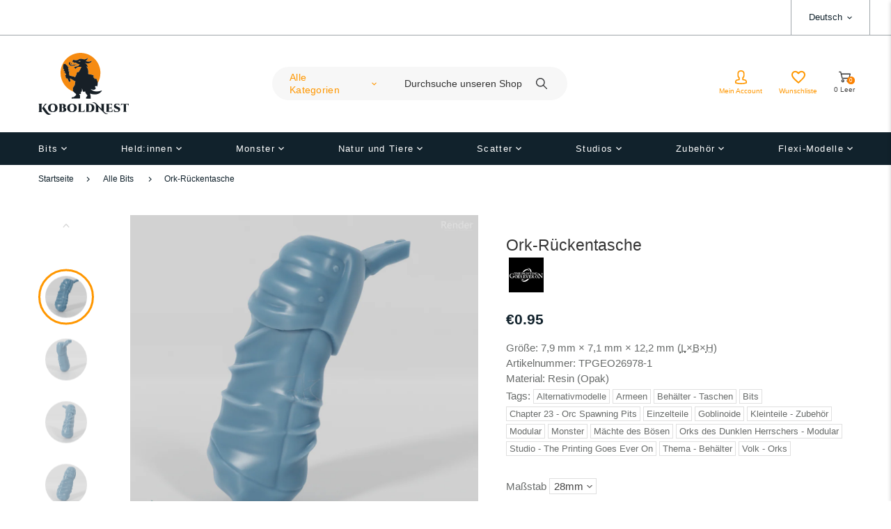

--- FILE ---
content_type: text/html; charset=utf-8
request_url: https://koboldnest.de/products/ork-ruckentasche
body_size: 53074
content:
<!doctype html>
<html lang="de" class="vnd-nsl-pp-horizontal-move vnd-qv-pp-horizontal-move vnd-zoom-pp-zoom-in">
<head>
  <meta charset="utf-8">
<meta http-equiv="X-UA-Compatible" content="IE=edge">
<meta name="viewport" content="width=device-width,initial-scale=1">
<meta name="theme-color" content="#ff9700">
<link rel="canonical" href="https://koboldnest.de/products/ork-ruckentasche">


<link rel="dns-prefetch" href="//shopify.com" crossorigin>
<link rel="dns-prefetch" href="//v.shopify.com" crossorigin>
<link rel="modulepreload" as="script" href="//koboldnest.de/cdn/shop/t/4/assets/jquery.min.js?v=96608320211769572641696516281">
<link rel="modulepreload" as="script" href="//koboldnest.de/cdn/shop/t/4/assets/theme.js?v=58130512527112876771708700580"><link rel="preload" as="script" href="//koboldnest.de/cdn/shop/t/4/assets/lazysizes.min.js?v=25934748914710874081696516282"><link rel="shortcut icon" href="//koboldnest.de/cdn/shop/files/meh_32x32.svg?v=1680037293" type="image/png"><title>Ork-Rückentasche
&ndash; Koboldnest</title>
<meta name="description" content="Verschnürtes Lederbündel, das auf dem Rücken getragen werden kann. Das Modell kann beliebig mit allen modularen Körpern der Reihe &quot;Die Ork Brutstätten&quot; kombiniert werden. Im Customizer von The Printing Goes Ever On kannst du dir selbst eine Vorschau deiner modularen Orks erstellen und die perfekten Kombinationen für di">

  <meta property="og:site_name" content="Koboldnest">
<meta property="og:url" content="https://koboldnest.de/products/ork-ruckentasche">
<meta property="og:title" content="Ork-Rückentasche">
<meta property="og:type" content="product">
<meta property="og:description" content="Verschnürtes Lederbündel, das auf dem Rücken getragen werden kann. Das Modell kann beliebig mit allen modularen Körpern der Reihe &quot;Die Ork Brutstätten&quot; kombiniert werden. Im Customizer von The Printing Goes Ever On kannst du dir selbst eine Vorschau deiner modularen Orks erstellen und die perfekten Kombinationen für di"><meta property="og:price:amount" content="0.95">
<meta property="og:price:currency" content="EUR"><meta property="og:image" content="http://koboldnest.de/cdn/shop/files/bag_render_80pitch_135deg_1200x1200.png?v=1736340740"><meta property="og:image" content="http://koboldnest.de/cdn/shop/files/bag_render_80pitch_225deg_1200x1200.png?v=1736340740"><meta property="og:image" content="http://koboldnest.de/cdn/shop/files/bag_render_80pitch_45deg_1200x1200.png?v=1736340740">
<meta property="og:image:secure_url" content="https://koboldnest.de/cdn/shop/files/bag_render_80pitch_135deg_1200x1200.png?v=1736340740"><meta property="og:image:secure_url" content="https://koboldnest.de/cdn/shop/files/bag_render_80pitch_225deg_1200x1200.png?v=1736340740"><meta property="og:image:secure_url" content="https://koboldnest.de/cdn/shop/files/bag_render_80pitch_45deg_1200x1200.png?v=1736340740">
<meta name="twitter:card" content="summary_large_image">
<meta name="twitter:title" content="Ork-Rückentasche">
<meta name="twitter:description" content="Verschnürtes Lederbündel, das auf dem Rücken getragen werden kann. Das Modell kann beliebig mit allen modularen Körpern der Reihe &quot;Die Ork Brutstätten&quot; kombiniert werden. Im Customizer von The Printing Goes Ever On kannst du dir selbst eine Vorschau deiner modularen Orks erstellen und die perfekten Kombinationen für di">
  <style>:root {--progress-bar-color: #ff9700;--progress-bar-height: 4px;--layout: 1200px;--font-heading: CinzelDecorative, sans-serif;--font-body: Mazzard, sans-serif;--font-button: Mazzard, sans-serif;--font-menu: Mazzard, sans-serif;--font-extra: CinzelDecorative, sans-serif;--font-body-weight: 400;--font-body-style: normal;--font-button-style: normal;--font-size-header-menu: 14px;--font-weight-header-menu: 400;--font-space-header-menu: 0.1em;--font-transform-header-menu: none;--font-body-size: 15px;--font-button-size: 13px;--font-button-space: 0;--font-size-breadcrumb: 12px;--f-p-n: Arial, sans-serif;--f-p-n-s: 0;--f-p-p: var(--font-heading);--c-theme: #ff9700;--c-main-background: #fff;--c-body-text: #11222c;--c-block-title: #11222c;--c-breadcrumb: #11222c;--c-breadcrumb-bg: #ffffff;--c-breadcrumb-border: #ffffff;--h-breadcrumb-border: 0px;--c-btn-default: #ff9700;--c-default-h-t: #ffffff;--c-btn-transparent: #ffffff;--c-btn-transparent-h: #414e56;--c-btn-bg: #ff9700;--c-btn-t: #414e56;--c-btn-h-bg: #11222c;--c-btn-h-t: #ffffff;--c-btn-3-bg: #11222c;--c-btn-3-border: #11222c;--c-btn-3-t: #ffffff;--c-btn-3-h-bg: #ff9700;--c-btn-3-h-t: #414e56;--c-btn-text: #11222c;--btn-border-width: 2px;--c-cart-bg: #11222c;--c-cart-border: #ffd9a1;--c-cart: #ffd9a1;--c-product-name: #414e56;--c-product-type: #11222c;--c-current-price: #11222c;--c-sale-price: #11222c;--c-old-price: #707a80;--c-action-bg: #11222c;--c-action: #ffffff;--c-product-deal-border: rgba(0,0,0,0);--c-product-deal-bg: #ffffff;--c-product-deal-text: #11222c;--c-sale-label-bg: #ff9700;--c-sale-label-bd: #ff9700;--c-sale-label: #ffffff;--c-sold-label-bg: #cfd3d5;--c-sold-label-bd: #414e56;--c-sold-label: #414e56;--c-new-label-bg: #ff9700;--c-new-label-bd: #11222c;--c-new-label: #ffffff;--c-wslst-bg: #ff9700;--c-wslst-text: #ffffff;--c-footer-bg: #11222c;--c-footer-link-title: #ffffff;--c-footer-text: #cfd3d5;--c-footer-bottom-bg: #11222c;--c-footer-bottom-title: #cfd3d5;--c-footer-bottom-text: #cfd3d5;--space-btitle: 42px;--space-btitle-minus: -28px;--newsletter-btn-c: #333333;--c-lookbook-bg: #11222c;--c-lookbook-hover-bg: #ff9700;--c-lookbook-text: #ffffff;--c-page-title: #11222c;--c-page-desc: #707a80;--s-p-n: 2.3rem;--f-p-n: Arial, sans-serif;--f-p-d: $font-body;--c-review-star: #ff9700;}
</style>
  
<link href="//koboldnest.de/cdn/shop/t/4/assets/style.css?v=60147931241738754421705421625" rel="stylesheet" type="text/css" media="all" />
<link rel="stylesheet" href="//koboldnest.de/cdn/shop/t/4/assets/non-critical.css?v=156258019071366918921696516282" media="print" onload="this.media='all'"><link href="//koboldnest.de/cdn/shop/t/4/assets/product.css?v=84779013188538092721707060069" rel="stylesheet" type="text/css" media="all" />
<style>.header-menu-item a{font-weight: 500}.btn-text{font-weight:400}
@media all and (min-width:992px){.btn-text{font-size:1.4rem;}}
@media all and (min-width:1400px){.btn-text{font-size:1.6rem;}
.block-description{margin-bottom:6.6rem;}}
@media all and (min-width:1600px){.template-index .footer-main{padding-top:300px;}}
.footer-style7 .footer-bottom__text{font-size:1.4rem}</style>
  <script>window.performance && window.performance.mark && window.performance.mark('shopify.content_for_header.start');</script><meta id="shopify-digital-wallet" name="shopify-digital-wallet" content="/64592150795/digital_wallets/dialog">
<meta name="shopify-checkout-api-token" content="db3dc0d2aba4fa223d85f8f6ea23c51b">
<meta id="in-context-paypal-metadata" data-shop-id="64592150795" data-venmo-supported="false" data-environment="production" data-locale="de_DE" data-paypal-v4="true" data-currency="EUR">
<link rel="alternate" hreflang="x-default" href="https://koboldnest.de/products/ork-ruckentasche">
<link rel="alternate" hreflang="de" href="https://koboldnest.de/products/ork-ruckentasche">
<link rel="alternate" hreflang="en" href="https://koboldnest.de/en/products/ork-ruckentasche">
<link rel="alternate" type="application/json+oembed" href="https://koboldnest.de/products/ork-ruckentasche.oembed">
<script async="async" src="/checkouts/internal/preloads.js?locale=de-DE"></script>
<link rel="preconnect" href="https://shop.app" crossorigin="anonymous">
<script async="async" src="https://shop.app/checkouts/internal/preloads.js?locale=de-DE&shop_id=64592150795" crossorigin="anonymous"></script>
<script id="apple-pay-shop-capabilities" type="application/json">{"shopId":64592150795,"countryCode":"DE","currencyCode":"EUR","merchantCapabilities":["supports3DS"],"merchantId":"gid:\/\/shopify\/Shop\/64592150795","merchantName":"Koboldnest","requiredBillingContactFields":["postalAddress","email"],"requiredShippingContactFields":["postalAddress","email"],"shippingType":"shipping","supportedNetworks":["visa","maestro","masterCard","amex"],"total":{"type":"pending","label":"Koboldnest","amount":"1.00"},"shopifyPaymentsEnabled":true,"supportsSubscriptions":true}</script>
<script id="shopify-features" type="application/json">{"accessToken":"db3dc0d2aba4fa223d85f8f6ea23c51b","betas":["rich-media-storefront-analytics"],"domain":"koboldnest.de","predictiveSearch":true,"shopId":64592150795,"locale":"de"}</script>
<script>var Shopify = Shopify || {};
Shopify.shop = "1fb2d3.myshopify.com";
Shopify.locale = "de";
Shopify.currency = {"active":"EUR","rate":"1.0"};
Shopify.country = "DE";
Shopify.theme = {"name":"Venedor 3.0","id":143654945035,"schema_name":"Venedor","schema_version":"3.0.0","theme_store_id":null,"role":"main"};
Shopify.theme.handle = "null";
Shopify.theme.style = {"id":null,"handle":null};
Shopify.cdnHost = "koboldnest.de/cdn";
Shopify.routes = Shopify.routes || {};
Shopify.routes.root = "/";</script>
<script type="module">!function(o){(o.Shopify=o.Shopify||{}).modules=!0}(window);</script>
<script>!function(o){function n(){var o=[];function n(){o.push(Array.prototype.slice.apply(arguments))}return n.q=o,n}var t=o.Shopify=o.Shopify||{};t.loadFeatures=n(),t.autoloadFeatures=n()}(window);</script>
<script>
  window.ShopifyPay = window.ShopifyPay || {};
  window.ShopifyPay.apiHost = "shop.app\/pay";
  window.ShopifyPay.redirectState = null;
</script>
<script id="shop-js-analytics" type="application/json">{"pageType":"product"}</script>
<script defer="defer" async type="module" src="//koboldnest.de/cdn/shopifycloud/shop-js/modules/v2/client.init-shop-cart-sync_e98Ab_XN.de.esm.js"></script>
<script defer="defer" async type="module" src="//koboldnest.de/cdn/shopifycloud/shop-js/modules/v2/chunk.common_Pcw9EP95.esm.js"></script>
<script defer="defer" async type="module" src="//koboldnest.de/cdn/shopifycloud/shop-js/modules/v2/chunk.modal_CzmY4ZhL.esm.js"></script>
<script type="module">
  await import("//koboldnest.de/cdn/shopifycloud/shop-js/modules/v2/client.init-shop-cart-sync_e98Ab_XN.de.esm.js");
await import("//koboldnest.de/cdn/shopifycloud/shop-js/modules/v2/chunk.common_Pcw9EP95.esm.js");
await import("//koboldnest.de/cdn/shopifycloud/shop-js/modules/v2/chunk.modal_CzmY4ZhL.esm.js");

  window.Shopify.SignInWithShop?.initShopCartSync?.({"fedCMEnabled":true,"windoidEnabled":true});

</script>
<script>
  window.Shopify = window.Shopify || {};
  if (!window.Shopify.featureAssets) window.Shopify.featureAssets = {};
  window.Shopify.featureAssets['shop-js'] = {"shop-cart-sync":["modules/v2/client.shop-cart-sync_DazCVyJ3.de.esm.js","modules/v2/chunk.common_Pcw9EP95.esm.js","modules/v2/chunk.modal_CzmY4ZhL.esm.js"],"init-fed-cm":["modules/v2/client.init-fed-cm_D0AulfmK.de.esm.js","modules/v2/chunk.common_Pcw9EP95.esm.js","modules/v2/chunk.modal_CzmY4ZhL.esm.js"],"shop-cash-offers":["modules/v2/client.shop-cash-offers_BISyWFEA.de.esm.js","modules/v2/chunk.common_Pcw9EP95.esm.js","modules/v2/chunk.modal_CzmY4ZhL.esm.js"],"shop-login-button":["modules/v2/client.shop-login-button_D_c1vx_E.de.esm.js","modules/v2/chunk.common_Pcw9EP95.esm.js","modules/v2/chunk.modal_CzmY4ZhL.esm.js"],"pay-button":["modules/v2/client.pay-button_CHADzJ4g.de.esm.js","modules/v2/chunk.common_Pcw9EP95.esm.js","modules/v2/chunk.modal_CzmY4ZhL.esm.js"],"shop-button":["modules/v2/client.shop-button_CQnD2U3v.de.esm.js","modules/v2/chunk.common_Pcw9EP95.esm.js","modules/v2/chunk.modal_CzmY4ZhL.esm.js"],"avatar":["modules/v2/client.avatar_BTnouDA3.de.esm.js"],"init-windoid":["modules/v2/client.init-windoid_CmA0-hrC.de.esm.js","modules/v2/chunk.common_Pcw9EP95.esm.js","modules/v2/chunk.modal_CzmY4ZhL.esm.js"],"init-shop-for-new-customer-accounts":["modules/v2/client.init-shop-for-new-customer-accounts_BCzC_Mib.de.esm.js","modules/v2/client.shop-login-button_D_c1vx_E.de.esm.js","modules/v2/chunk.common_Pcw9EP95.esm.js","modules/v2/chunk.modal_CzmY4ZhL.esm.js"],"init-shop-email-lookup-coordinator":["modules/v2/client.init-shop-email-lookup-coordinator_DYzOit4u.de.esm.js","modules/v2/chunk.common_Pcw9EP95.esm.js","modules/v2/chunk.modal_CzmY4ZhL.esm.js"],"init-shop-cart-sync":["modules/v2/client.init-shop-cart-sync_e98Ab_XN.de.esm.js","modules/v2/chunk.common_Pcw9EP95.esm.js","modules/v2/chunk.modal_CzmY4ZhL.esm.js"],"shop-toast-manager":["modules/v2/client.shop-toast-manager_Bc-1elH8.de.esm.js","modules/v2/chunk.common_Pcw9EP95.esm.js","modules/v2/chunk.modal_CzmY4ZhL.esm.js"],"init-customer-accounts":["modules/v2/client.init-customer-accounts_CqlRHmZs.de.esm.js","modules/v2/client.shop-login-button_D_c1vx_E.de.esm.js","modules/v2/chunk.common_Pcw9EP95.esm.js","modules/v2/chunk.modal_CzmY4ZhL.esm.js"],"init-customer-accounts-sign-up":["modules/v2/client.init-customer-accounts-sign-up_DZmBw6yB.de.esm.js","modules/v2/client.shop-login-button_D_c1vx_E.de.esm.js","modules/v2/chunk.common_Pcw9EP95.esm.js","modules/v2/chunk.modal_CzmY4ZhL.esm.js"],"shop-follow-button":["modules/v2/client.shop-follow-button_Cx-w7rSq.de.esm.js","modules/v2/chunk.common_Pcw9EP95.esm.js","modules/v2/chunk.modal_CzmY4ZhL.esm.js"],"checkout-modal":["modules/v2/client.checkout-modal_Djjmh8qM.de.esm.js","modules/v2/chunk.common_Pcw9EP95.esm.js","modules/v2/chunk.modal_CzmY4ZhL.esm.js"],"shop-login":["modules/v2/client.shop-login_DMZMgoZf.de.esm.js","modules/v2/chunk.common_Pcw9EP95.esm.js","modules/v2/chunk.modal_CzmY4ZhL.esm.js"],"lead-capture":["modules/v2/client.lead-capture_SqejaEd8.de.esm.js","modules/v2/chunk.common_Pcw9EP95.esm.js","modules/v2/chunk.modal_CzmY4ZhL.esm.js"],"payment-terms":["modules/v2/client.payment-terms_DUeEqFTJ.de.esm.js","modules/v2/chunk.common_Pcw9EP95.esm.js","modules/v2/chunk.modal_CzmY4ZhL.esm.js"]};
</script>
<script id="__st">var __st={"a":64592150795,"offset":3600,"reqid":"f5e56d6d-cba7-4db1-8f96-aeeec116506a-1769380087","pageurl":"koboldnest.de\/products\/ork-ruckentasche","u":"9b319e7dbf07","p":"product","rtyp":"product","rid":8427767169291};</script>
<script>window.ShopifyPaypalV4VisibilityTracking = true;</script>
<script id="captcha-bootstrap">!function(){'use strict';const t='contact',e='account',n='new_comment',o=[[t,t],['blogs',n],['comments',n],[t,'customer']],c=[[e,'customer_login'],[e,'guest_login'],[e,'recover_customer_password'],[e,'create_customer']],r=t=>t.map((([t,e])=>`form[action*='/${t}']:not([data-nocaptcha='true']) input[name='form_type'][value='${e}']`)).join(','),a=t=>()=>t?[...document.querySelectorAll(t)].map((t=>t.form)):[];function s(){const t=[...o],e=r(t);return a(e)}const i='password',u='form_key',d=['recaptcha-v3-token','g-recaptcha-response','h-captcha-response',i],f=()=>{try{return window.sessionStorage}catch{return}},m='__shopify_v',_=t=>t.elements[u];function p(t,e,n=!1){try{const o=window.sessionStorage,c=JSON.parse(o.getItem(e)),{data:r}=function(t){const{data:e,action:n}=t;return t[m]||n?{data:e,action:n}:{data:t,action:n}}(c);for(const[e,n]of Object.entries(r))t.elements[e]&&(t.elements[e].value=n);n&&o.removeItem(e)}catch(o){console.error('form repopulation failed',{error:o})}}const l='form_type',E='cptcha';function T(t){t.dataset[E]=!0}const w=window,h=w.document,L='Shopify',v='ce_forms',y='captcha';let A=!1;((t,e)=>{const n=(g='f06e6c50-85a8-45c8-87d0-21a2b65856fe',I='https://cdn.shopify.com/shopifycloud/storefront-forms-hcaptcha/ce_storefront_forms_captcha_hcaptcha.v1.5.2.iife.js',D={infoText:'Durch hCaptcha geschützt',privacyText:'Datenschutz',termsText:'Allgemeine Geschäftsbedingungen'},(t,e,n)=>{const o=w[L][v],c=o.bindForm;if(c)return c(t,g,e,D).then(n);var r;o.q.push([[t,g,e,D],n]),r=I,A||(h.body.append(Object.assign(h.createElement('script'),{id:'captcha-provider',async:!0,src:r})),A=!0)});var g,I,D;w[L]=w[L]||{},w[L][v]=w[L][v]||{},w[L][v].q=[],w[L][y]=w[L][y]||{},w[L][y].protect=function(t,e){n(t,void 0,e),T(t)},Object.freeze(w[L][y]),function(t,e,n,w,h,L){const[v,y,A,g]=function(t,e,n){const i=e?o:[],u=t?c:[],d=[...i,...u],f=r(d),m=r(i),_=r(d.filter((([t,e])=>n.includes(e))));return[a(f),a(m),a(_),s()]}(w,h,L),I=t=>{const e=t.target;return e instanceof HTMLFormElement?e:e&&e.form},D=t=>v().includes(t);t.addEventListener('submit',(t=>{const e=I(t);if(!e)return;const n=D(e)&&!e.dataset.hcaptchaBound&&!e.dataset.recaptchaBound,o=_(e),c=g().includes(e)&&(!o||!o.value);(n||c)&&t.preventDefault(),c&&!n&&(function(t){try{if(!f())return;!function(t){const e=f();if(!e)return;const n=_(t);if(!n)return;const o=n.value;o&&e.removeItem(o)}(t);const e=Array.from(Array(32),(()=>Math.random().toString(36)[2])).join('');!function(t,e){_(t)||t.append(Object.assign(document.createElement('input'),{type:'hidden',name:u})),t.elements[u].value=e}(t,e),function(t,e){const n=f();if(!n)return;const o=[...t.querySelectorAll(`input[type='${i}']`)].map((({name:t})=>t)),c=[...d,...o],r={};for(const[a,s]of new FormData(t).entries())c.includes(a)||(r[a]=s);n.setItem(e,JSON.stringify({[m]:1,action:t.action,data:r}))}(t,e)}catch(e){console.error('failed to persist form',e)}}(e),e.submit())}));const S=(t,e)=>{t&&!t.dataset[E]&&(n(t,e.some((e=>e===t))),T(t))};for(const o of['focusin','change'])t.addEventListener(o,(t=>{const e=I(t);D(e)&&S(e,y())}));const B=e.get('form_key'),M=e.get(l),P=B&&M;t.addEventListener('DOMContentLoaded',(()=>{const t=y();if(P)for(const e of t)e.elements[l].value===M&&p(e,B);[...new Set([...A(),...v().filter((t=>'true'===t.dataset.shopifyCaptcha))])].forEach((e=>S(e,t)))}))}(h,new URLSearchParams(w.location.search),n,t,e,['guest_login'])})(!0,!0)}();</script>
<script integrity="sha256-4kQ18oKyAcykRKYeNunJcIwy7WH5gtpwJnB7kiuLZ1E=" data-source-attribution="shopify.loadfeatures" defer="defer" src="//koboldnest.de/cdn/shopifycloud/storefront/assets/storefront/load_feature-a0a9edcb.js" crossorigin="anonymous"></script>
<script crossorigin="anonymous" defer="defer" src="//koboldnest.de/cdn/shopifycloud/storefront/assets/shopify_pay/storefront-65b4c6d7.js?v=20250812"></script>
<script data-source-attribution="shopify.dynamic_checkout.dynamic.init">var Shopify=Shopify||{};Shopify.PaymentButton=Shopify.PaymentButton||{isStorefrontPortableWallets:!0,init:function(){window.Shopify.PaymentButton.init=function(){};var t=document.createElement("script");t.src="https://koboldnest.de/cdn/shopifycloud/portable-wallets/latest/portable-wallets.de.js",t.type="module",document.head.appendChild(t)}};
</script>
<script data-source-attribution="shopify.dynamic_checkout.buyer_consent">
  function portableWalletsHideBuyerConsent(e){var t=document.getElementById("shopify-buyer-consent"),n=document.getElementById("shopify-subscription-policy-button");t&&n&&(t.classList.add("hidden"),t.setAttribute("aria-hidden","true"),n.removeEventListener("click",e))}function portableWalletsShowBuyerConsent(e){var t=document.getElementById("shopify-buyer-consent"),n=document.getElementById("shopify-subscription-policy-button");t&&n&&(t.classList.remove("hidden"),t.removeAttribute("aria-hidden"),n.addEventListener("click",e))}window.Shopify?.PaymentButton&&(window.Shopify.PaymentButton.hideBuyerConsent=portableWalletsHideBuyerConsent,window.Shopify.PaymentButton.showBuyerConsent=portableWalletsShowBuyerConsent);
</script>
<script data-source-attribution="shopify.dynamic_checkout.cart.bootstrap">document.addEventListener("DOMContentLoaded",(function(){function t(){return document.querySelector("shopify-accelerated-checkout-cart, shopify-accelerated-checkout")}if(t())Shopify.PaymentButton.init();else{new MutationObserver((function(e,n){t()&&(Shopify.PaymentButton.init(),n.disconnect())})).observe(document.body,{childList:!0,subtree:!0})}}));
</script>
<script id='scb4127' type='text/javascript' async='' src='https://koboldnest.de/cdn/shopifycloud/privacy-banner/storefront-banner.js'></script><link id="shopify-accelerated-checkout-styles" rel="stylesheet" media="screen" href="https://koboldnest.de/cdn/shopifycloud/portable-wallets/latest/accelerated-checkout-backwards-compat.css" crossorigin="anonymous">
<style id="shopify-accelerated-checkout-cart">
        #shopify-buyer-consent {
  margin-top: 1em;
  display: inline-block;
  width: 100%;
}

#shopify-buyer-consent.hidden {
  display: none;
}

#shopify-subscription-policy-button {
  background: none;
  border: none;
  padding: 0;
  text-decoration: underline;
  font-size: inherit;
  cursor: pointer;
}

#shopify-subscription-policy-button::before {
  box-shadow: none;
}

      </style>

<script>window.performance && window.performance.mark && window.performance.mark('shopify.content_for_header.end');</script>
<link href="https://monorail-edge.shopifysvc.com" rel="dns-prefetch">
<script>(function(){if ("sendBeacon" in navigator && "performance" in window) {try {var session_token_from_headers = performance.getEntriesByType('navigation')[0].serverTiming.find(x => x.name == '_s').description;} catch {var session_token_from_headers = undefined;}var session_cookie_matches = document.cookie.match(/_shopify_s=([^;]*)/);var session_token_from_cookie = session_cookie_matches && session_cookie_matches.length === 2 ? session_cookie_matches[1] : "";var session_token = session_token_from_headers || session_token_from_cookie || "";function handle_abandonment_event(e) {var entries = performance.getEntries().filter(function(entry) {return /monorail-edge.shopifysvc.com/.test(entry.name);});if (!window.abandonment_tracked && entries.length === 0) {window.abandonment_tracked = true;var currentMs = Date.now();var navigation_start = performance.timing.navigationStart;var payload = {shop_id: 64592150795,url: window.location.href,navigation_start,duration: currentMs - navigation_start,session_token,page_type: "product"};window.navigator.sendBeacon("https://monorail-edge.shopifysvc.com/v1/produce", JSON.stringify({schema_id: "online_store_buyer_site_abandonment/1.1",payload: payload,metadata: {event_created_at_ms: currentMs,event_sent_at_ms: currentMs}}));}}window.addEventListener('pagehide', handle_abandonment_event);}}());</script>
<script id="web-pixels-manager-setup">(function e(e,d,r,n,o){if(void 0===o&&(o={}),!Boolean(null===(a=null===(i=window.Shopify)||void 0===i?void 0:i.analytics)||void 0===a?void 0:a.replayQueue)){var i,a;window.Shopify=window.Shopify||{};var t=window.Shopify;t.analytics=t.analytics||{};var s=t.analytics;s.replayQueue=[],s.publish=function(e,d,r){return s.replayQueue.push([e,d,r]),!0};try{self.performance.mark("wpm:start")}catch(e){}var l=function(){var e={modern:/Edge?\/(1{2}[4-9]|1[2-9]\d|[2-9]\d{2}|\d{4,})\.\d+(\.\d+|)|Firefox\/(1{2}[4-9]|1[2-9]\d|[2-9]\d{2}|\d{4,})\.\d+(\.\d+|)|Chrom(ium|e)\/(9{2}|\d{3,})\.\d+(\.\d+|)|(Maci|X1{2}).+ Version\/(15\.\d+|(1[6-9]|[2-9]\d|\d{3,})\.\d+)([,.]\d+|)( \(\w+\)|)( Mobile\/\w+|) Safari\/|Chrome.+OPR\/(9{2}|\d{3,})\.\d+\.\d+|(CPU[ +]OS|iPhone[ +]OS|CPU[ +]iPhone|CPU IPhone OS|CPU iPad OS)[ +]+(15[._]\d+|(1[6-9]|[2-9]\d|\d{3,})[._]\d+)([._]\d+|)|Android:?[ /-](13[3-9]|1[4-9]\d|[2-9]\d{2}|\d{4,})(\.\d+|)(\.\d+|)|Android.+Firefox\/(13[5-9]|1[4-9]\d|[2-9]\d{2}|\d{4,})\.\d+(\.\d+|)|Android.+Chrom(ium|e)\/(13[3-9]|1[4-9]\d|[2-9]\d{2}|\d{4,})\.\d+(\.\d+|)|SamsungBrowser\/([2-9]\d|\d{3,})\.\d+/,legacy:/Edge?\/(1[6-9]|[2-9]\d|\d{3,})\.\d+(\.\d+|)|Firefox\/(5[4-9]|[6-9]\d|\d{3,})\.\d+(\.\d+|)|Chrom(ium|e)\/(5[1-9]|[6-9]\d|\d{3,})\.\d+(\.\d+|)([\d.]+$|.*Safari\/(?![\d.]+ Edge\/[\d.]+$))|(Maci|X1{2}).+ Version\/(10\.\d+|(1[1-9]|[2-9]\d|\d{3,})\.\d+)([,.]\d+|)( \(\w+\)|)( Mobile\/\w+|) Safari\/|Chrome.+OPR\/(3[89]|[4-9]\d|\d{3,})\.\d+\.\d+|(CPU[ +]OS|iPhone[ +]OS|CPU[ +]iPhone|CPU IPhone OS|CPU iPad OS)[ +]+(10[._]\d+|(1[1-9]|[2-9]\d|\d{3,})[._]\d+)([._]\d+|)|Android:?[ /-](13[3-9]|1[4-9]\d|[2-9]\d{2}|\d{4,})(\.\d+|)(\.\d+|)|Mobile Safari.+OPR\/([89]\d|\d{3,})\.\d+\.\d+|Android.+Firefox\/(13[5-9]|1[4-9]\d|[2-9]\d{2}|\d{4,})\.\d+(\.\d+|)|Android.+Chrom(ium|e)\/(13[3-9]|1[4-9]\d|[2-9]\d{2}|\d{4,})\.\d+(\.\d+|)|Android.+(UC? ?Browser|UCWEB|U3)[ /]?(15\.([5-9]|\d{2,})|(1[6-9]|[2-9]\d|\d{3,})\.\d+)\.\d+|SamsungBrowser\/(5\.\d+|([6-9]|\d{2,})\.\d+)|Android.+MQ{2}Browser\/(14(\.(9|\d{2,})|)|(1[5-9]|[2-9]\d|\d{3,})(\.\d+|))(\.\d+|)|K[Aa][Ii]OS\/(3\.\d+|([4-9]|\d{2,})\.\d+)(\.\d+|)/},d=e.modern,r=e.legacy,n=navigator.userAgent;return n.match(d)?"modern":n.match(r)?"legacy":"unknown"}(),u="modern"===l?"modern":"legacy",c=(null!=n?n:{modern:"",legacy:""})[u],f=function(e){return[e.baseUrl,"/wpm","/b",e.hashVersion,"modern"===e.buildTarget?"m":"l",".js"].join("")}({baseUrl:d,hashVersion:r,buildTarget:u}),m=function(e){var d=e.version,r=e.bundleTarget,n=e.surface,o=e.pageUrl,i=e.monorailEndpoint;return{emit:function(e){var a=e.status,t=e.errorMsg,s=(new Date).getTime(),l=JSON.stringify({metadata:{event_sent_at_ms:s},events:[{schema_id:"web_pixels_manager_load/3.1",payload:{version:d,bundle_target:r,page_url:o,status:a,surface:n,error_msg:t},metadata:{event_created_at_ms:s}}]});if(!i)return console&&console.warn&&console.warn("[Web Pixels Manager] No Monorail endpoint provided, skipping logging."),!1;try{return self.navigator.sendBeacon.bind(self.navigator)(i,l)}catch(e){}var u=new XMLHttpRequest;try{return u.open("POST",i,!0),u.setRequestHeader("Content-Type","text/plain"),u.send(l),!0}catch(e){return console&&console.warn&&console.warn("[Web Pixels Manager] Got an unhandled error while logging to Monorail."),!1}}}}({version:r,bundleTarget:l,surface:e.surface,pageUrl:self.location.href,monorailEndpoint:e.monorailEndpoint});try{o.browserTarget=l,function(e){var d=e.src,r=e.async,n=void 0===r||r,o=e.onload,i=e.onerror,a=e.sri,t=e.scriptDataAttributes,s=void 0===t?{}:t,l=document.createElement("script"),u=document.querySelector("head"),c=document.querySelector("body");if(l.async=n,l.src=d,a&&(l.integrity=a,l.crossOrigin="anonymous"),s)for(var f in s)if(Object.prototype.hasOwnProperty.call(s,f))try{l.dataset[f]=s[f]}catch(e){}if(o&&l.addEventListener("load",o),i&&l.addEventListener("error",i),u)u.appendChild(l);else{if(!c)throw new Error("Did not find a head or body element to append the script");c.appendChild(l)}}({src:f,async:!0,onload:function(){if(!function(){var e,d;return Boolean(null===(d=null===(e=window.Shopify)||void 0===e?void 0:e.analytics)||void 0===d?void 0:d.initialized)}()){var d=window.webPixelsManager.init(e)||void 0;if(d){var r=window.Shopify.analytics;r.replayQueue.forEach((function(e){var r=e[0],n=e[1],o=e[2];d.publishCustomEvent(r,n,o)})),r.replayQueue=[],r.publish=d.publishCustomEvent,r.visitor=d.visitor,r.initialized=!0}}},onerror:function(){return m.emit({status:"failed",errorMsg:"".concat(f," has failed to load")})},sri:function(e){var d=/^sha384-[A-Za-z0-9+/=]+$/;return"string"==typeof e&&d.test(e)}(c)?c:"",scriptDataAttributes:o}),m.emit({status:"loading"})}catch(e){m.emit({status:"failed",errorMsg:(null==e?void 0:e.message)||"Unknown error"})}}})({shopId: 64592150795,storefrontBaseUrl: "https://koboldnest.de",extensionsBaseUrl: "https://extensions.shopifycdn.com/cdn/shopifycloud/web-pixels-manager",monorailEndpoint: "https://monorail-edge.shopifysvc.com/unstable/produce_batch",surface: "storefront-renderer",enabledBetaFlags: ["2dca8a86"],webPixelsConfigList: [{"id":"shopify-app-pixel","configuration":"{}","eventPayloadVersion":"v1","runtimeContext":"STRICT","scriptVersion":"0450","apiClientId":"shopify-pixel","type":"APP","privacyPurposes":["ANALYTICS","MARKETING"]},{"id":"shopify-custom-pixel","eventPayloadVersion":"v1","runtimeContext":"LAX","scriptVersion":"0450","apiClientId":"shopify-pixel","type":"CUSTOM","privacyPurposes":["ANALYTICS","MARKETING"]}],isMerchantRequest: false,initData: {"shop":{"name":"Koboldnest","paymentSettings":{"currencyCode":"EUR"},"myshopifyDomain":"1fb2d3.myshopify.com","countryCode":"DE","storefrontUrl":"https:\/\/koboldnest.de"},"customer":null,"cart":null,"checkout":null,"productVariants":[{"price":{"amount":0.95,"currencyCode":"EUR"},"product":{"title":"Ork-Rückentasche","vendor":"Koboldnest","id":"8427767169291","untranslatedTitle":"Ork-Rückentasche","url":"\/products\/ork-ruckentasche","type":""},"id":"44872275427595","image":{"src":"\/\/koboldnest.de\/cdn\/shop\/files\/bag_render_80pitch_135deg.png?v=1736340740"},"sku":"TPGEO26978-1","title":"28mm \/ Originalpose","untranslatedTitle":"28mm \/ Originalpose"},{"price":{"amount":0.95,"currencyCode":"EUR"},"product":{"title":"Ork-Rückentasche","vendor":"Koboldnest","id":"8427767169291","untranslatedTitle":"Ork-Rückentasche","url":"\/products\/ork-ruckentasche","type":""},"id":"44872275460363","image":{"src":"\/\/koboldnest.de\/cdn\/shop\/files\/bag_render_80pitch_135deg.png?v=1736340740"},"sku":"TPGEO26978-2","title":"28mm \/ Gespiegelte Pose","untranslatedTitle":"28mm \/ Gespiegelte Pose"},{"price":{"amount":0.95,"currencyCode":"EUR"},"product":{"title":"Ork-Rückentasche","vendor":"Koboldnest","id":"8427767169291","untranslatedTitle":"Ork-Rückentasche","url":"\/products\/ork-ruckentasche","type":""},"id":"44872275493131","image":{"src":"\/\/koboldnest.de\/cdn\/shop\/files\/bag_render_80pitch_135deg.png?v=1736340740"},"sku":"TPGEO26978-3","title":"32mm \/ Originalpose","untranslatedTitle":"32mm \/ Originalpose"},{"price":{"amount":0.95,"currencyCode":"EUR"},"product":{"title":"Ork-Rückentasche","vendor":"Koboldnest","id":"8427767169291","untranslatedTitle":"Ork-Rückentasche","url":"\/products\/ork-ruckentasche","type":""},"id":"44872275525899","image":{"src":"\/\/koboldnest.de\/cdn\/shop\/files\/bag_render_80pitch_135deg.png?v=1736340740"},"sku":"TPGEO26978-4","title":"32mm \/ Gespiegelte Pose","untranslatedTitle":"32mm \/ Gespiegelte Pose"}],"purchasingCompany":null},},"https://koboldnest.de/cdn","fcfee988w5aeb613cpc8e4bc33m6693e112",{"modern":"","legacy":""},{"shopId":"64592150795","storefrontBaseUrl":"https:\/\/koboldnest.de","extensionBaseUrl":"https:\/\/extensions.shopifycdn.com\/cdn\/shopifycloud\/web-pixels-manager","surface":"storefront-renderer","enabledBetaFlags":"[\"2dca8a86\"]","isMerchantRequest":"false","hashVersion":"fcfee988w5aeb613cpc8e4bc33m6693e112","publish":"custom","events":"[[\"page_viewed\",{}],[\"product_viewed\",{\"productVariant\":{\"price\":{\"amount\":0.95,\"currencyCode\":\"EUR\"},\"product\":{\"title\":\"Ork-Rückentasche\",\"vendor\":\"Koboldnest\",\"id\":\"8427767169291\",\"untranslatedTitle\":\"Ork-Rückentasche\",\"url\":\"\/products\/ork-ruckentasche\",\"type\":\"\"},\"id\":\"44872275427595\",\"image\":{\"src\":\"\/\/koboldnest.de\/cdn\/shop\/files\/bag_render_80pitch_135deg.png?v=1736340740\"},\"sku\":\"TPGEO26978-1\",\"title\":\"28mm \/ Originalpose\",\"untranslatedTitle\":\"28mm \/ Originalpose\"}}]]"});</script><script>
  window.ShopifyAnalytics = window.ShopifyAnalytics || {};
  window.ShopifyAnalytics.meta = window.ShopifyAnalytics.meta || {};
  window.ShopifyAnalytics.meta.currency = 'EUR';
  var meta = {"product":{"id":8427767169291,"gid":"gid:\/\/shopify\/Product\/8427767169291","vendor":"Koboldnest","type":"","handle":"ork-ruckentasche","variants":[{"id":44872275427595,"price":95,"name":"Ork-Rückentasche - 28mm \/ Originalpose","public_title":"28mm \/ Originalpose","sku":"TPGEO26978-1"},{"id":44872275460363,"price":95,"name":"Ork-Rückentasche - 28mm \/ Gespiegelte Pose","public_title":"28mm \/ Gespiegelte Pose","sku":"TPGEO26978-2"},{"id":44872275493131,"price":95,"name":"Ork-Rückentasche - 32mm \/ Originalpose","public_title":"32mm \/ Originalpose","sku":"TPGEO26978-3"},{"id":44872275525899,"price":95,"name":"Ork-Rückentasche - 32mm \/ Gespiegelte Pose","public_title":"32mm \/ Gespiegelte Pose","sku":"TPGEO26978-4"}],"remote":false},"page":{"pageType":"product","resourceType":"product","resourceId":8427767169291,"requestId":"f5e56d6d-cba7-4db1-8f96-aeeec116506a-1769380087"}};
  for (var attr in meta) {
    window.ShopifyAnalytics.meta[attr] = meta[attr];
  }
</script>
<script class="analytics">
  (function () {
    var customDocumentWrite = function(content) {
      var jquery = null;

      if (window.jQuery) {
        jquery = window.jQuery;
      } else if (window.Checkout && window.Checkout.$) {
        jquery = window.Checkout.$;
      }

      if (jquery) {
        jquery('body').append(content);
      }
    };

    var hasLoggedConversion = function(token) {
      if (token) {
        return document.cookie.indexOf('loggedConversion=' + token) !== -1;
      }
      return false;
    }

    var setCookieIfConversion = function(token) {
      if (token) {
        var twoMonthsFromNow = new Date(Date.now());
        twoMonthsFromNow.setMonth(twoMonthsFromNow.getMonth() + 2);

        document.cookie = 'loggedConversion=' + token + '; expires=' + twoMonthsFromNow;
      }
    }

    var trekkie = window.ShopifyAnalytics.lib = window.trekkie = window.trekkie || [];
    if (trekkie.integrations) {
      return;
    }
    trekkie.methods = [
      'identify',
      'page',
      'ready',
      'track',
      'trackForm',
      'trackLink'
    ];
    trekkie.factory = function(method) {
      return function() {
        var args = Array.prototype.slice.call(arguments);
        args.unshift(method);
        trekkie.push(args);
        return trekkie;
      };
    };
    for (var i = 0; i < trekkie.methods.length; i++) {
      var key = trekkie.methods[i];
      trekkie[key] = trekkie.factory(key);
    }
    trekkie.load = function(config) {
      trekkie.config = config || {};
      trekkie.config.initialDocumentCookie = document.cookie;
      var first = document.getElementsByTagName('script')[0];
      var script = document.createElement('script');
      script.type = 'text/javascript';
      script.onerror = function(e) {
        var scriptFallback = document.createElement('script');
        scriptFallback.type = 'text/javascript';
        scriptFallback.onerror = function(error) {
                var Monorail = {
      produce: function produce(monorailDomain, schemaId, payload) {
        var currentMs = new Date().getTime();
        var event = {
          schema_id: schemaId,
          payload: payload,
          metadata: {
            event_created_at_ms: currentMs,
            event_sent_at_ms: currentMs
          }
        };
        return Monorail.sendRequest("https://" + monorailDomain + "/v1/produce", JSON.stringify(event));
      },
      sendRequest: function sendRequest(endpointUrl, payload) {
        // Try the sendBeacon API
        if (window && window.navigator && typeof window.navigator.sendBeacon === 'function' && typeof window.Blob === 'function' && !Monorail.isIos12()) {
          var blobData = new window.Blob([payload], {
            type: 'text/plain'
          });

          if (window.navigator.sendBeacon(endpointUrl, blobData)) {
            return true;
          } // sendBeacon was not successful

        } // XHR beacon

        var xhr = new XMLHttpRequest();

        try {
          xhr.open('POST', endpointUrl);
          xhr.setRequestHeader('Content-Type', 'text/plain');
          xhr.send(payload);
        } catch (e) {
          console.log(e);
        }

        return false;
      },
      isIos12: function isIos12() {
        return window.navigator.userAgent.lastIndexOf('iPhone; CPU iPhone OS 12_') !== -1 || window.navigator.userAgent.lastIndexOf('iPad; CPU OS 12_') !== -1;
      }
    };
    Monorail.produce('monorail-edge.shopifysvc.com',
      'trekkie_storefront_load_errors/1.1',
      {shop_id: 64592150795,
      theme_id: 143654945035,
      app_name: "storefront",
      context_url: window.location.href,
      source_url: "//koboldnest.de/cdn/s/trekkie.storefront.8d95595f799fbf7e1d32231b9a28fd43b70c67d3.min.js"});

        };
        scriptFallback.async = true;
        scriptFallback.src = '//koboldnest.de/cdn/s/trekkie.storefront.8d95595f799fbf7e1d32231b9a28fd43b70c67d3.min.js';
        first.parentNode.insertBefore(scriptFallback, first);
      };
      script.async = true;
      script.src = '//koboldnest.de/cdn/s/trekkie.storefront.8d95595f799fbf7e1d32231b9a28fd43b70c67d3.min.js';
      first.parentNode.insertBefore(script, first);
    };
    trekkie.load(
      {"Trekkie":{"appName":"storefront","development":false,"defaultAttributes":{"shopId":64592150795,"isMerchantRequest":null,"themeId":143654945035,"themeCityHash":"7854226311505985788","contentLanguage":"de","currency":"EUR","eventMetadataId":"a13f2ff4-2b28-47a2-a76e-188e8725f32b"},"isServerSideCookieWritingEnabled":true,"monorailRegion":"shop_domain","enabledBetaFlags":["65f19447"]},"Session Attribution":{},"S2S":{"facebookCapiEnabled":false,"source":"trekkie-storefront-renderer","apiClientId":580111}}
    );

    var loaded = false;
    trekkie.ready(function() {
      if (loaded) return;
      loaded = true;

      window.ShopifyAnalytics.lib = window.trekkie;

      var originalDocumentWrite = document.write;
      document.write = customDocumentWrite;
      try { window.ShopifyAnalytics.merchantGoogleAnalytics.call(this); } catch(error) {};
      document.write = originalDocumentWrite;

      window.ShopifyAnalytics.lib.page(null,{"pageType":"product","resourceType":"product","resourceId":8427767169291,"requestId":"f5e56d6d-cba7-4db1-8f96-aeeec116506a-1769380087","shopifyEmitted":true});

      var match = window.location.pathname.match(/checkouts\/(.+)\/(thank_you|post_purchase)/)
      var token = match? match[1]: undefined;
      if (!hasLoggedConversion(token)) {
        setCookieIfConversion(token);
        window.ShopifyAnalytics.lib.track("Viewed Product",{"currency":"EUR","variantId":44872275427595,"productId":8427767169291,"productGid":"gid:\/\/shopify\/Product\/8427767169291","name":"Ork-Rückentasche - 28mm \/ Originalpose","price":"0.95","sku":"TPGEO26978-1","brand":"Koboldnest","variant":"28mm \/ Originalpose","category":"","nonInteraction":true,"remote":false},undefined,undefined,{"shopifyEmitted":true});
      window.ShopifyAnalytics.lib.track("monorail:\/\/trekkie_storefront_viewed_product\/1.1",{"currency":"EUR","variantId":44872275427595,"productId":8427767169291,"productGid":"gid:\/\/shopify\/Product\/8427767169291","name":"Ork-Rückentasche - 28mm \/ Originalpose","price":"0.95","sku":"TPGEO26978-1","brand":"Koboldnest","variant":"28mm \/ Originalpose","category":"","nonInteraction":true,"remote":false,"referer":"https:\/\/koboldnest.de\/products\/ork-ruckentasche"});
      }
    });


        var eventsListenerScript = document.createElement('script');
        eventsListenerScript.async = true;
        eventsListenerScript.src = "//koboldnest.de/cdn/shopifycloud/storefront/assets/shop_events_listener-3da45d37.js";
        document.getElementsByTagName('head')[0].appendChild(eventsListenerScript);

})();</script>
<script
  defer
  src="https://koboldnest.de/cdn/shopifycloud/perf-kit/shopify-perf-kit-3.0.4.min.js"
  data-application="storefront-renderer"
  data-shop-id="64592150795"
  data-render-region="gcp-us-east1"
  data-page-type="product"
  data-theme-instance-id="143654945035"
  data-theme-name="Venedor"
  data-theme-version="3.0.0"
  data-monorail-region="shop_domain"
  data-resource-timing-sampling-rate="10"
  data-shs="true"
  data-shs-beacon="true"
  data-shs-export-with-fetch="true"
  data-shs-logs-sample-rate="1"
  data-shs-beacon-endpoint="https://koboldnest.de/api/collect"
></script>
</head>
<body id="ork-ruckentasche"
  class="template-product block-title__advanced product-actions-center quick-actions-circle vnd-sls-dots-diff-2 vnd-cd__text-center vnd-image-loading-three-dots product-card__label-style2 mobile-nav_to_product"><div id="shopify-section-text-with-icon" class="shopify-section"><div class="text-icon full-width-container container flex align-center flex-wrap"></div><!-- .text-icon -->
<style>
#shopify-section-text-with-icon{
  margin:;
  background-color:#ff9700
}
#shopify-section-text-with-icon svg{
  width:18px;
  fill:#f2f7e9
}
#shopify-section-text-with-icon .text-icon__block:after{
  border-color:#95be4f
}
#shopify-section-text-with-icon .text-icon__block{
  font-size:12px
}
@media all and (max-width: 767px) {
  #shopify-section-text-with-icon .text-icon__block{
    padding:7px 0
  }
}
@media all and (min-width: 768px) {
  #shopify-section-text-with-icon .text-icon__block{
    padding:7px 0 7px 0
  }
}
</style>

</div><div id="shopify-section-top-bar" class="shopify-section"><div class="vs-topbar pharmacy" style="background-color:#ffffff;color: #11222c"><div class="container flex align-center hide-on-mobile">
      <div class="topbar-left">
</div>

      <div class="topbar-right ml-auto flex align-center relative">
        
<div class="topbar-item dropdown-items language-wrapper"><localization-form class="localization-form block">
      <span class="flex align-center">Deutsch<svg width="10px" height="7px" viewBox="0 0 7 4" class="icon-dir-down"><path d="M.82 0L3.5 2.481 6.18 0 7 .76 3.5 4 0 .76z" fill-rule="evenodd"></path></svg></span>

      <ul class="dropdown-items__picker">
        
          <li class="dropdown-item" data-value="de">
            Deutsch
          </li>
          <li class="dropdown-item" data-value="en">
            Englisch
          </li></ul>

      <div class="ds-none">
        <form method="post" action="/localization" id="vndLanguageForm" accept-charset="UTF-8" class="ds-none" enctype="multipart/form-data"><input type="hidden" name="form_type" value="localization" /><input type="hidden" name="utf8" value="✓" /><input type="hidden" name="_method" value="put" /><input type="hidden" name="return_to" value="/products/ork-ruckentasche" />
          <input type="hidden" name="locale_code" value="de">
        </form>
      </div>
    </localization-form></div><!-- .topbar-item -->
      </div><!-- .topbar-right -->
    </div><!-- .container.flex.align-center --></div><!-- .vs-topbar --><style>.vs-topbar{border-bottom:1px solid #A0A7AB}@media all and (min-width: 568px){.vs-topbar .topbar-item{border-right:1px solid #A0A7AB}.vs-topbar .topbar-item:first-child{border-left:1px solid #A0A7AB}}@media all and (max-width: 767px){.vs-topbar{border:0}}
</style>

</div><header id="shopify-section-header" class="shopify-section"><div role="banner" class="header header-type-6 sticky-enable sticky-mobile-enable hide-under-pad">
  <div class="container flex align-center flex-wrap">

<a href="https://koboldnest.de" class="logo-image">
<?xml version="1.0" encoding="UTF-8" standalone="no"?><svg
   sodipodi:docname="koboldnest.svg"
   inkscape:version="1.3.2 (091e20ef0f, 2023-11-25, custom)"
   id="svg8"
   version="1.1"
   viewBox="0 0 343.928 234.34183"
   height="88.73275"
   width="130.22719"
   xmlns:inkscape="http://www.inkscape.org/namespaces/inkscape"
   xmlns:sodipodi="http://sodipodi.sourceforge.net/DTD/sodipodi-0.dtd"
   xmlns="http://www.w3.org/2000/svg"
   xmlns:svg="http://www.w3.org/2000/svg"
   xmlns:rdf="http://www.w3.org/1999/02/22-rdf-syntax-ns#"
   xmlns:cc="http://creativecommons.org/ns#"
   xmlns:dc="http://purl.org/dc/elements/1.1/">
  <defs
     id="defs2" />
  <sodipodi:namedview
     inkscape:window-maximized="1"
     inkscape:window-y="34"
     inkscape:window-x="1149"
     inkscape:window-height="1376"
     inkscape:window-width="1137"
     showgrid="false"
     inkscape:document-rotation="0"
     inkscape:current-layer="layer1"
     inkscape:document-units="px"
     inkscape:cy="101.52033"
     inkscape:cx="88.13581"
     inkscape:zoom="1.979899"
     inkscape:pageshadow="2"
     inkscape:pageopacity="0.0"
     borderopacity="1.0"
     bordercolor="#666666"
     pagecolor="#ffffff"
     id="base"
     inkscape:showpageshadow="0"
     inkscape:pagecheckerboard="1"
     inkscape:deskcolor="#d1d1d1"
     shape-rendering="auto" />
  <metadata
     id="metadata5">
    <rdf:RDF>
      <cc:Work
         rdf:about="">
        <dc:format>image/svg+xml</dc:format>
        <dc:type
           rdf:resource="http://purl.org/dc/dcmitype/StillImage" />
      </cc:Work>
    </rdf:RDF>
  </metadata>
  <g
     transform="translate(60.839008,-31.751704)"
     id="layer1"
     inkscape:groupmode="layer"
     inkscape:label="Ebene 1">
    <g
       transform="matrix(0.03527778,0,0,-0.03527778,-60.839008,266.09353)"
       id="g20">
      <path
         id="path22"
         style="fill:#f68b11;fill-opacity:1;fill-rule:nonzero;stroke:none"
         d="m 3940.47,5398.96 c 96.5,16.6 209.2,3 269.5,-74.2 -73.3,29.2 -156.1,33.8 -232.3,13.3 -52,-14 -100.3,-39.3 -151.2,-57 -74.8,-26.1 -155,-35.9 -233.7,-28.6 -98.9,9.2 -199.3,48.9 -259.7,127.7 -60.4,78.7 -68.8,200.7 -1.7,274.1 7.8,-15 15.7,-30 23.5,-45.2 27.8,17.4 96.4,63.1 124.2,80.4 -7.7,-34.2 -25.2,-91.5 -35,-122.7 -9.9,-31.2 -69.8,-215.5 209.4,-229.5 97.8,-4.8 190.4,45.4 287,61.7 z m -397.8,185 7.2,11.7 c 6.9,-41.5 14.8,-84.6 40.2,-117.9 22.6,-29.4 56.4,-47.8 89.3,-65.1 -17.6,-3.1 -35.6,-3.2 -53.1,-0.4 -38.7,6.1 -76,28.2 -94.8,62.6 -18.9,34.2 -16,81 11.2,109.1 z m 1003.9,1058.8 c -1185.9,0 -2147.3,-961.4 -2147.3,-2147.3 0,-916.1 573.8,-1698.2 1381.7,-2006.4 -19.3,24.2 -33.9,49.2 -41,75.3 -4.4,15.8 -6.8,23.7 -7.6,35.7 -6.3,98.9 -4.2,195.8 2.4,294.2 65.7,101.3 129.5,203.9 193.7,306.1 20.8,134.3 42.7,268.5 70.9,401.5 -36.3,9.3 -72.4,19.4 -108.4,29.6 -125.4,96.8 -327.1,197.2 -483.6,295.9 l 66,-362.5 -171.6,-17.5 -149.7,365.5 c -0.1,-0.1 -0.2,-0.1 -0.3,-0.2 -38.7,-19.4 -85.1,-7.7 -126.7,4.4 -16.6,4.8 -33.8,10 -47,21.1 -13.3,11.2 -25.1,40.3 -19.9,56.9 12.7,41.5 39.2,41.5 39.2,41.5 0,0 -28.2,4.5 -55.1,17.6 -20.2,9.8 -21.5,50.6 -14.9,72.1 6.7,21.5 25.7,38.6 47.8,42.9 -17.9,-0.6 -36.3,1.5 -52.2,9.8 -15.8,8.3 -28.7,23.5 -30.9,41.2 -7.7,63 66.7,63.4 111.4,55.4 l -91.4,223 -174.3,-24.6 146.3,93 -57.6,140.5 -180,-25.3 151,96 -57.7,140.9 -178.2,-25.2 149.5,95.2 -51.6,125.9 51.5,313.4 182.4,57.9 276.6,-255.8 19.5,-106.9 202.6,-10.6 -187.3,-73.5 28.4,-155.8 190.9,-10 -176.5,-69.3 29.3,-161 171.4,-9 -158.4,-62.2 11,-60.4 54.4,-298.8 c 189.6,-60.3 449.4,-99.5 622.5,-164.9 32.9,87.4 92,176 123.4,261.2 31.3,85.1 39.2,165.6 66.9,249.6 59.5,13.4 121.3,25.9 181.8,37.7 126.2,170.1 213.3,349.3 292.9,546.1 -105.4,-9.7 -146.6,6.7 -267.6,-0.5 -120.9,-7.3 -294.5,-75.9 -352.3,-212.5 -106,41.6 -157.7,116.2 -172.2,225.1 16.1,-21.5 41,-33.9 63.9,-44.6 38.9,52 93.7,58 161.4,71.2 67.7,13.3 178.4,30.4 241.4,78.4 62.9,48 64.7,122.7 150,142.6 -85.6,23.8 -134.3,31.7 -223.5,72.4 -89.2,40.8 -219,132.6 -327.1,148.4 -30,-37.2 -43.9,-78.7 -39.9,-126.1 -50.8,39.1 -48.2,107.1 -43,164.2 -43.4,1.7 -84.4,-5.9 -123.9,-23.9 -76.2,96.1 8.4,200.6 71.3,273.5 66.9,-26.3 105.8,-38.9 185.4,-48.8 79.5,-10 199.7,-0.7 285.1,20.8 101.2,94.5 217.1,129.9 353.6,135.3 8.3,0.3 27.7,-3.5 37.4,-4.8 1,-0.1 3.3,-0.7 5.1,-1.2 96.2,-22 261,-69.1 346.5,-59.7 164.4,18.2 243.3,79.2 355,177.1 -36.9,-125.3 -74,-235.9 -182.5,-315.3 -22.7,-16.6 -47.7,-24 -71,-35.2 49.8,-24.4 148.4,-55.8 195.1,-60.2 187.2,-17.7 349.9,-7.8 506.6,89.9 -144.2,-306.4 -453.5,-328.8 -746.9,-248.5 164.1,-97.7 249.1,-255.2 302.6,-432.9 -53.8,32 -110,57.2 -170.1,74.6 182.1,-224.2 235.6,-533 199,-812.1 49.4,-17.3 59.8,-34.1 119.6,-44.5 175.2,-30.4 370.1,-21.9 504.1,-170.6 -36.1,-36.5 -73.9,-73.3 -110,-110.5 93,-64.2 169.7,-139 214.8,-243.7 34.8,30.4 69.3,61.1 104.1,91.7 103.4,-132.9 152.9,-279.6 182.9,-446.2 2,-10.9 3.6,-30.9 4.6,-51 185.3,317.3 291.4,686.4 291.4,1080.4 0,1185.9 -961.3,2147.3 -2147.1,2147.3" />
      <path
         id="path24"
         style="fill:#f68b11;fill-opacity:1;fill-rule:nonzero;stroke:none"
         d="m 4546.47,5771.06 c -22.7,-47.8 -45.1,-81.3 -108.1,-81.6 -44.3,-0.2 -98.2,57.5 -150.1,64.1 85.3,6 171.7,11 258.2,17.5" />
      <path
         id="path26"
         style="fill:#182027;fill-opacity:1;fill-rule:nonzero;stroke:none"
         d="m 386.398,1159.93 c 15.801,15.39 34.821,23.05 57.067,23.05 h 16.683 v 12.81 H 0 v -12.81 h 16.6836 c 22.1641,0 41.1875,-7.66 56.9844,-23.05 15.7968,-15.4 24.1797,-34.18 24.9883,-56.42 V 392.211 c -0.8086,-22.25 -9.1915,-41.27 -24.9883,-57.07 -15.7969,-15.801 -34.8203,-23.7 -56.9844,-23.7 H 0 v -12.812 h 460.148 v 12.812 h -16.683 c -22.246,0 -41.508,7.899 -57.711,23.7 -16.199,15.8 -24.34,34.82 -24.34,57.07 v 711.299 c 0.805,22.24 9.188,41.02 24.984,56.42 z M 1375.21,85.8398 C 1287.19,92.6914 1209.66,121.309 1142.6,171.762 1075.54,222.141 995.422,312.73 902.324,443.469 L 608.777,856.141 827.93,1121.48 c 36.754,41.83 83.746,62.79 141.05,62.79 h 5.079 v 11.52 h -308.86 v -11.52 h 12.817 c 17.89,0 29.902,-6.45 35.867,-19.26 2.578,-5.08 3.867,-11.05 3.867,-17.9 0,-6.85 -2.98,-14.59 -9.027,-23.05 L 402.441,706.23 684.383,315.309 c 41.91,-58.11 82.453,-107.68 121.785,-148.707 C 912.965,55.5391 1021.94,0 1133,0 c 78.59,0 160.24,23.9414 244.79,71.7383 l -2.58,14.1015" />
      <path
         id="path28"
         style="fill:#182027;fill-opacity:1;fill-rule:nonzero;stroke:none"
         d="m 1806.06,745.391 c 0,244.269 -89.51,388.609 -240.98,388.609 -151.48,0 -240.98,-144.34 -240.98,-388.609 0,-244.262 89.5,-388.59 240.98,-388.59 151.47,0 240.98,144.328 240.98,388.59 z m 273.05,0.019 c 0,-283.082 -194.82,-450.371 -514.03,-450.371 -319.22,0 -514.03,167.289 -514.03,450.371 0,283.1 194.81,450.38 514.03,450.38 319.21,0 514.03,-167.28 514.03,-450.38" />
      <path
         id="path30"
         style="fill:#182027;fill-opacity:1;fill-rule:nonzero;stroke:none"
         d="m 2548.08,376.102 c 99.19,-0.582 182.09,52.617 181.55,202.82 0.54,118.297 -51.43,191.297 -155.48,191.07 l -0.29,11.637 c 79.6,-0.27 117.96,59.121 118,161.902 -0.04,132.309 -63.15,173.139 -143.78,172.919 h -15.91 V 376.09 Z m 66.34,802.418 c 183.8,0 343.42,-45.78 343.42,-215.161 -0.05,-118.91 -79.24,-177.058 -161.89,-179.718 121.01,-6.012 224.94,-86.43 224.4,-223.93 0.54,-171.832 -161.55,-247.313 -387.17,-247.313 h -449.95 l 0.2,12.383 h 15.65 c 43.03,0 78,34.27 79.24,76.989 v 687.69 c -1.33,42.64 -36.26,76.81 -79.01,76.71 h -15.88 l -0.2,12.31 431.19,0.04" />
      <path
         id="path32"
         style="fill:#182027;fill-opacity:1;fill-rule:nonzero;stroke:none"
         d="m 3872.43,745.391 c 0,244.269 -89.5,388.609 -240.98,388.609 -151.47,0 -240.98,-144.34 -240.98,-388.609 0,-244.262 89.51,-388.59 240.98,-388.59 151.48,0 240.98,144.328 240.98,388.59 z m 273.05,0.019 c 0,-283.082 -194.82,-450.371 -514.03,-450.371 -319.22,0 -514.03,167.289 -514.03,450.371 0,283.1 194.81,450.38 514.03,450.38 319.21,0 514.03,-167.28 514.03,-450.38" />
      <path
         id="path34"
         style="fill:#182027;fill-opacity:1;fill-rule:nonzero;stroke:none"
         d="m 5020.26,598.82 -47.38,-286.492 h -723.27 l 0.2,12.371 h 15.64 c 43.32,0 78.45,34.711 79.26,77.813 v 685.878 c -0.81,43.09 -35.94,77.8 -79.26,77.8 h -15.64 l -0.2,12.37 h 443.94 l -0.2,-12.37 h -15.66 c -43.3,0 -78.44,-34.71 -79.29,-77.8 V 374.949 h 152.71 c 118.74,0 218.3,82.621 256.77,223.891 l 12.38,-0.02" />
      <path
         id="path36"
         style="fill:#182027;fill-opacity:1;fill-rule:nonzero;stroke:none"
         d="m 5429.99,374.621 h 94.72 c 154.89,0 246.41,137.527 246.41,370.289 0,233.5 -91.52,371.49 -246.41,371.49 h -94.72 z m 119.47,803.689 c 310.42,0 493.86,-160.97 493.86,-433.388 0,-271.942 -183.44,-432.633 -493.86,-432.633 h -468.39 l 0.2,12.379 h 15.66 c 43.26,0 78.36,34.621 79.26,77.641 v 693.061 c 0,39.8 -37.89,70.8 -78.81,70.8 h -15.65 l -0.2,12.27 467.93,-0.13" />
      <path
         id="path38"
         style="fill:#182027;fill-opacity:1;fill-rule:nonzero;stroke:none"
         d="M 8033.23,598.828 7985.85,312.34 h -723.28 l 0.2,12.371 h 15.65 c 43.3,0 78.44,34.711 79.26,77.809 v 686.1 c -0.93,43 -36.02,77.58 -79.25,77.58 h -15.65 l -0.2,12.3 h 547.6 c 53.32,0.51 124.56,12.83 147.56,22.5 V 945.789 l -12.5,0.18 v 9.679 c 0.24,97.332 -57.06,156.682 -154.52,160.242 H 7611.33 V 770.48 h 134.87 c 78.63,1.489 134.36,57.5 134.1,135.2 v 5.859 l 12.09,0.152 V 567.398 l -12.09,0.153 v 5.847 c 0.25,77.18 -54.79,132.961 -132.48,135.172 H 7611.34 V 374.949 h 152.71 c 118.74,0 218.3,82.621 256.77,223.891 l 12.41,-0.012" />
      <path
         id="path40"
         style="fill:#182027;fill-opacity:1;fill-rule:nonzero;stroke:none"
         d="m 8680.08,807.57 c 92.05,-42.351 151.44,-120.3 142.77,-240.32 -12.37,-176.93 -154.66,-272.211 -388.51,-272.211 -143.53,0 -249.94,35.879 -292.81,79.992 -27.79,60.457 -2.07,181.348 39.04,234.348 h 10.88 c -8.29,-129.981 95.64,-252.469 268.87,-252.469 118.78,0 174.46,58.149 174.34,121.852 0.12,51.367 -36.99,92.207 -131.5,135.859 l -201.74,93.188 c -113.3,52.453 -166.51,148.961 -151.67,266.511 17.33,143.52 122.5,221.47 288.3,221.47 44.55,0 137.06,-5.53 208.86,-12.69 h 96.27 l -26.7,-201.319 h -11.91 c -0.51,90.279 -74.75,152.149 -197.25,152.149 -101.45,0 -163.33,-43.3 -168.27,-103.94 -4.95,-59.381 48.26,-87.849 109.77,-115.65 l 231.26,-106.77" />
      <path
         id="path42"
         style="fill:#182027;fill-opacity:1;fill-rule:nonzero;stroke:none"
         d="m 9603.56,1179.71 c 53.11,0.78 122.91,12.92 145.58,22.48 V 947.629 l -12.49,0.191 v 9.672 c 0.23,98.738 -58.72,158.378 -158.75,160.368 H 9456.35 V 401.5 c 1.32,-42.641 36.25,-76.809 79.23,-76.809 h 15.64 l 0.2,-12.371 h -444.09 l 0.2,12.371 h 15.64 c 42.63,0 77.35,33.629 79.19,75.797 v 717.372 h -121.71 c -100.01,-1.99 -158.97,-61.63 -158.74,-160.368 v -9.672 l -12.5,-0.191 v 254.561 c 22.69,-9.56 92.49,-21.7 145.59,-22.48 h 548.56" />
      <path
         id="path44"
         style="fill:#182027;fill-opacity:1;fill-rule:nonzero;stroke:none"
         d="m 7511.89,139.43 c -22.58,-6.711 -46.03,-10.032 -70.26,-10.032 -24.32,0 -47.29,2.532 -69.08,7.5 -19.26,3.403 -40.58,11.532 -64.03,24.481 -23.44,13.019 -41.84,23.441 -55.26,31.422 -13.34,7.969 -30.94,21.789 -52.65,41.437 -21.79,19.66 -36.24,32.844 -43.34,39.551 -7.11,6.711 -30.32,30.949 -69.71,72.793 l -22.58,23.84 v 716.818 c 0.87,20.92 8.76,38.68 23.84,53.37 15.08,14.6 33.08,21.95 54,21.95 h 22.58 v 12.55 h -459.46 v -12.55 h 23.84 c 20.92,0 38.92,-7.35 54,-21.95 15.08,-14.69 23.05,-32.84 23.84,-54.63 V 636.551 l -515.9,533.509 c -40.19,41.05 -86.21,78.7 -138.08,113.04 -27.63,17.53 -60.08,33.24 -97.34,47.06 -37.18,13.81 -73.81,20.68 -109.81,20.68 -54.39,0 -105,-16.74 -151.89,-50.21 l 6.24,-11.29 c 22.57,8.37 46.02,12.55 70.34,12.55 97.1,0 210.07,-68.6 338.91,-205.88 V 385.5 c 0,-21.789 -7.5,-39.941 -22.58,-54.629 -15.08,-14.601 -33.08,-21.949 -54,-21.949 h -23.84 v -12.551 h 459.46 v 12.551 h -23.84 c -20.92,0 -38.92,7.348 -54,21.949 -15.08,14.688 -22.58,32.84 -22.58,54.629 v 441.859 l 551.11,-569.91 c 55.19,-56.918 111.71,-100.808 169.5,-131.84 56.05,-30.941 109.97,-46.4176 161.91,-46.4176 59.37,0 114.63,15.8672 165.71,47.6876 l -5.05,12.551" />
      <path
         id="path46"
         style="fill:#182027;fill-opacity:1;fill-rule:nonzero;stroke:none"
         d="m 4438.37,5689.46 c -44.3,-0.2 -98.2,57.5 -150.1,64.1 85.3,6 171.7,11 258.2,17.5 -22.7,-47.8 -45.1,-81.3 -108.1,-81.6 z m 1180.6,-2905.6 c 126.4,-70.4 271.1,-107.4 396.2,-86.4 141.2,23.6 140.2,79.7 183.1,176.5 -26.5,29.7 -66.9,85.3 -84.3,108.6 -17.3,23.3 -9.4,11.5 -20.6,29.1 32.9,22.4 100.4,75 123.7,92.1 6.6,4.9 9.5,7.1 10.6,8 0.7,0.6 2.1,1.6 4.7,3.5 28.8,-32.9 60.3,-63.4 90.5,-95.6 60.8,104.6 75.4,216.5 80.8,339.9 0.4,10.5 -0.1,33.1 -1.4,55.5 -1,20.1 -2.6,40.1 -4.6,51 -30,166.6 -79.5,313.3 -182.9,446.2 -34.8,-30.6 -69.3,-61.3 -104.1,-91.7 -45.1,104.7 -121.8,179.5 -214.8,243.7 36.1,37.2 73.9,74 110,110.5 -134,148.7 -328.9,140.2 -504.1,170.6 -59.8,10.4 -70.2,27.2 -119.6,44.5 36.6,279.1 -16.9,587.9 -199,812.1 60.1,-17.4 116.3,-42.6 170.1,-74.6 -53.5,177.7 -138.5,335.2 -302.6,432.9 293.4,-80.3 602.7,-57.9 746.9,248.5 -156.7,-97.7 -319.4,-107.6 -506.6,-89.9 -46.7,4.4 -145.3,35.8 -195.1,60.2 23.3,11.2 48.3,18.6 71,35.2 108.5,79.4 145.6,190 182.5,315.3 -111.7,-97.9 -190.6,-158.9 -355,-177.1 -85.5,-9.4 -250.3,37.7 -346.5,59.7 -1.8,0.5 -4.1,1.1 -5.1,1.2 -9.7,1.3 -29.1,5.1 -37.4,4.8 -136.5,-5.4 -252.4,-40.8 -353.6,-135.3 -85.4,-21.5 -205.6,-30.8 -285.1,-20.8 -79.6,9.9 -118.5,22.5 -185.4,48.8 -62.9,-72.9 -147.5,-177.4 -71.3,-273.5 39.5,18 80.5,25.6 123.9,23.9 -5.2,-57.1 -7.8,-125.1 43,-164.2 -4,47.4 9.9,88.9 39.9,126.1 108.1,-15.8 237.9,-107.6 327.1,-148.4 89.2,-40.7 137.9,-48.6 223.5,-72.4 -85.3,-19.9 -87.1,-94.6 -150,-142.6 -63,-48 -173.7,-65.1 -241.4,-78.4 -67.7,-13.2 -122.5,-19.2 -161.4,-71.2 -22.9,10.7 -47.8,23.1 -63.9,44.6 14.5,-108.9 66.2,-183.5 172.2,-225.1 57.8,136.6 231.4,205.2 352.3,212.5 121,7.2 162.2,-9.2 267.6,0.5 -79.6,-196.8 -166.7,-376 -292.9,-546.1 -60.5,-11.8 -122.3,-24.3 -181.8,-37.7 -27.7,-84 -35.6,-164.5 -66.9,-249.6 -31.4,-85.2 -90.5,-173.8 -123.4,-261.2 -173.1,65.4 -432.9,104.6 -622.5,164.9 l -54.4,298.8 -11,60.4 158.4,62.2 -171.4,9 -29.3,161 176.5,69.3 -190.9,10 -28.4,155.8 187.3,73.5 -202.6,10.6 -19.5,106.9 -276.6,255.8 -182.4,-57.9 -51.5,-313.4 51.6,-125.9 -149.5,-95.2 178.2,25.2 57.7,-140.9 -151,-96 180,25.3 57.6,-140.5 -146.3,-93 174.3,24.6 91.4,-223 c -44.7,8 -119.1,7.6 -111.4,-55.4 2.2,-17.7 15.1,-32.9 30.9,-41.2 15.9,-8.3 34.3,-10.4 52.2,-9.8 -22.1,-4.3 -41.1,-21.4 -47.8,-42.9 -6.6,-21.5 -5.3,-62.3 14.9,-72.1 26.9,-13.1 55.1,-17.6 55.1,-17.6 0,0 -26.5,0 -39.2,-41.5 -5.2,-16.6 6.6,-45.7 19.9,-56.9 13.2,-11.1 30.4,-16.3 47,-21.1 41.6,-12.1 88,-23.8 126.7,-4.4 0.1,0.1 0.2,0.1 0.3,0.2 l 149.7,-365.5 171.6,17.5 -66,362.5 c 156.5,-98.7 358.2,-199.1 483.6,-295.9 36,-10.2 72.1,-20.3 108.4,-29.6 -28.2,-133 -50.1,-267.2 -70.9,-401.5 -64.2,-102.2 -128,-204.8 -193.7,-306.1 -6.6,-98.4 -8.7,-195.3 -2.4,-294.2 0.8,-12 3.2,-19.9 7.6,-35.7 7.1,-26.1 21.7,-51.1 41,-75.3 89.6,-113.1 281.7,-208.8 299.3,-309.3 21.5,-122.1 -200.2,-177.7 -240.4,-270 -81.5,-7.7 -149.4,-18.7 -225.6,-27.7 -6.1,-46 -12.7,-91.6 -18.9,-137.8 296.9,1.5 594.6,-1.3 891.2,2.3 13.9,100.1 24.9,300.8 -7.1,376.7 -32,75.9 -45,50.5 -71.7,108.4 58.6,-1.6 116,3.7 174.2,4.7 5.8,84.1 11.6,168 16.8,252 30.2,0.6 60.4,1.1 90.7,1.5 8.4,114.8 15.7,229.6 23.6,344.3 36.1,-119.8 69.3,-240.4 103.4,-360.8 78.7,7 157.1,14.7 235.9,21.1 16.7,-84.4 48,-186 110,-244 61.9,-57.9 102.3,-115.2 136.4,-190.6 -42.3,-51.8 -100.4,-128.7 -131.8,-180.2 -31.4,-51.6 -40.4,-81.7 -34.7,-134.7 174.5,-1.2 347.3,-4.3 521.2,-6.2 9.7,173.4 -13.1,336.2 -64.9,503 -3.3,10.6 -11.8,30.1 -16.4,41.9 459.6,-163.1 1045.9,-148.9 1298.4,342.8 -497.2,-188.8 -956.1,-165.1 -1251.6,157.4" />
      <path
         id="path48"
         style="fill:#182027;fill-opacity:1;fill-rule:nonzero;stroke:none"
         d="m 3592.75,5252.44 c 78.69,-7.32 158.97,2.55 233.73,28.63 50.9,17.71 99.16,42.95 151.22,56.95 76.15,20.58 158.97,15.91 232.25,-13.25 -60.24,77.2 -172.96,90.77 -269.47,74.23 -96.61,-16.33 -189.19,-66.49 -286.96,-61.72 -279.23,14 -219.31,198.31 -209.45,229.49 9.76,31.17 27.25,88.44 35,122.69 -27.79,-17.28 -96.4,-62.99 -124.18,-80.38 -7.85,15.16 -15.7,30.22 -23.55,45.17 -67.02,-73.38 -58.64,-195.44 1.7,-274.13 60.45,-78.79 160.88,-118.45 259.71,-127.68" />
      <path
         id="path50"
         style="fill:#182027;fill-opacity:1;fill-rule:nonzero;stroke:none"
         d="m 3626.26,5412.26 c 17.5,-2.76 35.53,-2.66 53.13,0.42 -32.87,17.29 -66.7,35.63 -89.29,65.11 -25.45,33.3 -33.3,76.36 -40.19,117.82 l -7.21,-11.66 c -27.26,-28.11 -30.12,-74.87 -11.24,-109.13 18.77,-34.36 56.09,-56.41 94.8,-62.56" />
    </g>
  </g>
</svg>
</a>
<div class="topbar-item topbar-item-search hover-bg-none" id="block-1597630425089">
  
<a href="#" class="search-button header-search__button header-search__mobile-button">
  
<svg xmlns="http://www.w3.org/2000/svg" xmlns:xlink="http://www.w3.org/1999/xlink" viewBox="0 0 512.005 512.005"><g><path d="M505.749,475.587l-145.6-145.6c28.203-34.837,45.184-79.104,45.184-127.317c0-111.744-90.923-202.667-202.667-202.667 S0,90.925,0,202.669s90.923,202.667,202.667,202.667c48.213,0,92.48-16.981,127.317-45.184l145.6,145.6 c4.16,4.16,9.621,6.251,15.083,6.251s10.923-2.091,15.083-6.251C514.091,497.411,514.091,483.928,505.749,475.587z M202.667,362.669c-88.235,0-160-71.765-160-160s71.765-160,160-160s160,71.765,160,160S290.901,362.669,202.667,362.669z"/></g></svg>
  <span>Suchen</span>
</a><form action="/search" method="get" role="search" class="header-search search-form search-box-category " autocomplete="off"><div class="search-categories-container dd-pp__wrp relative">
      <a href="#" class="search-category-name dd-pp__atv flex align-center" data-cat-type="tag"><span>Alle Kategorien</span><svg width="10px" height="7px" viewBox="0 0 7 4" class="icon-dir-down"><path d="M.82 0L3.5 2.481 6.18 0 7 .76 3.5 4 0 .76z" fill-rule="evenodd"></path></svg></a>
      <ul class="list-style-none dd-pp__list">
        <li class="search-by-cat">Alle Kategorien</li><li class="search-by-cat" data-category="Bases">Bases</li><li class="search-by-cat" data-category="Bauwerke">Bauwerke</li><li class="search-by-cat" data-category="Bits">Bits</li><li class="search-by-cat" data-category="Büsten">Büsten</li><li class="search-by-cat" data-category="Genre">Genre</li><li class="search-by-cat" data-category="Gelände und Scatter">Gelände und Scatter</li><li class="search-by-cat" data-category="Held:innen">Held:innen</li><li class="search-by-cat" data-category="Monster">Monster</li><li class="search-by-cat" data-category="Partnerstudios">Partnerstudios</li><li class="search-by-cat" data-category="Props">Props</li><li class="search-by-cat" data-category="Tiere">Tiere</li><li class="search-by-cat" data-category="Transportmittel">Transportmittel</li></ul>
    </div><div class="search-input-container">
    <input type="text" name="q" class="header-search__input header-search__no-border" value=""
      placeholder="Durchsuche unseren Shop"><div class="result-container"></div></div>

  <button type="submit" class="search-button header-search__button">
    
<svg xmlns="http://www.w3.org/2000/svg" xmlns:xlink="http://www.w3.org/1999/xlink" viewBox="0 0 512.005 512.005"><g><path d="M505.749,475.587l-145.6-145.6c28.203-34.837,45.184-79.104,45.184-127.317c0-111.744-90.923-202.667-202.667-202.667 S0,90.925,0,202.669s90.923,202.667,202.667,202.667c48.213,0,92.48-16.981,127.317-45.184l145.6,145.6 c4.16,4.16,9.621,6.251,15.083,6.251s10.923-2.091,15.083-6.251C514.091,497.411,514.091,483.928,505.749,475.587z M202.667,362.669c-88.235,0-160-71.765-160-160s71.765-160,160-160s160,71.765,160,160S290.901,362.669,202.667,362.669z"/></g></svg>
</button>
</form>
</div>
<div class="topbar-item" id="block-973b820f-e88e-40e0-9d76-03ce9c0458961" ><a href="#account-popup" class="vpp-atv flex align-center" data-no-instant>
      
<svg xmlns="http://www.w3.org/2000/svg" xmlns:xlink="http://www.w3.org/1999/xlink" viewBox="0 0 17 21"><g><path fill-rule="evenodd" d="M14.830,14.292 L11.904,13.647 L11.904,12.188 C12.974,11.250 13.606,9.918 13.606,8.481 C13.606,5.584 13.606,5.584 13.606,5.584 C13.606,3.044 11.503,0.984 8.908,0.984 C8.093,0.984 8.093,0.984 8.093,0.984 C5.498,0.984 3.395,3.044 3.395,5.584 C3.395,8.481 3.395,8.481 3.395,8.481 C3.395,9.918 4.027,11.250 5.097,12.188 C5.097,13.647 5.097,13.647 5.097,13.647 L2.171,14.292 L2.022,14.340 C0.791,14.857 -0.009,16.043 -0.009,17.355 C-0.009,19.074 -0.009,19.074 -0.009,19.074 C-0.009,19.455 0.255,19.789 0.633,19.881 C2.040,20.231 2.040,20.231 2.040,20.231 C6.268,21.226 10.701,21.226 14.948,20.233 C16.368,19.881 16.368,19.881 16.368,19.881 C16.745,19.789 17.009,19.455 17.009,19.074 C17.009,17.355 17.009,17.355 17.009,17.355 C17.009,16.043 16.210,14.857 14.978,14.340 L14.830,14.292 ZM15.307,18.427 L14.542,18.615 C10.567,19.545 6.405,19.545 2.448,18.613 C1.693,18.427 1.693,18.427 1.693,18.427 L1.693,17.355 C1.693,16.733 2.059,16.168 2.629,15.899 C6.135,15.126 6.135,15.126 6.135,15.126 C6.523,15.040 6.799,14.704 6.799,14.313 C6.799,11.795 6.799,11.795 6.799,11.795 C6.799,11.534 6.673,11.288 6.460,11.130 C5.606,10.499 5.097,9.533 5.097,8.481 C5.097,5.584 5.097,5.584 5.097,5.584 C5.097,3.964 6.438,2.649 8.093,2.649 C8.908,2.649 8.908,2.649 8.908,2.649 C10.563,2.649 11.904,3.964 11.904,5.584 C11.904,8.481 11.904,8.481 11.904,8.481 C11.904,9.533 11.395,10.499 10.540,11.130 C10.327,11.288 10.202,11.534 10.202,11.795 C10.202,14.313 10.202,14.313 10.202,14.313 C10.202,14.704 10.478,15.040 10.866,15.126 C14.372,15.899 14.372,15.899 14.372,15.899 C14.941,16.168 15.307,16.733 15.307,17.355 C15.307,18.427 15.307,18.427 15.307,18.427 L15.307,18.427 Z"/></g></svg>
      <span class="header__icon-text">Mein Account</span>
    </a></div><!-- .topbar-item -->
<div class="topbar-item item-count__left has-space" id="block-9e93f37d-28c0-410f-8673-441efacab743" ><a href="/pages/wunschliste" class="flex align-center">
      <div class="relative">
        
<svg xmlns="http://www.w3.org/2000/svg" xmlns:xlink="http://www.w3.org/1999/xlink" viewBox="0 0 510 510">
<g><path d="M369.75,21.675c-43.35,0-86.7,20.4-114.75,53.55c-28.05-33.15-71.4-53.55-114.75-53.55C61.2,21.675,0,82.875,0,161.925
c0,96.9,86.7,175.95,219.3,293.25l35.7,33.15l35.7-33.15c130.05-119.85,219.3-198.9,219.3-293.25
C510,82.875,448.8,21.675,369.75,21.675z M257.55,419.475H255l-2.55-2.55C130.05,307.274,51,235.875,51,161.925
c0-51,38.25-89.25,89.25-89.25c38.25,0,76.5,25.5,91.8,61.2h48.45c12.75-35.7,51-61.2,89.25-61.2c51,0,89.25,38.25,89.25,89.25
C459,235.875,379.95,307.274,257.55,419.475z"/></g>
</svg>
        <span class="wishlist-count">0</span>
      </div>
      <span class="item-subject">Wunschliste</span>
    </a></div><!-- .topbar-item -->
<div class="topbar-item cart-wrapper" id="block-1597630429781">
  
<a href="/cart" class="icon-cart cart-amount__right" data-no-instant>
    <div class="relative">
      
<svg viewBox="0 0 511.997 511.997"><g><path d="M405.387,362.612c-35.202,0-63.84,28.639-63.84,63.84s28.639,63.84,63.84,63.84s63.84-28.639,63.84-63.84 S440.588,362.612,405.387,362.612z M405.387,451.988c-14.083,0-25.536-11.453-25.536-25.536s11.453-25.536,25.536-25.536 c14.083,0,25.536,11.453,25.536,25.536S419.47,451.988,405.387,451.988z"/></g><g><path d="M507.927,115.875c-3.626-4.641-9.187-7.348-15.079-7.348H118.22l-17.237-72.12c-2.062-8.618-9.768-14.702-18.629-14.702 H19.152C8.574,21.704,0,30.278,0,40.856s8.574,19.152,19.152,19.152h48.085l62.244,260.443 c2.062,8.625,9.768,14.702,18.629,14.702h298.135c8.804,0,16.477-6.001,18.59-14.543l46.604-188.329 C512.849,126.562,511.553,120.516,507.927,115.875z M431.261,296.85H163.227l-35.853-150.019h341.003L431.261,296.85z"/></g><g><path d="M173.646,362.612c-35.202,0-63.84,28.639-63.84,63.84s28.639,63.84,63.84,63.84s63.84-28.639,63.84-63.84 S208.847,362.612,173.646,362.612z M173.646,451.988c-14.083,0-25.536-11.453-25.536-25.536s11.453-25.536,25.536-25.536 s25.536,11.453,25.536,25.536S187.729,451.988,173.646,451.988z"/></g></svg>
      <span class="icon-cart__total">0</span>
    </div>
    <span><span class="cart-total">0</span> <span class="topbar-item__title">Leer</span>
  </a><div class="cart-dropdown sidebar">
  <a href="#" class="side-cart__close block"><svg viewBox="0 0 9 9"><path fill-rule="evenodd" d="M1205.17,486.82a0.62,0.62,0,0,0,.88,0l3.45-3.444,3.44,3.444a0.622,0.622,0,1,0,.88-0.879l-3.44-3.445,3.44-3.445a0.623,0.623,0,1,0-.88-0.881l-3.44,3.447-3.45-3.447a0.623,0.623,0,0,0-.88.881l3.45,3.445-3.45,3.445A0.627,0.627,0,0,0,1205.17,486.82Z" transform="translate(-1205 -478)"/></svg></a>
  <strong class="cart-heading">Warenkorb</strong><span class="cart-count">Dein Einkaufswagen ist im Moment leer.</span>
    <ul class="items-list list-style-none"></ul>
    <a class="btn btn-default" href="/collections/all">Mit dem Einkaufen fortfahren</a></div><!-- .cart-cropdown -->
</div><!-- .topbar-item --><button class="mobile-btn">
      <span class="mobile-btn__line"></span>
      <span class="mobile-btn__line"></span>
      <span class="mobile-btn__line"></span>
    </button>
  </div><!-- .container -->

  <div class="full-width-menu">
    <div class="container">
      
<nav role="navigation" class="header-menu header-anm_ vnd-desk-menu">
  <ul class="header-menu-list flex list-style-none align-center flex-wrap"><li class="header-menu-item"><a href="/collections/bits-1" class="flex align-center ">
          <span class="relative menu-tt__bits">Bits</span><span class="right-expander flex"><svg width="10px" height="7px" viewBox="0 0 7 4" class="icon-dir-down"><path d="M.82 0L3.5 2.481 6.18 0 7 .76 3.5 4 0 .76z" fill-rule="evenodd"></path></svg></span></a><div class="sub-menu flex flex-column dropdown-mega3 font-body " data-menu-label="bits"><div class="container"><div class="flex align-start">
              <ul class="child-menu-activators list-style-none flex flex-column font-heading"><li>
                      <a href="#" data-target=".dropdown3-cm__bits-1" class="menu-list-header">
                      <span class="relative menu-tt__bits-alphabetisch">Bits Alphabetisch</span>
                      </a>
                    </li><li><a href="/collections/all" class="btn btn-text">Durch alle stöbern<svg class="btn-svg-10" viewBox="0 0 10 9"><path fill-rule="evenodd" d="M9.798,4.990 L6.143,8.789 C5.880,9.061 5.453,9.061 5.191,8.789 C4.927,8.515 4.927,8.072 5.191,7.799 L8.370,4.496 L5.191,1.193 C4.927,0.920 4.927,0.477 5.191,0.204 C5.322,0.067 5.494,-0.001 5.666,-0.001 C5.838,-0.001 6.011,0.066 6.143,0.203 L9.798,4.002 C9.925,4.132 9.996,4.310 9.996,4.496 C9.996,4.682 9.925,4.859 9.798,4.990 ZM4.798,4.990 L1.143,8.789 C0.880,9.061 0.453,9.061 0.191,8.789 C-0.073,8.515 -0.073,8.072 0.191,7.799 L3.370,4.496 L0.191,1.193 C-0.073,0.920 -0.073,0.477 0.191,0.204 C0.322,0.067 0.494,-0.001 0.666,-0.001 C0.838,-0.001 1.011,0.066 1.143,0.203 L4.798,4.002 C4.925,4.132 4.996,4.310 4.996,4.496 C4.996,4.682 4.925,4.859 4.798,4.990 Z"/></svg></a></li>
              </ul>

              <div class="child-menus__wrapper flex"><ul class="child-menu flex list-style-none dropdown3-cm__bits-1 active"><li class="menu-item">
                        <a href="#" class="menu-list-header font-heading">
                          <span class="relative menu-tt__a-i">A-I</span>
                        </a>
                        <ul class="menu-grandchild list-style-none font-body"><li>
                              <a href="/collections/alle-bits" class="menu-item-link">
                                <span class="relative menu-tt__alle-bits">Alle Bits</span>
                              </a>
                            </li><li>
                              <a href="/collections/bits-alltagsgegenstande-und-werkzeug" class="menu-item-link">
                                <span class="relative menu-tt__alltagsgegenstande-und-werkzeug">Alltagsgegenstände und Werkzeug</span>
                              </a>
                            </li><li>
                              <a href="/collections/bits-banner" class="menu-item-link">
                                <span class="relative menu-tt__banner">Banner</span>
                              </a>
                            </li><li>
                              <a href="/collections/bits-fackeln-und-lampen" class="menu-item-link">
                                <span class="relative menu-tt__fackeln-und-laternen">Fackeln und Laternen</span>
                              </a>
                            </li><li>
                              <a href="/collections/hande" class="menu-item-link">
                                <span class="relative menu-tt__hande">Hände</span>
                              </a>
                            </li><li>
                              <a href="/collections/instrumente" class="menu-item-link">
                                <span class="relative menu-tt__instrumente">Instrumente</span>
                              </a>
                            </li></ul>
                      </li><li class="menu-item">
                        <a href="#" class="menu-list-header font-heading">
                          <span class="relative menu-tt__j-r">J-R</span>
                        </a>
                        <ul class="menu-grandchild list-style-none font-body"><li>
                              <a href="/collections/anderes-zubehor" class="menu-item-link">
                                <span class="relative menu-tt__kleinteile">Kleinteile</span>
                              </a>
                            </li><li>
                              <a href="/collections/kocher" class="menu-item-link">
                                <span class="relative menu-tt__kocher-und-pfeile">Köcher und Pfeile</span>
                              </a>
                            </li><li>
                              <a href="/collections/kopfe" class="menu-item-link">
                                <span class="relative menu-tt__kopfe">Köpfe</span>
                              </a>
                            </li><li>
                              <a href="/collections/korper" class="menu-item-link">
                                <span class="relative menu-tt__korper">Körper</span>
                              </a>
                            </li></ul>
                      </li><li class="menu-item">
                        <a href="#" class="menu-list-header font-heading">
                          <span class="relative menu-tt__s-z">S-Z</span>
                        </a>
                        <ul class="menu-grandchild list-style-none font-body"><li>
                              <a href="/collections/bits-taschen" class="menu-item-link">
                                <span class="relative menu-tt__taschen">Taschen</span>
                              </a>
                            </li><li>
                              <a href="/collections/umhange" class="menu-item-link">
                                <span class="relative menu-tt__umhange">Umhänge</span>
                              </a>
                            </li><li>
                              <a href="/collections/bits-waffen-feuerwaffen" class="menu-item-link">
                                <span class="relative menu-tt__waffen-feuerwaffen">Waffen - Feuerwaffen</span>
                              </a>
                            </li><li>
                              <a href="/collections/bits-waffen-fernkampf" class="menu-item-link">
                                <span class="relative menu-tt__waffen-mechanische-fernwaffen">Waffen - Mechanische Fernwaffen</span>
                              </a>
                            </li><li>
                              <a href="/collections/waffen" class="menu-item-link">
                                <span class="relative menu-tt__waffen-nahkampfwaffen">Waffen - Nahkampfwaffen</span>
                              </a>
                            </li><li>
                              <a href="/collections/bits-waffen-schilde" class="menu-item-link">
                                <span class="relative menu-tt__waffen-schilde">Waffen - Schilde</span>
                              </a>
                            </li><li>
                              <a href="/collections/zauberspruche" class="menu-item-link">
                                <span class="relative menu-tt__zauberspruche">Zaubersprüche</span>
                              </a>
                            </li></ul>
                      </li></ul></div>
            </div>

            <div class="menu-bottom-img flex"></div><!-- .menu-bottom-img --></div></div><!-- .sub-menu --></li><li class="header-menu-item"><a href="/collections/held-innen" class="flex align-center ">
          <span class="relative menu-tt__held-innen">Held:innen</span><span class="right-expander flex"><svg width="10px" height="7px" viewBox="0 0 7 4" class="icon-dir-down"><path d="M.82 0L3.5 2.481 6.18 0 7 .76 3.5 4 0 .76z" fill-rule="evenodd"></path></svg></span></a><div class="sub-menu flex flex-column dropdown-mega3 font-body " data-menu-label="held-innen"><div class="container"><div class="flex align-start">
              <ul class="child-menu-activators list-style-none flex flex-column font-heading"><li>
                      <a href="#" data-target=".dropdown3-cm__held-innen-1" class="menu-list-header">
                      <span class="relative menu-tt__sortiere-held-innen-nach-volk">Sortiere Held:innen nach Volk</span>
                      </a>
                    </li><li>
                      <a href="#" data-target=".dropdown3-cm__held-innen-2" class="menu-list-header">
                      <span class="relative menu-tt__sortiere-held-innen-nach-klasse">Sortiere Held:innen nach Klasse</span>
                      </a>
                    </li><li><a href="/collections/all" class="btn btn-text">Durch alle stöbern<svg class="btn-svg-10" viewBox="0 0 10 9"><path fill-rule="evenodd" d="M9.798,4.990 L6.143,8.789 C5.880,9.061 5.453,9.061 5.191,8.789 C4.927,8.515 4.927,8.072 5.191,7.799 L8.370,4.496 L5.191,1.193 C4.927,0.920 4.927,0.477 5.191,0.204 C5.322,0.067 5.494,-0.001 5.666,-0.001 C5.838,-0.001 6.011,0.066 6.143,0.203 L9.798,4.002 C9.925,4.132 9.996,4.310 9.996,4.496 C9.996,4.682 9.925,4.859 9.798,4.990 ZM4.798,4.990 L1.143,8.789 C0.880,9.061 0.453,9.061 0.191,8.789 C-0.073,8.515 -0.073,8.072 0.191,7.799 L3.370,4.496 L0.191,1.193 C-0.073,0.920 -0.073,0.477 0.191,0.204 C0.322,0.067 0.494,-0.001 0.666,-0.001 C0.838,-0.001 1.011,0.066 1.143,0.203 L4.798,4.002 C4.925,4.132 4.996,4.310 4.996,4.496 C4.996,4.682 4.925,4.859 4.798,4.990 Z"/></svg></a></li>
              </ul>

              <div class="child-menus__wrapper flex"><ul class="child-menu flex list-style-none dropdown3-cm__held-innen-1 active"><li class="menu-item">
                        <a href="#" class="menu-list-header font-heading">
                          <span class="relative menu-tt__a-f">A-F</span>
                        </a>
                        <ul class="menu-grandchild list-style-none font-body"><li>
                              <a href="/collections/alle-held-innen" class="menu-item-link">
                                <span class="relative menu-tt__alle-held-innen">Alle Held:innen</span>
                              </a>
                            </li><li>
                              <a href="/collections/astralvolk" class="menu-item-link">
                                <span class="relative menu-tt__astralvolk">Astralvolk</span>
                              </a>
                            </li><li>
                              <a href="/collections/ausserirdische" class="menu-item-link">
                                <span class="relative menu-tt__ausserirdische">Außerirdische</span>
                              </a>
                            </li><li>
                              <a href="/collections/drachenvolk" class="menu-item-link">
                                <span class="relative menu-tt__drachenvolk">Drachenvolk</span>
                              </a>
                            </li><li>
                              <a href="/collections/elementarvolk" class="menu-item-link">
                                <span class="relative menu-tt__elementarvolk">Elementarvolk</span>
                              </a>
                            </li><li>
                              <a href="/collections/elfen" class="menu-item-link">
                                <span class="relative menu-tt__elfen">Elfen</span>
                              </a>
                            </li><li>
                              <a href="/collections/artist-innen" class="menu-item-link">
                                <span class="relative menu-tt__fahrendes-volk">Fahrendes Volk</span>
                              </a>
                            </li><li>
                              <a href="/collections/feenvolk" class="menu-item-link">
                                <span class="relative menu-tt__feenvolk">Feenvolk</span>
                              </a>
                            </li><li>
                              <a href="/collections/forged" class="menu-item-link">
                                <span class="relative menu-tt__forged">Forged</span>
                              </a>
                            </li></ul>
                      </li><li class="menu-item">
                        <a href="#" class="menu-list-header font-heading">
                          <span class="relative menu-tt__g-l">G-L</span>
                        </a>
                        <ul class="menu-grandchild list-style-none font-body"><li>
                              <a href="/collections/gnome-und-halblinge" class="menu-item-link">
                                <span class="relative menu-tt__gnome">Gnome</span>
                              </a>
                            </li><li>
                              <a href="/collections/goblins" class="menu-item-link">
                                <span class="relative menu-tt__goblins">Goblins</span>
                              </a>
                            </li><li>
                              <a href="/collections/halblinge" class="menu-item-link">
                                <span class="relative menu-tt__halblinge">Halblinge</span>
                              </a>
                            </li><li>
                              <a href="/collections/halborks" class="menu-item-link">
                                <span class="relative menu-tt__halborks">Halborks</span>
                              </a>
                            </li><li>
                              <a href="/collections/halbriesen" class="menu-item-link">
                                <span class="relative menu-tt__halbriesen">Halbriesen</span>
                              </a>
                            </li><li>
                              <a href="/collections/harpyien" class="menu-item-link">
                                <span class="relative menu-tt__harpyien">Harpyien</span>
                              </a>
                            </li><li>
                              <a href="/collections/hobgoblins-und-bugbears" class="menu-item-link">
                                <span class="relative menu-tt__hobgoblins-und-bugbears">Hobgoblins und Bugbears</span>
                              </a>
                            </li><li>
                              <a href="/collections/volk-drachenkobolde" class="menu-item-link">
                                <span class="relative menu-tt__kobolde">Kobolde</span>
                              </a>
                            </li><li>
                              <a href="/collections/lebendige-nahrung" class="menu-item-link">
                                <span class="relative menu-tt__lebendige-nahrung">Lebendige Nahrung</span>
                              </a>
                            </li></ul>
                      </li><li class="menu-item">
                        <a href="#" class="menu-list-header font-heading">
                          <span class="relative menu-tt__m-r">M-R</span>
                        </a>
                        <ul class="menu-grandchild list-style-none font-body"><li>
                              <a href="/collections/meervolk" class="menu-item-link">
                                <span class="relative menu-tt__meervolk">Meervolk</span>
                              </a>
                            </li><li>
                              <a href="/collections/menschen" class="menu-item-link">
                                <span class="relative menu-tt__menschen">Menschen</span>
                              </a>
                            </li><li>
                              <a href="/collections/mutantenvolk" class="menu-item-link">
                                <span class="relative menu-tt__mutantenvolk">Mutantenvolk</span>
                              </a>
                            </li><li>
                              <a href="/collections/orks" class="menu-item-link">
                                <span class="relative menu-tt__orks">Orks</span>
                              </a>
                            </li><li>
                              <a href="/collections/pilzvolk" class="menu-item-link">
                                <span class="relative menu-tt__pilzvolk">Pilzvolk</span>
                              </a>
                            </li><li>
                              <a href="/collections/plasmoide" class="menu-item-link">
                                <span class="relative menu-tt__plasmoide">Plasmoide</span>
                              </a>
                            </li></ul>
                      </li><li class="menu-item">
                        <a href="#" class="menu-list-header font-heading">
                          <span class="relative menu-tt__s-z">S-Z</span>
                        </a>
                        <ul class="menu-grandchild list-style-none font-body"><li>
                              <a href="/collections/tentakelgesichter" class="menu-item-link">
                                <span class="relative menu-tt__tentakelgesichter">Tentakelgesichter</span>
                              </a>
                            </li><li>
                              <a href="/collections/tieflinge" class="menu-item-link">
                                <span class="relative menu-tt__tieflinge">Tieflinge</span>
                              </a>
                            </li><li>
                              <a href="/collections/tierwesen" class="menu-item-link">
                                <span class="relative menu-tt__tiervolk">Tiervolk</span>
                              </a>
                            </li><li>
                              <a href="/collections/wiederganger" class="menu-item-link">
                                <span class="relative menu-tt__wiederganger">Wiedergänger</span>
                              </a>
                            </li><li>
                              <a href="/collections/volk-zentauren" class="menu-item-link">
                                <span class="relative menu-tt__zentauren">Zentauren</span>
                              </a>
                            </li><li>
                              <a href="/collections/zwerge" class="menu-item-link">
                                <span class="relative menu-tt__zwerge">Zwerge</span>
                              </a>
                            </li></ul>
                      </li></ul><ul class="child-menu flex list-style-none dropdown3-cm__held-innen-2"><li class="menu-item">
                        <a href="#" class="menu-list-header font-heading">
                          <span class="relative menu-tt__a-f">A-F</span>
                        </a>
                        <ul class="menu-grandchild list-style-none font-body"><li>
                              <a href="/collections/alle-held-innen" class="menu-item-link">
                                <span class="relative menu-tt__alle-held-innen">Alle Held:innen</span>
                              </a>
                            </li><li>
                              <a href="/collections/adelige" class="menu-item-link">
                                <span class="relative menu-tt__adelige">Adelige</span>
                              </a>
                            </li><li>
                              <a href="/collections/bard-innen" class="menu-item-link">
                                <span class="relative menu-tt__bard-innen">Bard:innen</span>
                              </a>
                            </li><li>
                              <a href="/collections/artist-innen" class="menu-item-link">
                                <span class="relative menu-tt__fahrendes-volk">Fahrendes Volk</span>
                              </a>
                            </li><li>
                              <a href="/collections/fernkampfer-innen" class="menu-item-link">
                                <span class="relative menu-tt__fernkampfklassen">Fernkampfklassen</span>
                              </a>
                            </li></ul>
                      </li><li class="menu-item">
                        <a href="#" class="menu-list-header font-heading">
                          <span class="relative menu-tt__g-l">G-L</span>
                        </a>
                        <ul class="menu-grandchild list-style-none font-body"><li>
                              <a href="/collections/priester-innen" class="menu-item-link">
                                <span class="relative menu-tt__geistliche">Geistliche</span>
                              </a>
                            </li><li>
                              <a href="/collections/revolverheld-innen" class="menu-item-link">
                                <span class="relative menu-tt__gunslinger-innen">Gunslinger:innen</span>
                              </a>
                            </li><li>
                              <a href="/collections/handwerker-innen" class="menu-item-link">
                                <span class="relative menu-tt__handwerksleute">Handwerksleute</span>
                              </a>
                            </li><li>
                              <a href="/collections/klasse-hexen" class="menu-item-link">
                                <span class="relative menu-tt__hexen">Hexen</span>
                              </a>
                            </li><li>
                              <a href="/collections/kampfmonche" class="menu-item-link">
                                <span class="relative menu-tt__kampfkunstler-innen">Kampfkünstler:innen</span>
                              </a>
                            </li><li>
                              <a href="/collections/kultisten" class="menu-item-link">
                                <span class="relative menu-tt__kultmitglieder">Kultmitglieder</span>
                              </a>
                            </li></ul>
                      </li><li class="menu-item">
                        <a href="#" class="menu-list-header font-heading">
                          <span class="relative menu-tt__m-r">M-R</span>
                        </a>
                        <ul class="menu-grandchild list-style-none font-body"><li>
                              <a href="/collections/kampfer-innen" class="menu-item-link">
                                <span class="relative menu-tt__nahkampfklassen">Nahkampfklassen</span>
                              </a>
                            </li><li>
                              <a href="/collections/druid-innen-und-schaman-innen" class="menu-item-link">
                                <span class="relative menu-tt__naturspiritualist-innen">Naturspiritualist:innen</span>
                              </a>
                            </li><li>
                              <a href="/collections/klasse-pirat-innen" class="menu-item-link">
                                <span class="relative menu-tt__pirat-innen">Pirat:innen</span>
                              </a>
                            </li><li>
                              <a href="/collections/klasse-reiter-innen" class="menu-item-link">
                                <span class="relative menu-tt__reiterei">Reiterei</span>
                              </a>
                            </li></ul>
                      </li><li class="menu-item">
                        <a href="#" class="menu-list-header font-heading">
                          <span class="relative menu-tt__s-z">S-Z</span>
                        </a>
                        <ul class="menu-grandchild list-style-none font-body"><li>
                              <a href="/collections/schurk-innen" class="menu-item-link">
                                <span class="relative menu-tt__schurk-innen">Schurk:innen</span>
                              </a>
                            </li><li>
                              <a href="/collections/erfinder-innen" class="menu-item-link">
                                <span class="relative menu-tt__tuftler-innen">Tüftler:innen</span>
                              </a>
                            </li><li>
                              <a href="/collections/waldlaufer-innen" class="menu-item-link">
                                <span class="relative menu-tt__waldlaufer-innen">Waldläufer:innen</span>
                              </a>
                            </li><li>
                              <a href="/collections/zauberwirker-innen" class="menu-item-link">
                                <span class="relative menu-tt__zauberkundige">Zauberkundige</span>
                              </a>
                            </li><li>
                              <a href="/collections/zivilbevoelkerung" class="menu-item-link">
                                <span class="relative menu-tt__zivilbevolkerung">Zivilbevölkerung</span>
                              </a>
                            </li></ul>
                      </li></ul></div>
            </div>

            <div class="menu-bottom-img flex"><div class="img-grid-item relative mega3-held-innen-1">
                    <div class="relative image-loading" style="padding-top:40.35%">
                      <div class="image-bg lazyload" data-bg="//koboldnest.de/cdn/shop/files/Women_MegaMenu01.png?v=1705014164" aria-content="Starke Heldinnen"></div>
                    </div>
                    <div class="text-content citrus-style3 v-top font-10">
                      <div class="right relative text-right"><h2 style="color:#ffffff">Starke Heldinnen</h2><p style="color:#ffffff">voller Schlagkraft, Geschick und Unbeugsamkeit stellen sie sich jeder Herausforderung</p><a href="/collections/weibliche-modelle" class="btn btn-third">
                            Auf ins Abenteuer!

<svg class="btn-svg-10" viewBox="0 0 10 9"><path fill-rule="evenodd" d="M9.798,4.990 L6.143,8.789 C5.880,9.061 5.453,9.061 5.191,8.789 C4.927,8.515 4.927,8.072 5.191,7.799 L8.370,4.496 L5.191,1.193 C4.927,0.920 4.927,0.477 5.191,0.204 C5.322,0.067 5.494,-0.001 5.666,-0.001 C5.838,-0.001 6.011,0.066 6.143,0.203 L9.798,4.002 C9.925,4.132 9.996,4.310 9.996,4.496 C9.996,4.682 9.925,4.859 9.798,4.990 ZM4.798,4.990 L1.143,8.789 C0.880,9.061 0.453,9.061 0.191,8.789 C-0.073,8.515 -0.073,8.072 0.191,7.799 L3.370,4.496 L0.191,1.193 C-0.073,0.920 -0.073,0.477 0.191,0.204 C0.322,0.067 0.494,-0.001 0.666,-0.001 C0.838,-0.001 1.011,0.066 1.143,0.203 L4.798,4.002 C4.925,4.132 4.996,4.310 4.996,4.496 C4.996,4.682 4.925,4.859 4.798,4.990 Z"/></svg>
</a></div><!-- .content_hp -->
                    </div><!-- .text-content --><style>.mega3-held-innen-1 em{background-color:#ff9700;color:#ffffff}.mega3-held-innen-1 strong{background-color:#ff9700;color:#ffffff}</style>
                  </div><div class="img-grid-item relative mega3-held-innen-2">
                    <div class="relative image-loading" style="padding-top:40.35%">
                      <div class="image-bg lazyload" data-bg="//koboldnest.de/cdn/shop/files/Halflings_MegaMenu01.png?v=1705014909" aria-content="Mutige Halblinge"></div>
                    </div>
                    <div class="text-content citrus-style3 v-top font-10">
                      <div class="right relative text-right"><h2 style="color:#ffffff">Mutige Halblinge</h2><p style="color:#ffffff">Drei Dinge zum Glück: Eine Prise Tapferkeit, ein Garten und ein zweites Frühstück!</p><a href="/collections/halblinge" class="btn btn-third">
                            Zur Landidylle

<svg class="btn-svg-10" viewBox="0 0 10 9"><path fill-rule="evenodd" d="M9.798,4.990 L6.143,8.789 C5.880,9.061 5.453,9.061 5.191,8.789 C4.927,8.515 4.927,8.072 5.191,7.799 L8.370,4.496 L5.191,1.193 C4.927,0.920 4.927,0.477 5.191,0.204 C5.322,0.067 5.494,-0.001 5.666,-0.001 C5.838,-0.001 6.011,0.066 6.143,0.203 L9.798,4.002 C9.925,4.132 9.996,4.310 9.996,4.496 C9.996,4.682 9.925,4.859 9.798,4.990 ZM4.798,4.990 L1.143,8.789 C0.880,9.061 0.453,9.061 0.191,8.789 C-0.073,8.515 -0.073,8.072 0.191,7.799 L3.370,4.496 L0.191,1.193 C-0.073,0.920 -0.073,0.477 0.191,0.204 C0.322,0.067 0.494,-0.001 0.666,-0.001 C0.838,-0.001 1.011,0.066 1.143,0.203 L4.798,4.002 C4.925,4.132 4.996,4.310 4.996,4.496 C4.996,4.682 4.925,4.859 4.798,4.990 Z"/></svg>
</a></div><!-- .content_hp -->
                    </div><!-- .text-content --><style>.mega3-held-innen-2 em{background-color:#ff9700;color:#ffffff}.mega3-held-innen-2 strong{background-color:#ff9700;color:#ffffff}</style>
                  </div></div><!-- .menu-bottom-img --></div></div><!-- .sub-menu --></li><li class="header-menu-item"><a href="/collections/held-innen-und-monster" class="flex align-center ">
          <span class="relative menu-tt__monster">Monster</span><span class="right-expander flex"><svg width="10px" height="7px" viewBox="0 0 7 4" class="icon-dir-down"><path d="M.82 0L3.5 2.481 6.18 0 7 .76 3.5 4 0 .76z" fill-rule="evenodd"></path></svg></span></a><div class="sub-menu flex flex-column dropdown-mega3 font-body " data-menu-label="monster"><div class="container"><div class="flex align-start">
              <ul class="child-menu-activators list-style-none flex flex-column font-heading"><li>
                      <a href="#" data-target=".dropdown3-cm__monster-1" class="menu-list-header">
                      <span class="relative menu-tt__monster-nach-typ">Monster nach Typ</span>
                      </a>
                    </li><li><a href="/collections/all" class="btn btn-text">Durch alle stöbern<svg class="btn-svg-10" viewBox="0 0 10 9"><path fill-rule="evenodd" d="M9.798,4.990 L6.143,8.789 C5.880,9.061 5.453,9.061 5.191,8.789 C4.927,8.515 4.927,8.072 5.191,7.799 L8.370,4.496 L5.191,1.193 C4.927,0.920 4.927,0.477 5.191,0.204 C5.322,0.067 5.494,-0.001 5.666,-0.001 C5.838,-0.001 6.011,0.066 6.143,0.203 L9.798,4.002 C9.925,4.132 9.996,4.310 9.996,4.496 C9.996,4.682 9.925,4.859 9.798,4.990 ZM4.798,4.990 L1.143,8.789 C0.880,9.061 0.453,9.061 0.191,8.789 C-0.073,8.515 -0.073,8.072 0.191,7.799 L3.370,4.496 L0.191,1.193 C-0.073,0.920 -0.073,0.477 0.191,0.204 C0.322,0.067 0.494,-0.001 0.666,-0.001 C0.838,-0.001 1.011,0.066 1.143,0.203 L4.798,4.002 C4.925,4.132 4.996,4.310 4.996,4.496 C4.996,4.682 4.925,4.859 4.798,4.990 Z"/></svg></a></li>
              </ul>

              <div class="child-menus__wrapper flex"><ul class="child-menu flex list-style-none dropdown3-cm__monster-1 active"><li class="menu-item">
                        <a href="#" class="menu-list-header font-heading">
                          <span class="relative menu-tt__a-f">A-F</span>
                        </a>
                        <ul class="menu-grandchild list-style-none font-body"><li>
                              <a href="/collections/alle-monster" class="menu-item-link">
                                <span class="relative menu-tt__alle-monster">Alle Monster</span>
                              </a>
                            </li><li>
                              <a href="/collections/aberrations" class="menu-item-link">
                                <span class="relative menu-tt__aberrations">Aberrations</span>
                              </a>
                            </li><li>
                              <a href="/collections/artillerie" class="menu-item-link">
                                <span class="relative menu-tt__artillerie">Artillerie</span>
                              </a>
                            </li><li>
                              <a href="/collections/ausserirdische-monster" class="menu-item-link">
                                <span class="relative menu-tt__ausserirdische-monster">Außerirdische Monster</span>
                              </a>
                            </li><li>
                              <a href="/collections/belagerungsgerat" class="menu-item-link">
                                <span class="relative menu-tt__belagerungsgerat">Belagerungsgerät</span>
                              </a>
                            </li><li>
                              <a href="/collections/bestien" class="menu-item-link">
                                <span class="relative menu-tt__bestien">Bestien</span>
                              </a>
                            </li><li>
                              <a href="/collections/drachen" class="menu-item-link">
                                <span class="relative menu-tt__drachen">Drachen</span>
                              </a>
                            </li><li>
                              <a href="/collections/damonen" class="menu-item-link">
                                <span class="relative menu-tt__damonen">Dämonen</span>
                              </a>
                            </li><li>
                              <a href="/collections/elementare" class="menu-item-link">
                                <span class="relative menu-tt__elementare">Elementare</span>
                              </a>
                            </li></ul>
                      </li><li class="menu-item">
                        <a href="#" class="menu-list-header font-heading">
                          <span class="relative menu-tt__g-l">G-L</span>
                        </a>
                        <ul class="menu-grandchild list-style-none font-body"><li>
                              <a href="/collections/golems-1" class="menu-item-link">
                                <span class="relative menu-tt__golems">Golems</span>
                              </a>
                            </li><li>
                              <a href="/collections/gottheiten" class="menu-item-link">
                                <span class="relative menu-tt__gottheiten">Gottheiten</span>
                              </a>
                            </li><li>
                              <a href="/collections/himmlische-wesen" class="menu-item-link">
                                <span class="relative menu-tt__himmlische-wesen">Himmlische Wesen</span>
                              </a>
                            </li><li>
                              <a href="/collections/golems" class="menu-item-link">
                                <span class="relative menu-tt__konstrukte">Konstrukte</span>
                              </a>
                            </li><li>
                              <a href="/collections/kosmischer-horror" class="menu-item-link">
                                <span class="relative menu-tt__kosmischer-horror">Kosmischer Horror</span>
                              </a>
                            </li><li>
                              <a href="/collections/lebendige-pflanzen" class="menu-item-link">
                                <span class="relative menu-tt__lebendige-pflanzen">Lebendige Pflanzen</span>
                              </a>
                            </li></ul>
                      </li><li class="menu-item">
                        <a href="#" class="menu-list-header font-heading">
                          <span class="relative menu-tt__m-r">M-R</span>
                        </a>
                        <ul class="menu-grandchild list-style-none font-body"><li>
                              <a href="/collections/mechs" class="menu-item-link">
                                <span class="relative menu-tt__mechs">Mechs</span>
                              </a>
                            </li><li>
                              <a href="/collections/mimics" class="menu-item-link">
                                <span class="relative menu-tt__mimics">Mimics</span>
                              </a>
                            </li><li>
                              <a href="/collections/monstrositaten" class="menu-item-link">
                                <span class="relative menu-tt__monstrositaten">Monstrositäten</span>
                              </a>
                            </li><li>
                              <a href="/collections/naturgeister" class="menu-item-link">
                                <span class="relative menu-tt__naturgeister">Naturgeister</span>
                              </a>
                            </li><li>
                              <a href="/collections/riesen" class="menu-item-link">
                                <span class="relative menu-tt__riesen-oger-und-zyklopen">Riesen, Oger und Zyklopen</span>
                              </a>
                            </li><li>
                              <a href="/collections/roboter" class="menu-item-link">
                                <span class="relative menu-tt__roboter">Roboter</span>
                              </a>
                            </li></ul>
                      </li><li class="menu-item">
                        <a href="#" class="menu-list-header font-heading">
                          <span class="relative menu-tt__s-z">S-Z</span>
                        </a>
                        <ul class="menu-grandchild list-style-none font-body"><li>
                              <a href="/collections/teufel" class="menu-item-link">
                                <span class="relative menu-tt__teufel">Teufel</span>
                              </a>
                            </li><li>
                              <a href="/collections/trolle" class="menu-item-link">
                                <span class="relative menu-tt__trolle">Trolle</span>
                              </a>
                            </li><li>
                              <a href="/collections/untote" class="menu-item-link">
                                <span class="relative menu-tt__untote">Untote</span>
                              </a>
                            </li><li>
                              <a href="/collections/wurmer" class="menu-item-link">
                                <span class="relative menu-tt__wurmer">Würmer</span>
                              </a>
                            </li></ul>
                      </li></ul></div>
            </div>

            <div class="menu-bottom-img flex"><div class="img-grid-item relative mega3-monster-1">
                    <div class="relative image-loading" style="padding-top:40.35%">
                      <div class="image-bg lazyload" data-bg="//koboldnest.de/cdn/shop/files/Undead_MegaMenuBanner02.png?v=1704905643" aria-content="Die Untoten
sind los!"></div>
                    </div>
                    <div class="text-content citrus-style3 v-center font-10">
                      <div class="right relative text-right"><h2 style="color:#ffffff">Die Untoten<br />
sind los!</h2><p style="color:#ffffff">Schaurige Miniaturen,<br />
frisch aus dem Grab</p><a href="/collections/untote" class="btn btn-third">
                            Zum Friedhof

<svg class="btn-svg-10" viewBox="0 0 10 9"><path fill-rule="evenodd" d="M9.798,4.990 L6.143,8.789 C5.880,9.061 5.453,9.061 5.191,8.789 C4.927,8.515 4.927,8.072 5.191,7.799 L8.370,4.496 L5.191,1.193 C4.927,0.920 4.927,0.477 5.191,0.204 C5.322,0.067 5.494,-0.001 5.666,-0.001 C5.838,-0.001 6.011,0.066 6.143,0.203 L9.798,4.002 C9.925,4.132 9.996,4.310 9.996,4.496 C9.996,4.682 9.925,4.859 9.798,4.990 ZM4.798,4.990 L1.143,8.789 C0.880,9.061 0.453,9.061 0.191,8.789 C-0.073,8.515 -0.073,8.072 0.191,7.799 L3.370,4.496 L0.191,1.193 C-0.073,0.920 -0.073,0.477 0.191,0.204 C0.322,0.067 0.494,-0.001 0.666,-0.001 C0.838,-0.001 1.011,0.066 1.143,0.203 L4.798,4.002 C4.925,4.132 4.996,4.310 4.996,4.496 C4.996,4.682 4.925,4.859 4.798,4.990 Z"/></svg>
</a></div><!-- .content_hp -->
                    </div><!-- .text-content --><style>.mega3-monster-1 em{background-color:#ff9700;color:#ffffff}.mega3-monster-1 strong{background-color:#ff9700;color:#ffffff}</style>
                  </div><div class="img-grid-item relative mega3-monster-2">
                    <div class="relative image-loading" style="padding-top:40.35%">
                      <div class="image-bg lazyload" data-bg="//koboldnest.de/cdn/shop/files/Dragons_MegaMenuBanner02.png?v=1704905822" aria-content="Edle und böse Drachen"></div>
                    </div>
                    <div class="text-content citrus-style3 v-center font-10">
                      <div class="right relative text-right"><h2 style="color:#ffffff">Edle und böse Drachen</h2><p style="color:#ffffff">Klassische Fantasy in ihrer imposantesten Form</p><a href="/collections/drachen" class="btn btn-third">
                            Schau sie dir an!

<svg class="btn-svg-10" viewBox="0 0 10 9"><path fill-rule="evenodd" d="M9.798,4.990 L6.143,8.789 C5.880,9.061 5.453,9.061 5.191,8.789 C4.927,8.515 4.927,8.072 5.191,7.799 L8.370,4.496 L5.191,1.193 C4.927,0.920 4.927,0.477 5.191,0.204 C5.322,0.067 5.494,-0.001 5.666,-0.001 C5.838,-0.001 6.011,0.066 6.143,0.203 L9.798,4.002 C9.925,4.132 9.996,4.310 9.996,4.496 C9.996,4.682 9.925,4.859 9.798,4.990 ZM4.798,4.990 L1.143,8.789 C0.880,9.061 0.453,9.061 0.191,8.789 C-0.073,8.515 -0.073,8.072 0.191,7.799 L3.370,4.496 L0.191,1.193 C-0.073,0.920 -0.073,0.477 0.191,0.204 C0.322,0.067 0.494,-0.001 0.666,-0.001 C0.838,-0.001 1.011,0.066 1.143,0.203 L4.798,4.002 C4.925,4.132 4.996,4.310 4.996,4.496 C4.996,4.682 4.925,4.859 4.798,4.990 Z"/></svg>
</a></div><!-- .content_hp -->
                    </div><!-- .text-content --><style>.mega3-monster-2 em{background-color:#ff9700;color:#ffffff}.mega3-monster-2 strong{background-color:#ff9700;color:#ffffff}</style>
                  </div></div><!-- .menu-bottom-img --></div></div><!-- .sub-menu --></li><li class="header-menu-item"><a href="/collections/natur" class="flex align-center ">
          <span class="relative menu-tt__natur-und-tiere">Natur und Tiere</span><span class="right-expander flex"><svg width="10px" height="7px" viewBox="0 0 7 4" class="icon-dir-down"><path d="M.82 0L3.5 2.481 6.18 0 7 .76 3.5 4 0 .76z" fill-rule="evenodd"></path></svg></span></a><div class="sub-menu flex flex-column dropdown-mega3 font-body " data-menu-label="natur-und-tiere"><div class="container"><div class="flex align-start">
              <ul class="child-menu-activators list-style-none flex flex-column font-heading"><li>
                      <a href="#" data-target=".dropdown3-cm__natur-und-tiere-1" class="menu-list-header">
                      <span class="relative menu-tt__zeige-alle-tiere">Zeige alle Tiere</span>
                      </a>
                    </li><li>
                      <a href="#" data-target=".dropdown3-cm__natur-und-tiere-2" class="menu-list-header">
                      <span class="relative menu-tt__zeige-alle-landschafts-gestaltung">Zeige alle Landschafts-gestaltung</span>
                      </a>
                    </li><li>
                      <a href="#" data-target=".dropdown3-cm__natur-und-tiere-3" class="menu-list-header">
                      <span class="relative menu-tt__zeige-alle-lebensraume">Zeige alle Lebensräume</span>
                      </a>
                    </li><li>
                      <a href="#" data-target=".dropdown3-cm__natur-und-tiere-4" class="menu-list-header">
                      <span class="relative menu-tt__zeige-alle-erdzeitalter">Zeige alle Erdzeitalter</span>
                      </a>
                    </li><li><a href="/collections/all" class="btn btn-text">Durch alle stöbern<svg class="btn-svg-10" viewBox="0 0 10 9"><path fill-rule="evenodd" d="M9.798,4.990 L6.143,8.789 C5.880,9.061 5.453,9.061 5.191,8.789 C4.927,8.515 4.927,8.072 5.191,7.799 L8.370,4.496 L5.191,1.193 C4.927,0.920 4.927,0.477 5.191,0.204 C5.322,0.067 5.494,-0.001 5.666,-0.001 C5.838,-0.001 6.011,0.066 6.143,0.203 L9.798,4.002 C9.925,4.132 9.996,4.310 9.996,4.496 C9.996,4.682 9.925,4.859 9.798,4.990 ZM4.798,4.990 L1.143,8.789 C0.880,9.061 0.453,9.061 0.191,8.789 C-0.073,8.515 -0.073,8.072 0.191,7.799 L3.370,4.496 L0.191,1.193 C-0.073,0.920 -0.073,0.477 0.191,0.204 C0.322,0.067 0.494,-0.001 0.666,-0.001 C0.838,-0.001 1.011,0.066 1.143,0.203 L4.798,4.002 C4.925,4.132 4.996,4.310 4.996,4.496 C4.996,4.682 4.925,4.859 4.798,4.990 Z"/></svg></a></li>
              </ul>

              <div class="child-menus__wrapper flex"><ul class="child-menu flex list-style-none dropdown3-cm__natur-und-tiere-1 active"><li class="menu-item">
                        <a href="#" class="menu-list-header font-heading">
                          <span class="relative menu-tt__a-f">A-F</span>
                        </a>
                        <ul class="menu-grandchild list-style-none font-body"><li>
                              <a href="/collections/alle-tiere" class="menu-item-link">
                                <span class="relative menu-tt__alle-tiere">Alle Tiere</span>
                              </a>
                            </li><li>
                              <a href="/collections/amphibien" class="menu-item-link">
                                <span class="relative menu-tt__amphibien">Amphibien</span>
                              </a>
                            </li><li>
                              <a href="/collections/bauten-und-nester" class="menu-item-link">
                                <span class="relative menu-tt__bauten-und-nester">Bauten und Nester</span>
                              </a>
                            </li><li>
                              <a href="/collections/fische" class="menu-item-link">
                                <span class="relative menu-tt__fische">Fische</span>
                              </a>
                            </li></ul>
                      </li><li class="menu-item">
                        <a href="#" class="menu-list-header font-heading">
                          <span class="relative menu-tt__g-l">G-L</span>
                        </a>
                        <ul class="menu-grandchild list-style-none font-body"><li>
                              <a href="/collections/insekten" class="menu-item-link">
                                <span class="relative menu-tt__insekten">Insekten</span>
                              </a>
                            </li><li>
                              <a href="/collections/jungtiere" class="menu-item-link">
                                <span class="relative menu-tt__jungtiere">Jungtiere</span>
                              </a>
                            </li><li>
                              <a href="/collections/tierkadaver" class="menu-item-link">
                                <span class="relative menu-tt__kadaver">Kadaver</span>
                              </a>
                            </li><li>
                              <a href="/collections/korallen-quallen-und-schwamme" class="menu-item-link">
                                <span class="relative menu-tt__korallen-quallen-und-schwamme">Korallen, Quallen und Schwämme</span>
                              </a>
                            </li><li>
                              <a href="/collections/krebstiere" class="menu-item-link">
                                <span class="relative menu-tt__krebstiere">Krebstiere</span>
                              </a>
                            </li></ul>
                      </li><li class="menu-item">
                        <a href="#" class="menu-list-header font-heading">
                          <span class="relative menu-tt__m-r">M-R</span>
                        </a>
                        <ul class="menu-grandchild list-style-none font-body"><li>
                              <a href="/collections/dinosaurier" class="menu-item-link">
                                <span class="relative menu-tt__prahistorische-dinosaurier">Prähistorische Dinosaurier</span>
                              </a>
                            </li><li>
                              <a href="/collections/tiere-fische-prahistorisch" class="menu-item-link">
                                <span class="relative menu-tt__prahistorische-fische">Prähistorische Fische</span>
                              </a>
                            </li><li>
                              <a href="/collections/flugsaurier" class="menu-item-link">
                                <span class="relative menu-tt__prahistorische-flugsaurier">Prähistorische Flugsaurier</span>
                              </a>
                            </li><li>
                              <a href="/collections/reptilien-prahistorisch" class="menu-item-link">
                                <span class="relative menu-tt__prahistorische-reptilien">Prähistorische Reptilien</span>
                              </a>
                            </li><li>
                              <a href="/collections/saugetiere-prahistorisch" class="menu-item-link">
                                <span class="relative menu-tt__prahistorische-saugetiere">Prähistorische Säugetiere</span>
                              </a>
                            </li><li>
                              <a href="/collections/tiere-fruhe-synapsiden-und-therapsiden" class="menu-item-link">
                                <span class="relative menu-tt__prahistorische-synapsiden-und-therapsiden">Prähistorische Synapsiden und Therapsiden</span>
                              </a>
                            </li><li>
                              <a href="/collections/vogel-prahistorisch" class="menu-item-link">
                                <span class="relative menu-tt__prahistorische-vogel">Prähistorische Vögel</span>
                              </a>
                            </li><li>
                              <a href="/collections/reptilien" class="menu-item-link">
                                <span class="relative menu-tt__reptilien">Reptilien</span>
                              </a>
                            </li></ul>
                      </li><li class="menu-item">
                        <a href="#" class="menu-list-header font-heading">
                          <span class="relative menu-tt__s-z">S-Z</span>
                        </a>
                        <ul class="menu-grandchild list-style-none font-body"><li>
                              <a href="/collections/saugetiere-land" class="menu-item-link">
                                <span class="relative menu-tt__saugetiere">Säugetiere</span>
                              </a>
                            </li><li>
                              <a href="/collections/spinnentiere" class="menu-item-link">
                                <span class="relative menu-tt__spinnentiere">Spinnentiere</span>
                              </a>
                            </li><li>
                              <a href="/collections/tierkadaver" class="menu-item-link">
                                <span class="relative menu-tt__tierkadaver">Tierkadaver</span>
                              </a>
                            </li><li>
                              <a href="/collections/vogel" class="menu-item-link">
                                <span class="relative menu-tt__vogel">Vögel</span>
                              </a>
                            </li><li>
                              <a href="/collections/weichtiere" class="menu-item-link">
                                <span class="relative menu-tt__weichtiere">Weichtiere</span>
                              </a>
                            </li><li>
                              <a href="/collections/tierische-begleiter-und-vertraute" class="menu-item-link">
                                <span class="relative menu-tt__tierbegleiter-und-vertraute">Tierbegleiter und Vertraute</span>
                              </a>
                            </li></ul>
                      </li></ul><ul class="child-menu flex list-style-none dropdown3-cm__natur-und-tiere-2"><li class="menu-item">
                        <a href="#" class="menu-list-header font-heading">
                          <span class="relative menu-tt__gewachse">Gewächse</span>
                        </a>
                        <ul class="menu-grandchild list-style-none font-body"><li>
                              <a href="/collections/ausserirdische-gewachse" class="menu-item-link">
                                <span class="relative menu-tt__ausserirdische-gewachse">Außerirdische Gewächse</span>
                              </a>
                            </li><li>
                              <a href="/collections/scatter-baume" class="menu-item-link">
                                <span class="relative menu-tt__baume">Bäume</span>
                              </a>
                            </li><li>
                              <a href="/collections/graser-und-palmen" class="menu-item-link">
                                <span class="relative menu-tt__graser-und-palmen">Gräser und Palmen</span>
                              </a>
                            </li><li>
                              <a href="/collections/kakteen" class="menu-item-link">
                                <span class="relative menu-tt__kakteen">Kakteen</span>
                              </a>
                            </li><li>
                              <a href="/collections/pflanzen" class="menu-item-link">
                                <span class="relative menu-tt__pflanzen">Pflanzen</span>
                              </a>
                            </li><li>
                              <a href="/collections/scatter-pilze" class="menu-item-link">
                                <span class="relative menu-tt__pilze">Pilze</span>
                              </a>
                            </li></ul>
                      </li><li class="menu-item">
                        <a href="#" class="menu-list-header font-heading">
                          <span class="relative menu-tt__gestein">Gestein</span>
                        </a>
                        <ul class="menu-grandchild list-style-none font-body"><li>
                              <a href="/collections/felsen" class="menu-item-link">
                                <span class="relative menu-tt__felsen">Felsen</span>
                              </a>
                            </li><li>
                              <a href="/collections/kristalle" class="menu-item-link">
                                <span class="relative menu-tt__kristalle">Kristalle</span>
                              </a>
                            </li><li>
                              <a href="/collections/scatter-tropfsteine" class="menu-item-link">
                                <span class="relative menu-tt__tropfsteine">Tropfsteine</span>
                              </a>
                            </li></ul>
                      </li><li class="menu-item">
                        <a href="#" class="menu-list-header font-heading">
                          <span class="relative menu-tt__landschaft">Landschaft</span>
                        </a>
                        <ul class="menu-grandchild list-style-none font-body"><li>
                              <a href="/collections/eis-und-schnee" class="menu-item-link">
                                <span class="relative menu-tt__eis-und-schnee">Eis und Schnee</span>
                              </a>
                            </li><li>
                              <a href="/collections/flusse-seen-teiche" class="menu-item-link">
                                <span class="relative menu-tt__gewasser">Gewässer</span>
                              </a>
                            </li></ul>
                      </li></ul><ul class="child-menu flex list-style-none dropdown3-cm__natur-und-tiere-3"><li class="menu-item">
                        <a href="#" class="menu-list-header font-heading">
                          <span class="relative menu-tt__bergregionen">Bergregionen</span>
                        </a>
                        <ul class="menu-grandchild list-style-none font-body"><li>
                              <a href="/collections/lebensraum-gebirge" class="menu-item-link">
                                <span class="relative menu-tt__gebirge">Gebirge</span>
                              </a>
                            </li><li>
                              <a href="/collections/lebensraum-himmel" class="menu-item-link">
                                <span class="relative menu-tt__himmel">Himmel</span>
                              </a>
                            </li><li>
                              <a href="/collections/lebensraum-hohlen" class="menu-item-link">
                                <span class="relative menu-tt__hohlen">Höhlen</span>
                              </a>
                            </li><li>
                              <a href="/collections/lebensraum-vulkane" class="menu-item-link">
                                <span class="relative menu-tt__vulkane">Vulkane</span>
                              </a>
                            </li></ul>
                      </li><li class="menu-item">
                        <a href="#" class="menu-list-header font-heading">
                          <span class="relative menu-tt__gewasser">Gewässer</span>
                        </a>
                        <ul class="menu-grandchild list-style-none font-body"><li>
                              <a href="/collections/lebensraum-feuchtgebiete" class="menu-item-link">
                                <span class="relative menu-tt__feuchtgebiete">Feuchtgebiete</span>
                              </a>
                            </li><li>
                              <a href="/collections/lebensraum-gewasser" class="menu-item-link">
                                <span class="relative menu-tt__binnengewasser">Binnengewässer</span>
                              </a>
                            </li><li>
                              <a href="/collections/lebensraum-inseln" class="menu-item-link">
                                <span class="relative menu-tt__inseln">Inseln</span>
                              </a>
                            </li><li>
                              <a href="/collections/lebensraum-korallenriffe" class="menu-item-link">
                                <span class="relative menu-tt__korallenriffe">Korallenriffe</span>
                              </a>
                            </li><li>
                              <a href="/collections/lebensraum-kusten" class="menu-item-link">
                                <span class="relative menu-tt__kusten">Küsten</span>
                              </a>
                            </li><li>
                              <a href="/collections/lebensraum-ozeane" class="menu-item-link">
                                <span class="relative menu-tt__ozeane">Ozeane</span>
                              </a>
                            </li></ul>
                      </li><li class="menu-item">
                        <a href="#" class="menu-list-header font-heading">
                          <span class="relative menu-tt__trockengebiete">Trockengebiete</span>
                        </a>
                        <ul class="menu-grandchild list-style-none font-body"><li>
                              <a href="/collections/lebensraum-steppen" class="menu-item-link">
                                <span class="relative menu-tt__steppen">Steppen</span>
                              </a>
                            </li><li>
                              <a href="/collections/lebensraum-polarregionen" class="menu-item-link">
                                <span class="relative menu-tt__polarregionen">Polarregionen</span>
                              </a>
                            </li><li>
                              <a href="/collections/lebensraum-wusten" class="menu-item-link">
                                <span class="relative menu-tt__wusten">Wüsten</span>
                              </a>
                            </li><li>
                              <a href="/collections/lebensraum-zivilisation" class="menu-item-link">
                                <span class="relative menu-tt__zivilisation">Zivilisation</span>
                              </a>
                            </li></ul>
                      </li><li class="menu-item">
                        <a href="#" class="menu-list-header font-heading">
                          <span class="relative menu-tt__walder-und-wiesen">Wälder und Wiesen</span>
                        </a>
                        <ul class="menu-grandchild list-style-none font-body"><li>
                              <a href="/collections/lebensraum-boreale-zone" class="menu-item-link">
                                <span class="relative menu-tt__boreale-zone">Boreale Zone</span>
                              </a>
                            </li><li>
                              <a href="/collections/lebensraum-mischwalder" class="menu-item-link">
                                <span class="relative menu-tt__mischwalder">Mischwälder</span>
                              </a>
                            </li><li>
                              <a href="/collections/lebensraum-weiden-und-wiesen" class="menu-item-link">
                                <span class="relative menu-tt__weiden-und-wiesen">Weiden und Wiesen</span>
                              </a>
                            </li><li>
                              <a href="/collections/lebensraum-regenwalder" class="menu-item-link">
                                <span class="relative menu-tt__regenwalder">Regenwälder</span>
                              </a>
                            </li></ul>
                      </li></ul><ul class="child-menu flex list-style-none dropdown3-cm__natur-und-tiere-4"><li class="menu-item">
                        <a href="#" class="menu-list-header font-heading">
                          <span class="relative menu-tt__vor-0-23-millionen-jahren">Vor 0-23 Millionen Jahren</span>
                        </a>
                        <ul class="menu-grandchild list-style-none font-body"><li>
                              <a href="/collections/holozan" class="menu-item-link">
                                <span class="relative menu-tt__holozan">Holozän</span>
                              </a>
                            </li><li>
                              <a href="/collections/pleistozan" class="menu-item-link">
                                <span class="relative menu-tt__pleistozan">Pleistozän</span>
                              </a>
                            </li><li>
                              <a href="/collections/pliozan" class="menu-item-link">
                                <span class="relative menu-tt__pliozan">Pliozän</span>
                              </a>
                            </li><li>
                              <a href="/collections/miozan" class="menu-item-link">
                                <span class="relative menu-tt__miozan">Miozän</span>
                              </a>
                            </li></ul>
                      </li><li class="menu-item">
                        <a href="#" class="menu-list-header font-heading">
                          <span class="relative menu-tt__vor-23-66-millionen-jahren">Vor 23-66 Millionen Jahren</span>
                        </a>
                        <ul class="menu-grandchild list-style-none font-body"><li>
                              <a href="/collections/oligozan" class="menu-item-link">
                                <span class="relative menu-tt__oligozan">Oligozän</span>
                              </a>
                            </li><li>
                              <a href="/collections/eozan" class="menu-item-link">
                                <span class="relative menu-tt__eozan">Eozän</span>
                              </a>
                            </li><li>
                              <a href="/collections/palaozan" class="menu-item-link">
                                <span class="relative menu-tt__palaozan">Paläozän</span>
                              </a>
                            </li></ul>
                      </li><li class="menu-item">
                        <a href="#" class="menu-list-header font-heading">
                          <span class="relative menu-tt__vor-66-252-millionen-jahren">Vor 66-252 Millionen Jahren</span>
                        </a>
                        <ul class="menu-grandchild list-style-none font-body"><li>
                              <a href="/collections/kreide" class="menu-item-link">
                                <span class="relative menu-tt__kreide">Kreide</span>
                              </a>
                            </li><li>
                              <a href="/collections/jura" class="menu-item-link">
                                <span class="relative menu-tt__jura">Jura</span>
                              </a>
                            </li><li>
                              <a href="/collections/trias" class="menu-item-link">
                                <span class="relative menu-tt__trias">Trias</span>
                              </a>
                            </li></ul>
                      </li><li class="menu-item">
                        <a href="#" class="menu-list-header font-heading">
                          <span class="relative menu-tt__vor-mehr-als-252-millionen-jahren">Vor mehr als 252 Millionen Jahren</span>
                        </a>
                        <ul class="menu-grandchild list-style-none font-body"><li>
                              <a href="/collections/perm" class="menu-item-link">
                                <span class="relative menu-tt__perm">Perm</span>
                              </a>
                            </li></ul>
                      </li></ul></div>
            </div>

            <div class="menu-bottom-img flex"><div class="img-grid-item relative mega3-natur-und-tiere-1">
                    <div class="relative image-loading" style="padding-top:40.35%">
                      <div class="image-bg lazyload" data-bg="//koboldnest.de/cdn/shop/files/Prehistoric_MegaMenuBanner01.png?v=1704896800" aria-content="Prähistorische
Miniaturen"></div>
                    </div>
                    <div class="text-content citrus-style3 v-bottom font-10">
                      <div class="left relative text-left"><h2 style="color:#ffffff">Prähistorische<br />
Miniaturen</h2><p style="color:#ffffff">Sorgfältig nach archäologischen Funden rekonstruiert</p><a href="/collections/saugetiere-prahistorisch" class="btn btn-third">
                            In die Vergangenheit

<svg class="btn-svg-10" viewBox="0 0 10 9"><path fill-rule="evenodd" d="M9.798,4.990 L6.143,8.789 C5.880,9.061 5.453,9.061 5.191,8.789 C4.927,8.515 4.927,8.072 5.191,7.799 L8.370,4.496 L5.191,1.193 C4.927,0.920 4.927,0.477 5.191,0.204 C5.322,0.067 5.494,-0.001 5.666,-0.001 C5.838,-0.001 6.011,0.066 6.143,0.203 L9.798,4.002 C9.925,4.132 9.996,4.310 9.996,4.496 C9.996,4.682 9.925,4.859 9.798,4.990 ZM4.798,4.990 L1.143,8.789 C0.880,9.061 0.453,9.061 0.191,8.789 C-0.073,8.515 -0.073,8.072 0.191,7.799 L3.370,4.496 L0.191,1.193 C-0.073,0.920 -0.073,0.477 0.191,0.204 C0.322,0.067 0.494,-0.001 0.666,-0.001 C0.838,-0.001 1.011,0.066 1.143,0.203 L4.798,4.002 C4.925,4.132 4.996,4.310 4.996,4.496 C4.996,4.682 4.925,4.859 4.798,4.990 Z"/></svg>
</a></div><!-- .content_hp -->
                    </div><!-- .text-content --><style>.mega3-natur-und-tiere-1 em{background-color:#ff9700;color:#ffffff}.mega3-natur-und-tiere-1 strong{background-color:#FFC166;color:#ffffff}</style>
                  </div><div class="img-grid-item relative mega3-natur-und-tiere-2">
                    <div class="relative image-loading" style="padding-top:40.35%">
                      <div class="image-bg lazyload" data-bg="//koboldnest.de/cdn/shop/files/Forest_MegaMenuBanner01.png?v=1704899615" aria-content="Geheimnisvolle Wälder"></div>
                    </div>
                    <div class="text-content citrus-style3 v-bottom font-10">
                      <div class="left relative text-left"><h2 style="color:#ffffff">Geheimnisvolle Wälder</h2><p style="color:#ffffff">Hochdetaillierte Bäume,<br />
modular gestaltbar oder am Stück</p><a href="/collections/scatter-baume" class="btn btn-third">
                            Hier entlang!

<svg class="btn-svg-10" viewBox="0 0 10 9"><path fill-rule="evenodd" d="M9.798,4.990 L6.143,8.789 C5.880,9.061 5.453,9.061 5.191,8.789 C4.927,8.515 4.927,8.072 5.191,7.799 L8.370,4.496 L5.191,1.193 C4.927,0.920 4.927,0.477 5.191,0.204 C5.322,0.067 5.494,-0.001 5.666,-0.001 C5.838,-0.001 6.011,0.066 6.143,0.203 L9.798,4.002 C9.925,4.132 9.996,4.310 9.996,4.496 C9.996,4.682 9.925,4.859 9.798,4.990 ZM4.798,4.990 L1.143,8.789 C0.880,9.061 0.453,9.061 0.191,8.789 C-0.073,8.515 -0.073,8.072 0.191,7.799 L3.370,4.496 L0.191,1.193 C-0.073,0.920 -0.073,0.477 0.191,0.204 C0.322,0.067 0.494,-0.001 0.666,-0.001 C0.838,-0.001 1.011,0.066 1.143,0.203 L4.798,4.002 C4.925,4.132 4.996,4.310 4.996,4.496 C4.996,4.682 4.925,4.859 4.798,4.990 Z"/></svg>
</a></div><!-- .content_hp -->
                    </div><!-- .text-content --><style>.mega3-natur-und-tiere-2 em{background-color:#ff9700;color:#ffffff}.mega3-natur-und-tiere-2 strong{background-color:#ff9700;color:#ffffff}</style>
                  </div></div><!-- .menu-bottom-img --></div></div><!-- .sub-menu --></li><li class="header-menu-item"><a href="/collections/gelande-und-scatter" class="flex align-center ">
          <span class="relative menu-tt__scatter">Scatter</span><span class="right-expander flex"><svg width="10px" height="7px" viewBox="0 0 7 4" class="icon-dir-down"><path d="M.82 0L3.5 2.481 6.18 0 7 .76 3.5 4 0 .76z" fill-rule="evenodd"></path></svg></span></a><div class="sub-menu flex flex-column dropdown-mega3 font-body " data-menu-label="scatter"><div class="container"><div class="flex align-start">
              <ul class="child-menu-activators list-style-none flex flex-column font-heading"><li>
                      <a href="#" data-target=".dropdown3-cm__scatter-1" class="menu-list-header">
                      <span class="relative menu-tt__zeige-allgemeine-scatterkategorien">Zeige Allgemeine Scatterkategorien</span>
                      </a>
                    </li><li>
                      <a href="#" data-target=".dropdown3-cm__scatter-2" class="menu-list-header">
                      <span class="relative menu-tt__zeige-bauwerke">Zeige Bauwerke</span>
                      </a>
                    </li><li>
                      <a href="#" data-target=".dropdown3-cm__scatter-4" class="menu-list-header">
                      <span class="relative menu-tt__zeige-themensets">Zeige Themensets</span>
                      </a>
                    </li><li><a href="/collections/all" class="btn btn-text">Durch alle stöbern<svg class="btn-svg-10" viewBox="0 0 10 9"><path fill-rule="evenodd" d="M9.798,4.990 L6.143,8.789 C5.880,9.061 5.453,9.061 5.191,8.789 C4.927,8.515 4.927,8.072 5.191,7.799 L8.370,4.496 L5.191,1.193 C4.927,0.920 4.927,0.477 5.191,0.204 C5.322,0.067 5.494,-0.001 5.666,-0.001 C5.838,-0.001 6.011,0.066 6.143,0.203 L9.798,4.002 C9.925,4.132 9.996,4.310 9.996,4.496 C9.996,4.682 9.925,4.859 9.798,4.990 ZM4.798,4.990 L1.143,8.789 C0.880,9.061 0.453,9.061 0.191,8.789 C-0.073,8.515 -0.073,8.072 0.191,7.799 L3.370,4.496 L0.191,1.193 C-0.073,0.920 -0.073,0.477 0.191,0.204 C0.322,0.067 0.494,-0.001 0.666,-0.001 C0.838,-0.001 1.011,0.066 1.143,0.203 L4.798,4.002 C4.925,4.132 4.996,4.310 4.996,4.496 C4.996,4.682 4.925,4.859 4.798,4.990 Z"/></svg></a></li>
              </ul>

              <div class="child-menus__wrapper flex"><ul class="child-menu flex list-style-none dropdown3-cm__scatter-1 active"><li class="menu-item">
                        <a href="#" class="menu-list-header font-heading">
                          <span class="relative menu-tt__a-f">A-F</span>
                        </a>
                        <ul class="menu-grandchild list-style-none font-body"><li>
                              <a href="/collections/alle-scattermodelle" class="menu-item-link">
                                <span class="relative menu-tt__alle-scattermodelle">Alle Scattermodelle</span>
                              </a>
                            </li><li>
                              <a href="/collections/barrikaden" class="menu-item-link">
                                <span class="relative menu-tt__barrikaden">Barrikaden</span>
                              </a>
                            </li><li>
                              <a href="/collections/behalter" class="menu-item-link">
                                <span class="relative menu-tt__behalter">Behälter</span>
                              </a>
                            </li><li>
                              <a href="/collections/dekoration" class="menu-item-link">
                                <span class="relative menu-tt__dekoration">Dekoration</span>
                              </a>
                            </li><li>
                              <a href="/collections/feuer" class="menu-item-link">
                                <span class="relative menu-tt__feuer-kerzen-laternen">Feuer, Kerzen, Laternen</span>
                              </a>
                            </li><li>
                              <a href="/collections/flaggen" class="menu-item-link">
                                <span class="relative menu-tt__flaggen-und-banner">Flaggen und Banner</span>
                              </a>
                            </li></ul>
                      </li><li class="menu-item">
                        <a href="#" class="menu-list-header font-heading">
                          <span class="relative menu-tt__g-l">G-L</span>
                        </a>
                        <ul class="menu-grandchild list-style-none font-body"><li>
                              <a href="/collections/kafige" class="menu-item-link">
                                <span class="relative menu-tt__kafige">Käfige</span>
                              </a>
                            </li><li>
                              <a href="/collections/kleinteile" class="menu-item-link">
                                <span class="relative menu-tt__kleinteile">Kleinteile</span>
                              </a>
                            </li><li>
                              <a href="/collections/scatter-thema-knochen" class="menu-item-link">
                                <span class="relative menu-tt__knochen">Knochen</span>
                              </a>
                            </li><li>
                              <a href="/collections/leichen" class="menu-item-link">
                                <span class="relative menu-tt__leichen">Leichen</span>
                              </a>
                            </li><li>
                              <a href="/collections/leitern" class="menu-item-link">
                                <span class="relative menu-tt__leitern">Leitern</span>
                              </a>
                            </li></ul>
                      </li><li class="menu-item">
                        <a href="#" class="menu-list-header font-heading">
                          <span class="relative menu-tt__m-r">M-R</span>
                        </a>
                        <ul class="menu-grandchild list-style-none font-body"><li>
                              <a href="/collections/mobel" class="menu-item-link">
                                <span class="relative menu-tt__mobel">Möbel</span>
                              </a>
                            </li></ul>
                      </li><li class="menu-item">
                        <a href="#" class="menu-list-header font-heading">
                          <span class="relative menu-tt__s-z">S-Z</span>
                        </a>
                        <ul class="menu-grandchild list-style-none font-body"><li>
                              <a href="/collections/schilder-tafeln-wegweiser" class="menu-item-link">
                                <span class="relative menu-tt__schilder-tafeln-wegweiser">Schilder, Tafeln, Wegweiser</span>
                              </a>
                            </li><li>
                              <a href="/collections/schatze" class="menu-item-link">
                                <span class="relative menu-tt__schatze">Schätze</span>
                              </a>
                            </li><li>
                              <a href="/collections/scatter-thema-speisen-und-getranke" class="menu-item-link">
                                <span class="relative menu-tt__speisen-und-getranke">Speisen und Getränke</span>
                              </a>
                            </li><li>
                              <a href="/collections/zaubereffekte" class="menu-item-link">
                                <span class="relative menu-tt__zaubereffekte">Zaubereffekte</span>
                              </a>
                            </li></ul>
                      </li><li class="menu-item">
                        <a href="#" class="menu-list-header font-heading">
                          <span class="relative menu-tt__fortbewegung">Fortbewegung</span>
                        </a>
                        <ul class="menu-grandchild list-style-none font-body"><li>
                              <a href="/collections/autos" class="menu-item-link">
                                <span class="relative menu-tt__autos-und-motorrader">Autos und Motorräder</span>
                              </a>
                            </li><li>
                              <a href="/collections/luftschiffe" class="menu-item-link">
                                <span class="relative menu-tt__luftschiffe">Luftschiffe</span>
                              </a>
                            </li><li>
                              <a href="/collections/raumschiffe" class="menu-item-link">
                                <span class="relative menu-tt__raumschiffe">Raumschiffe</span>
                              </a>
                            </li><li>
                              <a href="/collections/reittiere" class="menu-item-link">
                                <span class="relative menu-tt__reittiere">Reittiere</span>
                              </a>
                            </li><li>
                              <a href="/collections/schiffe" class="menu-item-link">
                                <span class="relative menu-tt__schiffe">Schiffe</span>
                              </a>
                            </li><li>
                              <a href="/collections/wagen" class="menu-item-link">
                                <span class="relative menu-tt__wagen">Wagen</span>
                              </a>
                            </li><li>
                              <a href="/collections/sonstige-fortbewegungsmittel" class="menu-item-link">
                                <span class="relative menu-tt__andere-fortbewegungsmittel">Andere Fortbewegungsmittel</span>
                              </a>
                            </li></ul>
                      </li></ul><ul class="child-menu flex list-style-none dropdown3-cm__scatter-2"><li class="menu-item">
                        <a href="#" class="menu-list-header font-heading">
                          <span class="relative menu-tt__a-f">A-F</span>
                        </a>
                        <ul class="menu-grandchild list-style-none font-body"><li>
                              <a href="/collections/alle-scattermodelle" class="menu-item-link">
                                <span class="relative menu-tt__alle-scattermodelle">Alle Scattermodelle</span>
                              </a>
                            </li><li>
                              <a href="/collections/brunnen" class="menu-item-link">
                                <span class="relative menu-tt__brunnen">Brunnen</span>
                              </a>
                            </li><li>
                              <a href="/collections/brucken" class="menu-item-link">
                                <span class="relative menu-tt__brucken">Brücken</span>
                              </a>
                            </li><li>
                              <a href="/collections/einfriedungen" class="menu-item-link">
                                <span class="relative menu-tt__einfriedungen">Einfriedungen</span>
                              </a>
                            </li></ul>
                      </li><li class="menu-item">
                        <a href="#" class="menu-list-header font-heading">
                          <span class="relative menu-tt__g-l">G-L</span>
                        </a>
                        <ul class="menu-grandchild list-style-none font-body"><li>
                              <a href="/collections/gebaude" class="menu-item-link">
                                <span class="relative menu-tt__gebaude">Gebäude</span>
                              </a>
                            </li></ul>
                      </li><li class="menu-item">
                        <a href="#" class="menu-list-header font-heading">
                          <span class="relative menu-tt__m-r">M-R</span>
                        </a>
                        <ul class="menu-grandchild list-style-none font-body"><li>
                              <a href="/collections/portale" class="menu-item-link">
                                <span class="relative menu-tt__portale">Portale</span>
                              </a>
                            </li><li>
                              <a href="/collections/ruinen" class="menu-item-link">
                                <span class="relative menu-tt__ruinen">Ruinen</span>
                              </a>
                            </li></ul>
                      </li><li class="menu-item">
                        <a href="#" class="menu-list-header font-heading">
                          <span class="relative menu-tt__s-z">S-Z</span>
                        </a>
                        <ul class="menu-grandchild list-style-none font-body"><li>
                              <a href="/collections/saulen" class="menu-item-link">
                                <span class="relative menu-tt__saulen">Säulen</span>
                              </a>
                            </li><li>
                              <a href="/collections/statuen" class="menu-item-link">
                                <span class="relative menu-tt__statuen">Statuen</span>
                              </a>
                            </li><li>
                              <a href="/collections/scatter-strassen" class="menu-item-link">
                                <span class="relative menu-tt__strassen">Straßen</span>
                              </a>
                            </li><li>
                              <a href="/collections/tore" class="menu-item-link">
                                <span class="relative menu-tt__torbogen-turen-fenster">Torbögen, Türen, Fenster</span>
                              </a>
                            </li><li>
                              <a href="/collections/treppen-und-aufgange" class="menu-item-link">
                                <span class="relative menu-tt__treppen-und-aufgange">Treppen und Aufgänge</span>
                              </a>
                            </li><li>
                              <a href="/collections/zelte" class="menu-item-link">
                                <span class="relative menu-tt__zelte">Zelte</span>
                              </a>
                            </li></ul>
                      </li></ul><ul class="child-menu flex list-style-none dropdown3-cm__scatter-4"><li class="menu-item">
                        <a href="#" class="menu-list-header font-heading">
                          <span class="relative menu-tt__alltagliches-leben">Alltägliches Leben</span>
                        </a>
                        <ul class="menu-grandchild list-style-none font-body"><li>
                              <a href="/collections/scatter-thema-adel" class="menu-item-link">
                                <span class="relative menu-tt__adel">Adel</span>
                              </a>
                            </li><li>
                              <a href="/collections/dienstleistungen" class="menu-item-link">
                                <span class="relative menu-tt__dienstleistungen">Dienstleistungen</span>
                              </a>
                            </li><li>
                              <a href="/collections/scatter-thema-gasthaus" class="menu-item-link">
                                <span class="relative menu-tt__gasthaus">Gasthaus</span>
                              </a>
                            </li><li>
                              <a href="/collections/scatter-thema-kochkunst" class="menu-item-link">
                                <span class="relative menu-tt__kochkunst">Kochkunst</span>
                              </a>
                            </li><li>
                              <a href="/collections/scatter-thema-kunst-und-musik" class="menu-item-link">
                                <span class="relative menu-tt__kunst-und-musik">Kunst und Musik</span>
                              </a>
                            </li><li>
                              <a href="/collections/scatter-thema-landwirtschaft" class="menu-item-link">
                                <span class="relative menu-tt__landwirtschaft">Landwirtschaft</span>
                              </a>
                            </li><li>
                              <a href="/collections/scatter-thema-marktstande" class="menu-item-link">
                                <span class="relative menu-tt__marktplatze">Marktplätze</span>
                              </a>
                            </li><li>
                              <a href="/collections/scatter-thema-tierhaltung" class="menu-item-link">
                                <span class="relative menu-tt__tierhaltung">Tierhaltung</span>
                              </a>
                            </li></ul>
                      </li><li class="menu-item">
                        <a href="#" class="menu-list-header font-heading">
                          <span class="relative menu-tt__akademische-berufe">Akademische Berufe</span>
                        </a>
                        <ul class="menu-grandchild list-style-none font-body"><li>
                              <a href="/collections/scatter-thema-bibliotheken-und-schreibstuben" class="menu-item-link">
                                <span class="relative menu-tt__bibliotheken-und-schreibstuben">Bibliotheken und Schreibstuben</span>
                              </a>
                            </li><li>
                              <a href="/collections/scatter-thema-forschung" class="menu-item-link">
                                <span class="relative menu-tt__forschung">Forschung</span>
                              </a>
                            </li><li>
                              <a href="/collections/scatter-thema-heilberufe" class="menu-item-link">
                                <span class="relative menu-tt__heilberufe">Heilberufe</span>
                              </a>
                            </li></ul>
                      </li><li class="menu-item">
                        <a href="#" class="menu-list-header font-heading">
                          <span class="relative menu-tt__abenteuerleben">Abenteuerleben</span>
                        </a>
                        <ul class="menu-grandchild list-style-none font-body"><li>
                              <a href="/collections/scatter-thema-folterkammer" class="menu-item-link">
                                <span class="relative menu-tt__folterkammer">Folterkammer</span>
                              </a>
                            </li><li>
                              <a href="/collections/scatter-thema-friedhof" class="menu-item-link">
                                <span class="relative menu-tt__friedhof">Friedhof</span>
                              </a>
                            </li><li>
                              <a href="/collections/scatter-thema-kultstatten" class="menu-item-link">
                                <span class="relative menu-tt__kultstatten">Kultstätten</span>
                              </a>
                            </li><li>
                              <a href="/collections/scatter-thema-militar" class="menu-item-link">
                                <span class="relative menu-tt__militar">Militär</span>
                              </a>
                            </li><li>
                              <a href="/collections/scatter-thema-seefahrt" class="menu-item-link">
                                <span class="relative menu-tt__seefahrt">Seefahrt</span>
                              </a>
                            </li><li>
                              <a href="/collections/scatter-thema-weltraum" class="menu-item-link">
                                <span class="relative menu-tt__weltraum">Weltraum</span>
                              </a>
                            </li><li>
                              <a href="/collections/scatter-thema-zeltlager" class="menu-item-link">
                                <span class="relative menu-tt__zeltlager">Zeltlager</span>
                              </a>
                            </li></ul>
                      </li><li class="menu-item">
                        <a href="#" class="menu-list-header font-heading">
                          <span class="relative menu-tt__handwerk">Handwerk</span>
                        </a>
                        <ul class="menu-grandchild list-style-none font-body"><li>
                              <a href="/collections/scatter-thema-brauerei-und-kelterei" class="menu-item-link">
                                <span class="relative menu-tt__brauerei-und-kelterei">Brauerei und Kelterei</span>
                              </a>
                            </li><li>
                              <a href="/collections/scatter-thema-holzverarbeitung" class="menu-item-link">
                                <span class="relative menu-tt__holzverarbeitung">Holzverarbeitung</span>
                              </a>
                            </li><li>
                              <a href="/collections/scatter-thema-jagdhandwerk" class="menu-item-link">
                                <span class="relative menu-tt__jagdhandwerk">Jagdhandwerk</span>
                              </a>
                            </li><li>
                              <a href="/collections/scatter-thema-metallurgie" class="menu-item-link">
                                <span class="relative menu-tt__metallurgie">Metallurgie</span>
                              </a>
                            </li><li>
                              <a href="/collections/scatter-thema-steinverarbeitung" class="menu-item-link">
                                <span class="relative menu-tt__steinverarbeitung">Steinverarbeitung</span>
                              </a>
                            </li><li>
                              <a href="/collections/scatter-thema-textilverarbeitung" class="menu-item-link">
                                <span class="relative menu-tt__textilverarbeitung">Textilverarbeitung</span>
                              </a>
                            </li><li>
                              <a href="/collections/scatter-thema-tierverarbeitung" class="menu-item-link">
                                <span class="relative menu-tt__tierverarbeitung">Tierverarbeitung</span>
                              </a>
                            </li><li>
                              <a href="/collections/scatter-thema-topferei" class="menu-item-link">
                                <span class="relative menu-tt__topferei">Töpferei</span>
                              </a>
                            </li></ul>
                      </li><li class="menu-item">
                        <a href="#" class="menu-list-header font-heading">
                          <span class="relative menu-tt__ereignisse">Ereignisse</span>
                        </a>
                        <ul class="menu-grandchild list-style-none font-body"><li>
                              <a href="/collections/scatter-thema-festlichkeiten" class="menu-item-link">
                                <span class="relative menu-tt__festlichkeiten">Festlichkeiten</span>
                              </a>
                            </li><li>
                              <a href="/collections/scatter-thema-glucksspiel" class="menu-item-link">
                                <span class="relative menu-tt__glucksspiel">Glücksspiel</span>
                              </a>
                            </li><li>
                              <a href="/collections/scatter-thema-turniere" class="menu-item-link">
                                <span class="relative menu-tt__turniere">Turniere</span>
                              </a>
                            </li><li>
                              <a href="/collections/scatter-thema-zirkus" class="menu-item-link">
                                <span class="relative menu-tt__zirkus">Zirkus</span>
                              </a>
                            </li></ul>
                      </li></ul></div>
            </div>

            <div class="menu-bottom-img flex"><div class="img-grid-item relative mega3-scatter-1">
                    <div class="relative image-loading" style="padding-top:40.35%">
                      <div class="image-bg lazyload" data-bg="//koboldnest.de/cdn/shop/files/Ruins_MegaMenu01.png?v=1705070705" aria-content="Verfallene Häuser
und alte Ruinen"></div>
                    </div>
                    <div class="text-content citrus-style3 v-bottom font-10">
                      <div class="left relative text-left"><h2 style="color:#ffffff">Verfallene Häuser<br />
und alte Ruinen</h2><p style="color:#ffffff">Lost Places für deinen Spieltisch</p><a href="/collections/ruinen" class="btn btn-third">
                            Gehe auf die Suche

<svg class="btn-svg-10" viewBox="0 0 10 9"><path fill-rule="evenodd" d="M9.798,4.990 L6.143,8.789 C5.880,9.061 5.453,9.061 5.191,8.789 C4.927,8.515 4.927,8.072 5.191,7.799 L8.370,4.496 L5.191,1.193 C4.927,0.920 4.927,0.477 5.191,0.204 C5.322,0.067 5.494,-0.001 5.666,-0.001 C5.838,-0.001 6.011,0.066 6.143,0.203 L9.798,4.002 C9.925,4.132 9.996,4.310 9.996,4.496 C9.996,4.682 9.925,4.859 9.798,4.990 ZM4.798,4.990 L1.143,8.789 C0.880,9.061 0.453,9.061 0.191,8.789 C-0.073,8.515 -0.073,8.072 0.191,7.799 L3.370,4.496 L0.191,1.193 C-0.073,0.920 -0.073,0.477 0.191,0.204 C0.322,0.067 0.494,-0.001 0.666,-0.001 C0.838,-0.001 1.011,0.066 1.143,0.203 L4.798,4.002 C4.925,4.132 4.996,4.310 4.996,4.496 C4.996,4.682 4.925,4.859 4.798,4.990 Z"/></svg>
</a></div><!-- .content_hp -->
                    </div><!-- .text-content --><style>.mega3-scatter-1 em{background-color:#ff9700;color:#ffffff}.mega3-scatter-1 strong{background-color:#ff9700;color:#ffffff}</style>
                  </div><div class="img-grid-item relative mega3-scatter-2">
                    <div class="relative image-loading" style="padding-top:40.35%">
                      <div class="image-bg lazyload" data-bg="//koboldnest.de/cdn/shop/files/Gambling_MegaMenu01_be81f6ad-de70-470c-98a7-874e255e2b3b.png?v=1705071696" aria-content="All in
beim Glücksspiel!"></div>
                    </div>
                    <div class="text-content citrus-style3 v-bottom font-10">
                      <div class="left relative text-left"><h2 style="color:#ffffff">All in<br />
beim Glücksspiel!</h2><p style="color:#ffffff">Grandiose Themensets<br />
zum Gestalten von Dioramas<br />
und Spieltischen</p><a href="/collections/scatter-thema-glucksspiel" class="btn btn-third">
                            Versuche dein Glück

<svg class="btn-svg-10" viewBox="0 0 10 9"><path fill-rule="evenodd" d="M9.798,4.990 L6.143,8.789 C5.880,9.061 5.453,9.061 5.191,8.789 C4.927,8.515 4.927,8.072 5.191,7.799 L8.370,4.496 L5.191,1.193 C4.927,0.920 4.927,0.477 5.191,0.204 C5.322,0.067 5.494,-0.001 5.666,-0.001 C5.838,-0.001 6.011,0.066 6.143,0.203 L9.798,4.002 C9.925,4.132 9.996,4.310 9.996,4.496 C9.996,4.682 9.925,4.859 9.798,4.990 ZM4.798,4.990 L1.143,8.789 C0.880,9.061 0.453,9.061 0.191,8.789 C-0.073,8.515 -0.073,8.072 0.191,7.799 L3.370,4.496 L0.191,1.193 C-0.073,0.920 -0.073,0.477 0.191,0.204 C0.322,0.067 0.494,-0.001 0.666,-0.001 C0.838,-0.001 1.011,0.066 1.143,0.203 L4.798,4.002 C4.925,4.132 4.996,4.310 4.996,4.496 C4.996,4.682 4.925,4.859 4.798,4.990 Z"/></svg>
</a></div><!-- .content_hp -->
                    </div><!-- .text-content --><style>.mega3-scatter-2 em{background-color:#ff9700;color:#ffffff}.mega3-scatter-2 strong{background-color:#ff9700;color:#ffffff}</style>
                  </div></div><!-- .menu-bottom-img --></div></div><!-- .sub-menu --></li><li class="header-menu-item"><a href="/collections/partnerstudios-nested" class="flex align-center ">
          <span class="relative menu-tt__studios">Studios</span><span class="right-expander flex"><svg width="10px" height="7px" viewBox="0 0 7 4" class="icon-dir-down"><path d="M.82 0L3.5 2.481 6.18 0 7 .76 3.5 4 0 .76z" fill-rule="evenodd"></path></svg></span></a><div class="sub-menu flex flex-column dropdown-mega3 font-body " data-menu-label="studios"><div class="container"><div class="flex align-start">
              <ul class="child-menu-activators list-style-none flex flex-column font-heading"><li>
                      <a href="#" data-target=".dropdown3-cm__studios-1" class="menu-list-header">
                      <span class="relative menu-tt__sortiere-studios-alphabetisch">Sortiere Studios Alphabetisch</span>
                      </a>
                    </li><li>
                      <a href="#" data-target=".dropdown3-cm__studios-2" class="menu-list-header">
                      <span class="relative menu-tt__sortiere-studios-thematisch-i">Sortiere Studios Thematisch I</span>
                      </a>
                    </li><li>
                      <a href="#" data-target=".dropdown3-cm__studios-3" class="menu-list-header">
                      <span class="relative menu-tt__sortiere-studios-thematisch-ii">Sortiere Studios Thematisch II</span>
                      </a>
                    </li><li><a href="/collections/all" class="btn btn-text">Durch alle stöbern<svg class="btn-svg-10" viewBox="0 0 10 9"><path fill-rule="evenodd" d="M9.798,4.990 L6.143,8.789 C5.880,9.061 5.453,9.061 5.191,8.789 C4.927,8.515 4.927,8.072 5.191,7.799 L8.370,4.496 L5.191,1.193 C4.927,0.920 4.927,0.477 5.191,0.204 C5.322,0.067 5.494,-0.001 5.666,-0.001 C5.838,-0.001 6.011,0.066 6.143,0.203 L9.798,4.002 C9.925,4.132 9.996,4.310 9.996,4.496 C9.996,4.682 9.925,4.859 9.798,4.990 ZM4.798,4.990 L1.143,8.789 C0.880,9.061 0.453,9.061 0.191,8.789 C-0.073,8.515 -0.073,8.072 0.191,7.799 L3.370,4.496 L0.191,1.193 C-0.073,0.920 -0.073,0.477 0.191,0.204 C0.322,0.067 0.494,-0.001 0.666,-0.001 C0.838,-0.001 1.011,0.066 1.143,0.203 L4.798,4.002 C4.925,4.132 4.996,4.310 4.996,4.496 C4.996,4.682 4.925,4.859 4.798,4.990 Z"/></svg></a></li>
              </ul>

              <div class="child-menus__wrapper flex"><ul class="child-menu flex list-style-none dropdown3-cm__studios-1 active"><li class="menu-item">
                        <a href="/collections/k-o" class="menu-list-header font-heading">
                          <span class="relative menu-tt__0-9">0-9</span>
                        </a>
                        <ul class="menu-grandchild list-style-none font-body"><li>
                              <a href="/collections/studio-3dipstudios" class="menu-item-link">
                                <span class="relative menu-tt__3dipstudios">3DIPStudios</span>
                              </a>
                            </li><li>
                              <a href="/collections/3dp4u" class="menu-item-link">
                                <span class="relative menu-tt__3dp4u">3DP4U</span>
                              </a>
                            </li></ul>
                      </li><li class="menu-item">
                        <a href="/collections/a-e" class="menu-list-header font-heading">
                          <span class="relative menu-tt__a-e">A-E</span>
                        </a>
                        <ul class="menu-grandchild list-style-none font-body"><li>
                              <a href="/collections/adamant-arsenal" class="menu-item-link">
                                <span class="relative menu-tt__adamant-arsenal">Adamant Arsenal</span>
                              </a>
                            </li><li>
                              <a href="/collections/animal-den-miniatures" class="menu-item-link">
                                <span class="relative menu-tt__animal-den-miniatures">Animal Den Miniatures</span>
                              </a>
                            </li><li>
                              <a href="/collections/asgard-rising" class="menu-item-link">
                                <span class="relative menu-tt__asgard-rising">Asgard Rising</span>
                              </a>
                            </li><li>
                              <a href="/collections/beast-miniatures" class="menu-item-link">
                                <span class="relative menu-tt__beast-miniatures">Beast Miniatures</span>
                              </a>
                            </li><li>
                              <a href="/collections/brayan-nafarrate" class="menu-item-link">
                                <span class="relative menu-tt__brayan-nafarrate">Brayan Nafarrate</span>
                              </a>
                            </li><li>
                              <a href="/collections/cinderwing3d" class="menu-item-link">
                                <span class="relative menu-tt__cinderwing3d">Cinderwing3D</span>
                              </a>
                            </li><li>
                              <a href="/collections/creative-commons" class="menu-item-link">
                                <span class="relative menu-tt__creative-commons">Creative Commons</span>
                              </a>
                            </li><li>
                              <a href="/collections/cross-lances" class="menu-item-link">
                                <span class="relative menu-tt__cross-lances">Cross Lances</span>
                              </a>
                            </li><li>
                              <a href="/collections/dani-amengual" class="menu-item-link">
                                <span class="relative menu-tt__dani-amengual">Dani Amengual</span>
                              </a>
                            </li><li>
                              <a href="/collections/dark-realms" class="menu-item-link">
                                <span class="relative menu-tt__dark-realms">Dark Realms</span>
                              </a>
                            </li><li>
                              <a href="/collections/wildmesh" class="menu-item-link">
                                <span class="relative menu-tt__den-of-imagination">Den of Imagination</span>
                              </a>
                            </li><li>
                              <a href="/collections/draco-studios" class="menu-item-link">
                                <span class="relative menu-tt__draco-studios">Draco Studios</span>
                              </a>
                            </li><li>
                              <a href="/collections/ec3d-design" class="menu-item-link">
                                <span class="relative menu-tt__ec3d-design">EC3D Design</span>
                              </a>
                            </li></ul>
                      </li><li class="menu-item">
                        <a href="/collections/f-j" class="menu-list-header font-heading">
                          <span class="relative menu-tt__f-o">F-O</span>
                        </a>
                        <ul class="menu-grandchild list-style-none font-body"><li>
                              <a href="/collections/fanath" class="menu-item-link">
                                <span class="relative menu-tt__fanath">Fanath</span>
                              </a>
                            </li><li>
                              <a href="/collections/fantastic-plants-and-rocks" class="menu-item-link">
                                <span class="relative menu-tt__fantastic-plants-and-rocks">Fantastic Plants and Rocks</span>
                              </a>
                            </li><li>
                              <a href="/collections/fabio-costa" class="menu-item-link">
                                <span class="relative menu-tt__fabio-costa">Fabio Costa</span>
                              </a>
                            </li><li>
                              <a href="/collections/fates-end" class="menu-item-link">
                                <span class="relative menu-tt__fates-end">Fates End</span>
                              </a>
                            </li><li>
                              <a href="/collections/gamescape3d" class="menu-item-link">
                                <span class="relative menu-tt__gamescape3d">GameScape3D</span>
                              </a>
                            </li><li>
                              <a href="/collections/great-grimoire" class="menu-item-link">
                                <span class="relative menu-tt__great-grimoire">Great Grimoire</span>
                              </a>
                            </li><li>
                              <a href="/collections/jose-jorge-pereiro" class="menu-item-link">
                                <span class="relative menu-tt__jose-jorge-pereiro">José Jorge Pereiro</span>
                              </a>
                            </li><li>
                              <a href="/collections/keta-minies" class="menu-item-link">
                                <span class="relative menu-tt__keta-minies">Keta Minies</span>
                              </a>
                            </li><li>
                              <a href="/collections/key-capas" class="menu-item-link">
                                <span class="relative menu-tt__key-capas">Key Capas</span>
                              </a>
                            </li><li>
                              <a href="/collections/medusa-miniatures" class="menu-item-link">
                                <span class="relative menu-tt__medusa-miniatures">Medusa Miniatures</span>
                              </a>
                            </li><li>
                              <a href="/collections/monolith-arts" class="menu-item-link">
                                <span class="relative menu-tt__monolith-arts">Monolith Arts</span>
                              </a>
                            </li></ul>
                      </li><li class="menu-item">
                        <a href="/collections/p-t" class="menu-list-header font-heading">
                          <span class="relative menu-tt__p-t">P-T</span>
                        </a>
                        <ul class="menu-grandchild list-style-none font-body"><li>
                              <a href="/collections/printyourmonsters" class="menu-item-link">
                                <span class="relative menu-tt__printyourmonsters">PrintYourMonsters</span>
                              </a>
                            </li><li>
                              <a href="/collections/quirky-unlimited" class="menu-item-link">
                                <span class="relative menu-tt__quirky-unlimited">Quirky Unlimited</span>
                              </a>
                            </li><li>
                              <a href="/collections/resin-warfare" class="menu-item-link">
                                <span class="relative menu-tt__resin-warfare">Resin Warfare</span>
                              </a>
                            </li><li>
                              <a href="/collections/stl-miniatures" class="menu-item-link">
                                <span class="relative menu-tt__stl-miniatures">STL Miniatures</span>
                              </a>
                            </li><li>
                              <a href="/collections/stoneaxe-miniatures" class="menu-item-link">
                                <span class="relative menu-tt__stoneaxe-miniatures">StoneAxe Miniatures</span>
                              </a>
                            </li><li>
                              <a href="/collections/the-dragon-trappers-lodge" class="menu-item-link">
                                <span class="relative menu-tt__the-dragon-trappers-lodge">The Dragon Trappers Lodge</span>
                              </a>
                            </li><li>
                              <a href="/collections/the-master-forge" class="menu-item-link">
                                <span class="relative menu-tt__the-master-forge">The Master Forge</span>
                              </a>
                            </li><li>
                              <a href="/collections/the-printing-goes-ever-on" class="menu-item-link">
                                <span class="relative menu-tt__the-printing-goes-ever-on">The Printing Goes Ever On</span>
                              </a>
                            </li><li>
                              <a href="/collections/townsmith" class="menu-item-link">
                                <span class="relative menu-tt__townsmith">Townsmith</span>
                              </a>
                            </li></ul>
                      </li><li class="menu-item">
                        <a href="/collections/u-z" class="menu-list-header font-heading">
                          <span class="relative menu-tt__u-z">U-Z</span>
                        </a>
                        <ul class="menu-grandchild list-style-none font-body"><li>
                              <a href="/collections/velrock-art-miniatures" class="menu-item-link">
                                <span class="relative menu-tt__velrock-art-miniatures">Velrock Art Miniatures</span>
                              </a>
                            </li><li>
                              <a href="/collections/witchsong-miniatures" class="menu-item-link">
                                <span class="relative menu-tt__witchsong-miniatures">Witchsong Miniatures</span>
                              </a>
                            </li><li>
                              <a href="/collections/z_axis" class="menu-item-link">
                                <span class="relative menu-tt__z_axis">Z_Axis</span>
                              </a>
                            </li></ul>
                      </li></ul><ul class="child-menu flex list-style-none dropdown3-cm__studios-2"><li class="menu-item">
                        <a href="#" class="menu-list-header font-heading">
                          <span class="relative menu-tt__miniaturen-fantasy-i">Miniaturen - Fantasy I</span>
                        </a>
                        <ul class="menu-grandchild list-style-none font-body"><li>
                              <a href="/collections/adamant-arsenal" class="menu-item-link">
                                <span class="relative menu-tt__adamant-arsenal">Adamant Arsenal</span>
                              </a>
                            </li><li>
                              <a href="/collections/asgard-rising" class="menu-item-link">
                                <span class="relative menu-tt__asgard-rising">Asgard Rising</span>
                              </a>
                            </li><li>
                              <a href="/collections/brayan-nafarrate" class="menu-item-link">
                                <span class="relative menu-tt__brayan-nafarrate">Brayan Nafarrate</span>
                              </a>
                            </li><li>
                              <a href="/collections/creative-commons" class="menu-item-link">
                                <span class="relative menu-tt__creative-commons">Creative Commons</span>
                              </a>
                            </li><li>
                              <a href="/collections/wildmesh" class="menu-item-link">
                                <span class="relative menu-tt__den-of-imagination">Den of Imagination</span>
                              </a>
                            </li><li>
                              <a href="/collections/draco-studios" class="menu-item-link">
                                <span class="relative menu-tt__draco-studios">Draco Studios</span>
                              </a>
                            </li><li>
                              <a href="/collections/ec3d-design" class="menu-item-link">
                                <span class="relative menu-tt__ec3d-design">EC3D Design</span>
                              </a>
                            </li><li>
                              <a href="/collections/fanath" class="menu-item-link">
                                <span class="relative menu-tt__fanath">Fanath</span>
                              </a>
                            </li><li>
                              <a href="/collections/great-grimoire" class="menu-item-link">
                                <span class="relative menu-tt__great-grimoire">Great Grimoire</span>
                              </a>
                            </li><li>
                              <a href="/collections/studio-infernal-miniatures" class="menu-item-link">
                                <span class="relative menu-tt__infernal-miniatures">Infernal Miniatures</span>
                              </a>
                            </li><li>
                              <a href="/collections/medusa-miniatures" class="menu-item-link">
                                <span class="relative menu-tt__medusa-miniatures">Medusa Miniatures</span>
                              </a>
                            </li><li>
                              <a href="/collections/monolith-arts" class="menu-item-link">
                                <span class="relative menu-tt__monolith-arts">Monolith Arts</span>
                              </a>
                            </li></ul>
                      </li><li class="menu-item">
                        <a href="#" class="menu-list-header font-heading">
                          <span class="relative menu-tt__miniaturen-fantasy-ii">Miniaturen - Fantasy II</span>
                        </a>
                        <ul class="menu-grandchild list-style-none font-body"><li>
                              <a href="/collections/printyourmonsters" class="menu-item-link">
                                <span class="relative menu-tt__printyourmonsters">PrintYourMonsters</span>
                              </a>
                            </li><li>
                              <a href="/collections/quirky-unlimited" class="menu-item-link">
                                <span class="relative menu-tt__quirky-unlimited">Quirky Unlimited</span>
                              </a>
                            </li><li>
                              <a href="/collections/resin-warfare" class="menu-item-link">
                                <span class="relative menu-tt__resin-warfare">Resin Warfare</span>
                              </a>
                            </li><li>
                              <a href="/collections/studio-srs-studios" class="menu-item-link">
                                <span class="relative menu-tt__srs-studios">SRS Studios</span>
                              </a>
                            </li><li>
                              <a href="/collections/stl-miniatures" class="menu-item-link">
                                <span class="relative menu-tt__stl-miniatures">STL Miniatures</span>
                              </a>
                            </li><li>
                              <a href="/collections/the-dragon-trappers-lodge" class="menu-item-link">
                                <span class="relative menu-tt__the-dragon-trappers-lodge">The Dragon Trappers Lodge</span>
                              </a>
                            </li><li>
                              <a href="/collections/the-master-forge" class="menu-item-link">
                                <span class="relative menu-tt__the-master-forge">The Master Forge</span>
                              </a>
                            </li><li>
                              <a href="/collections/the-printing-goes-ever-on" class="menu-item-link">
                                <span class="relative menu-tt__the-printing-goes-ever-on">The Printing Goes Ever On</span>
                              </a>
                            </li><li>
                              <a href="/collections/velrock-art-miniatures" class="menu-item-link">
                                <span class="relative menu-tt__velrock-art-miniatures">Velrock Art Miniatures</span>
                              </a>
                            </li><li>
                              <a href="/collections/witchsong-miniatures" class="menu-item-link">
                                <span class="relative menu-tt__witchsong-miniatures">Witchsong Miniatures</span>
                              </a>
                            </li><li>
                              <a href="/collections/z_axis" class="menu-item-link">
                                <span class="relative menu-tt__z_axis">Z_Axis</span>
                              </a>
                            </li></ul>
                      </li><li class="menu-item">
                        <a href="#" class="menu-list-header font-heading">
                          <span class="relative menu-tt__miniaturen-scifi">Miniaturen - SciFi</span>
                        </a>
                        <ul class="menu-grandchild list-style-none font-body"><li>
                              <a href="/collections/adamant-arsenal" class="menu-item-link">
                                <span class="relative menu-tt__adamant-arsenal">Adamant Arsenal</span>
                              </a>
                            </li><li>
                              <a href="/collections/wildmesh" class="menu-item-link">
                                <span class="relative menu-tt__den-of-imagination">Den of Imagination</span>
                              </a>
                            </li><li>
                              <a href="/collections/ec3d-design" class="menu-item-link">
                                <span class="relative menu-tt__ec3d-design">EC3D Design</span>
                              </a>
                            </li></ul>
                      </li><li class="menu-item">
                        <a href="#" class="menu-list-header font-heading">
                          <span class="relative menu-tt__miniaturen-tiere-und-pra-historik">Miniaturen - Tiere und (Prä-)Historik</span>
                        </a>
                        <ul class="menu-grandchild list-style-none font-body"><li>
                              <a href="/collections/studio-3dipstudios" class="menu-item-link">
                                <span class="relative menu-tt__3dipstudios">3DIPStudios</span>
                              </a>
                            </li><li>
                              <a href="/collections/animal-den-miniatures" class="menu-item-link">
                                <span class="relative menu-tt__animal-den-miniatures">Animal Den Miniatures</span>
                              </a>
                            </li><li>
                              <a href="/collections/jose-jorge-pereiro" class="menu-item-link">
                                <span class="relative menu-tt__jose-jorge-pereiro">José Jorge Pereiro</span>
                              </a>
                            </li><li>
                              <a href="/collections/stoneaxe-miniatures" class="menu-item-link">
                                <span class="relative menu-tt__stoneaxe-miniatures">StoneAxe Miniatures</span>
                              </a>
                            </li></ul>
                      </li></ul><ul class="child-menu flex list-style-none dropdown3-cm__studios-3"><li class="menu-item">
                        <a href="#" class="menu-list-header font-heading">
                          <span class="relative menu-tt__bits-und-conversions">Bits und Conversions</span>
                        </a>
                        <ul class="menu-grandchild list-style-none font-body"><li>
                              <a href="/collections/adamant-arsenal" class="menu-item-link">
                                <span class="relative menu-tt__adamant-arsenal">Adamant Arsenal</span>
                              </a>
                            </li><li>
                              <a href="/collections/wildmesh" class="menu-item-link">
                                <span class="relative menu-tt__den-of-imagination">Den of Imagination</span>
                              </a>
                            </li><li>
                              <a href="/collections/studio-infernal-miniatures" class="menu-item-link">
                                <span class="relative menu-tt__infernal-miniatures">Infernal Miniatures</span>
                              </a>
                            </li><li>
                              <a href="/collections/keta-minies" class="menu-item-link">
                                <span class="relative menu-tt__keta-minies">Keta Minies</span>
                              </a>
                            </li><li>
                              <a href="/collections/the-printing-goes-ever-on" class="menu-item-link">
                                <span class="relative menu-tt__the-printing-goes-ever-on">The Printing Goes Ever On</span>
                              </a>
                            </li></ul>
                      </li><li class="menu-item">
                        <a href="#" class="menu-list-header font-heading">
                          <span class="relative menu-tt__fantasy-football">Fantasy Football</span>
                        </a>
                        <ul class="menu-grandchild list-style-none font-body"><li>
                              <a href="/collections/fanath" class="menu-item-link">
                                <span class="relative menu-tt__fanath">Fanath</span>
                              </a>
                            </li><li>
                              <a href="/collections/resin-warfare" class="menu-item-link">
                                <span class="relative menu-tt__resin-warfare">Resin Warfare</span>
                              </a>
                            </li><li>
                              <a href="/collections/z_axis" class="menu-item-link">
                                <span class="relative menu-tt__z_axis">Z_Axis</span>
                              </a>
                            </li></ul>
                      </li><li class="menu-item">
                        <a href="#" class="menu-list-header font-heading">
                          <span class="relative menu-tt__gelande-und-gestaltung-i">Gelände und Gestaltung I</span>
                        </a>
                        <ul class="menu-grandchild list-style-none font-body"><li>
                              <a href="/collections/3dp4u" class="menu-item-link">
                                <span class="relative menu-tt__3dp4u">3DP4U</span>
                              </a>
                            </li><li>
                              <a href="/collections/asgard-rising" class="menu-item-link">
                                <span class="relative menu-tt__asgard-rising">Asgard Rising</span>
                              </a>
                            </li><li>
                              <a href="/collections/creative-commons" class="menu-item-link">
                                <span class="relative menu-tt__creative-commons">Creative Commons</span>
                              </a>
                            </li><li>
                              <a href="/collections/studio-crimson-studio" class="menu-item-link">
                                <span class="relative menu-tt__crimson-studio">Crimson Studio</span>
                              </a>
                            </li><li>
                              <a href="/collections/dani-amengual" class="menu-item-link">
                                <span class="relative menu-tt__dani-amengual">Dani Amengual</span>
                              </a>
                            </li><li>
                              <a href="/collections/dark-realms" class="menu-item-link">
                                <span class="relative menu-tt__dark-realms">Dark Realms</span>
                              </a>
                            </li><li>
                              <a href="/collections/ec3d-design" class="menu-item-link">
                                <span class="relative menu-tt__ec3d-design">EC3D Design</span>
                              </a>
                            </li></ul>
                      </li><li class="menu-item">
                        <a href="#" class="menu-list-header font-heading">
                          <span class="relative menu-tt__gelande-und-gestaltung-ii">Gelände und Gestaltung II</span>
                        </a>
                        <ul class="menu-grandchild list-style-none font-body"><li>
                              <a href="/collections/fabio-costa" class="menu-item-link">
                                <span class="relative menu-tt__fabio-costa">Fabio Costa</span>
                              </a>
                            </li><li>
                              <a href="/collections/fantastic-plants-and-rocks" class="menu-item-link">
                                <span class="relative menu-tt__fantastic-plants-and-rocks">Fantastic Plants and Rocks</span>
                              </a>
                            </li><li>
                              <a href="/collections/gamescape3d" class="menu-item-link">
                                <span class="relative menu-tt__gamescape3d">GameScape3D</span>
                              </a>
                            </li><li>
                              <a href="/collections/keta-minies" class="menu-item-link">
                                <span class="relative menu-tt__keta-minies">Keta Minies</span>
                              </a>
                            </li><li>
                              <a href="/collections/key-capas" class="menu-item-link">
                                <span class="relative menu-tt__key-capas">Key Capas</span>
                              </a>
                            </li><li>
                              <a href="/collections/stl-miniatures" class="menu-item-link">
                                <span class="relative menu-tt__stl-miniatures">STL Miniatures</span>
                              </a>
                            </li><li>
                              <a href="/collections/the-printing-goes-ever-on" class="menu-item-link">
                                <span class="relative menu-tt__the-printing-goes-ever-on">The Printing Goes Ever On</span>
                              </a>
                            </li><li>
                              <a href="/collections/townsmith" class="menu-item-link">
                                <span class="relative menu-tt__townsmith">Townsmith</span>
                              </a>
                            </li></ul>
                      </li><li class="menu-item">
                        <a href="#" class="menu-list-header font-heading">
                          <span class="relative menu-tt__wargaming-armeen">Wargaming-Armeen</span>
                        </a>
                        <ul class="menu-grandchild list-style-none font-body"><li>
                              <a href="/collections/adamant-arsenal" class="menu-item-link">
                                <span class="relative menu-tt__adamant-arsenal">Adamant Arsenal</span>
                              </a>
                            </li><li>
                              <a href="/collections/wildmesh" class="menu-item-link">
                                <span class="relative menu-tt__den-of-imagination">Den of Imagination</span>
                              </a>
                            </li><li>
                              <a href="/collections/draco-studios" class="menu-item-link">
                                <span class="relative menu-tt__draco-studios">Draco Studios</span>
                              </a>
                            </li><li>
                              <a href="/collections/resin-warfare" class="menu-item-link">
                                <span class="relative menu-tt__resin-warfare">Resin Warfare</span>
                              </a>
                            </li><li>
                              <a href="/collections/the-master-forge" class="menu-item-link">
                                <span class="relative menu-tt__the-master-forge">The Master Forge</span>
                              </a>
                            </li><li>
                              <a href="/collections/the-printing-goes-ever-on" class="menu-item-link">
                                <span class="relative menu-tt__the-printing-goes-ever-on">The Printing Goes Ever On</span>
                              </a>
                            </li><li>
                              <a href="/collections/z_axis" class="menu-item-link">
                                <span class="relative menu-tt__z_axis">Z_Axis</span>
                              </a>
                            </li></ul>
                      </li><li class="menu-item">
                        <a href="/collections/tabletopzubehor" class="menu-list-header font-heading">
                          <span class="relative menu-tt__tabletopzubehor">Tabletopzubehör</span>
                        </a>
                        <ul class="menu-grandchild list-style-none font-body"><li>
                              <a href="/collections/beast-miniatures" class="menu-item-link">
                                <span class="relative menu-tt__beast-miniatures">Beast Miniatures</span>
                              </a>
                            </li><li>
                              <a href="/collections/cinderwing3d" class="menu-item-link">
                                <span class="relative menu-tt__cinderwing3d">Cinderwing3D</span>
                              </a>
                            </li><li>
                              <a href="/collections/cross-lances" class="menu-item-link">
                                <span class="relative menu-tt__cross-lances">Cross Lances</span>
                              </a>
                            </li><li>
                              <a href="/collections/fates-end" class="menu-item-link">
                                <span class="relative menu-tt__fates-end">Fates End</span>
                              </a>
                            </li><li>
                              <a href="/collections/great-grimoire" class="menu-item-link">
                                <span class="relative menu-tt__great-grimoire">Great Grimoire</span>
                              </a>
                            </li><li>
                              <a href="/collections/witchsong-miniatures" class="menu-item-link">
                                <span class="relative menu-tt__witchsong-miniatures">Witchsong Miniatures</span>
                              </a>
                            </li></ul>
                      </li></ul></div>
            </div>

            <div class="menu-bottom-img flex"><div class="img-grid-item relative mega3-studios-1">
                    <div class="relative image-loading" style="padding-top:40.35%">
                      <div class="image-bg lazyload" data-bg="//koboldnest.de/cdn/shop/files/GG_MegaMenu01.png?v=1705071852" aria-content="Dunkle Märchen,
unbekannte Welten"></div>
                    </div>
                    <div class="text-content citrus-style3 v-center font-10">
                      <div class="left relative text-left"><h2 style="color:#ffffff">Dunkle Märchen,<br />
unbekannte Welten</h2><p style="color:#ffffff">Lass dich von den Modellen von<br />
Great Grimoire verzaubern!</p><a href="/collections/great-grimoire" class="btn btn-third">
                            Überzeuge dich selbst

<svg class="btn-svg-10" viewBox="0 0 10 9"><path fill-rule="evenodd" d="M9.798,4.990 L6.143,8.789 C5.880,9.061 5.453,9.061 5.191,8.789 C4.927,8.515 4.927,8.072 5.191,7.799 L8.370,4.496 L5.191,1.193 C4.927,0.920 4.927,0.477 5.191,0.204 C5.322,0.067 5.494,-0.001 5.666,-0.001 C5.838,-0.001 6.011,0.066 6.143,0.203 L9.798,4.002 C9.925,4.132 9.996,4.310 9.996,4.496 C9.996,4.682 9.925,4.859 9.798,4.990 ZM4.798,4.990 L1.143,8.789 C0.880,9.061 0.453,9.061 0.191,8.789 C-0.073,8.515 -0.073,8.072 0.191,7.799 L3.370,4.496 L0.191,1.193 C-0.073,0.920 -0.073,0.477 0.191,0.204 C0.322,0.067 0.494,-0.001 0.666,-0.001 C0.838,-0.001 1.011,0.066 1.143,0.203 L4.798,4.002 C4.925,4.132 4.996,4.310 4.996,4.496 C4.996,4.682 4.925,4.859 4.798,4.990 Z"/></svg>
</a></div><!-- .content_hp -->
                    </div><!-- .text-content --><style>.mega3-studios-1 em{background-color:#ff9700;color:#ffffff}.mega3-studios-1 strong{background-color:#ff9700;color:#ffffff}</style>
                  </div><div class="img-grid-item relative mega3-studios-2">
                    <div class="relative image-loading" style="padding-top:40.35%">
                      <div class="image-bg lazyload" data-bg="//koboldnest.de/cdn/shop/files/TPGEO_MegaMenu02.png?v=1705073461" aria-content="Alternativmodelle
für MESBG"></div>
                    </div>
                    <div class="text-content citrus-style3 v-center font-10">
                      <div class="right relative text-right"><h2 style="color:#ffffff">Alternativmodelle<br />
für MESBG</h2><p style="color:#ffffff">Auf den Spuren der bekanntesten<br />
Fantasysaga unserer Zeit</p><a href="/collections/the-printing-goes-ever-on" class="btn btn-third">
                            Tauche ab

<svg class="btn-svg-10" viewBox="0 0 10 9"><path fill-rule="evenodd" d="M9.798,4.990 L6.143,8.789 C5.880,9.061 5.453,9.061 5.191,8.789 C4.927,8.515 4.927,8.072 5.191,7.799 L8.370,4.496 L5.191,1.193 C4.927,0.920 4.927,0.477 5.191,0.204 C5.322,0.067 5.494,-0.001 5.666,-0.001 C5.838,-0.001 6.011,0.066 6.143,0.203 L9.798,4.002 C9.925,4.132 9.996,4.310 9.996,4.496 C9.996,4.682 9.925,4.859 9.798,4.990 ZM4.798,4.990 L1.143,8.789 C0.880,9.061 0.453,9.061 0.191,8.789 C-0.073,8.515 -0.073,8.072 0.191,7.799 L3.370,4.496 L0.191,1.193 C-0.073,0.920 -0.073,0.477 0.191,0.204 C0.322,0.067 0.494,-0.001 0.666,-0.001 C0.838,-0.001 1.011,0.066 1.143,0.203 L4.798,4.002 C4.925,4.132 4.996,4.310 4.996,4.496 C4.996,4.682 4.925,4.859 4.798,4.990 Z"/></svg>
</a></div><!-- .content_hp -->
                    </div><!-- .text-content --><style>.mega3-studios-2 em{background-color:#ff9700;color:#ffffff}.mega3-studios-2 strong{background-color:#ff9700;color:#ffffff}</style>
                  </div></div><!-- .menu-bottom-img --></div></div><!-- .sub-menu --></li><li class="header-menu-item"><a href="/collections/tabletopzubehor" class="flex align-center ">
          <span class="relative menu-tt__zubehor">Zubehör</span><span class="right-expander flex"><svg width="10px" height="7px" viewBox="0 0 7 4" class="icon-dir-down"><path d="M.82 0L3.5 2.481 6.18 0 7 .76 3.5 4 0 .76z" fill-rule="evenodd"></path></svg></span></a><div class="sub-menu flex flex-column dropdown-mega3 font-body " data-menu-label="zubehor"><div class="container"><div class="flex align-start">
              <ul class="child-menu-activators list-style-none flex flex-column font-body"><li>
                      <a href="#" data-target=".dropdown3-cm__zubehor-1" class="menu-list-header">
                      <span class="relative menu-tt__zubehor">Zubehör</span>
                      </a>
                    </li><li><a href="/collections/all" class="btn btn-text">Durch alle stöbern<svg class="btn-svg-10" viewBox="0 0 10 9"><path fill-rule="evenodd" d="M9.798,4.990 L6.143,8.789 C5.880,9.061 5.453,9.061 5.191,8.789 C4.927,8.515 4.927,8.072 5.191,7.799 L8.370,4.496 L5.191,1.193 C4.927,0.920 4.927,0.477 5.191,0.204 C5.322,0.067 5.494,-0.001 5.666,-0.001 C5.838,-0.001 6.011,0.066 6.143,0.203 L9.798,4.002 C9.925,4.132 9.996,4.310 9.996,4.496 C9.996,4.682 9.925,4.859 9.798,4.990 ZM4.798,4.990 L1.143,8.789 C0.880,9.061 0.453,9.061 0.191,8.789 C-0.073,8.515 -0.073,8.072 0.191,7.799 L3.370,4.496 L0.191,1.193 C-0.073,0.920 -0.073,0.477 0.191,0.204 C0.322,0.067 0.494,-0.001 0.666,-0.001 C0.838,-0.001 1.011,0.066 1.143,0.203 L4.798,4.002 C4.925,4.132 4.996,4.310 4.996,4.496 C4.996,4.682 4.925,4.859 4.798,4.990 Z"/></svg></a></li>
              </ul>

              <div class="child-menus__wrapper flex"><ul class="child-menu flex list-style-none dropdown3-cm__zubehor-1 active"><li class="menu-item">
                        <a href="/collections/alle-rollenspiel-props" class="menu-list-header font-body">
                          <span class="relative menu-tt__rpg-props">RPG-Props</span>
                        </a>
                        <ul class="menu-grandchild list-style-none font-body"><li>
                              <a href="/collections/ringe" class="menu-item-link">
                                <span class="relative menu-tt__ringe">Ringe</span>
                              </a>
                            </li><li>
                              <a href="/collections/ohrschmuck" class="menu-item-link">
                                <span class="relative menu-tt__ohrschmuck">Ohrschmuck</span>
                              </a>
                            </li></ul>
                      </li><li class="menu-item">
                        <a href="#" class="menu-list-header font-body">
                          <span class="relative menu-tt__miniaturzubehor">Miniaturzubehör</span>
                        </a>
                        <ul class="menu-grandchild list-style-none font-body"><li>
                              <a href="/collections/bases" class="menu-item-link">
                                <span class="relative menu-tt__bases">Bases</span>
                              </a>
                            </li><li>
                              <a href="/collections/marker" class="menu-item-link">
                                <span class="relative menu-tt__marker">Marker</span>
                              </a>
                            </li></ul>
                      </li><li class="menu-item">
                        <a href="#" class="menu-list-header font-body">
                          <span class="relative menu-tt__spieltischzubehor">Spieltischzubehör</span>
                        </a>
                        <ul class="menu-grandchild list-style-none font-body"><li>
                              <a href="/collections/tabletopzubehor-rollenspielzubehor" class="menu-item-link">
                                <span class="relative menu-tt__counter-und-tracker">Counter und Tracker</span>
                              </a>
                            </li><li>
                              <a href="/collections/wurfel" class="menu-item-link">
                                <span class="relative menu-tt__wurfel">Würfel</span>
                              </a>
                            </li><li>
                              <a href="/collections/wuerfelboxen" class="menu-item-link">
                                <span class="relative menu-tt__wurfelboxen">Würfelboxen</span>
                              </a>
                            </li><li>
                              <a href="/collections/wuerfeltuerme" class="menu-item-link">
                                <span class="relative menu-tt__wurfelturme">Würfeltürme</span>
                              </a>
                            </li></ul>
                      </li><li class="menu-item">
                        <a href="#" class="menu-list-header font-body">
                          <span class="relative menu-tt__anderes">Anderes</span>
                        </a>
                        <ul class="menu-grandchild list-style-none font-body"><li>
                              <a href="/collections/busten" class="menu-item-link">
                                <span class="relative menu-tt__busten">Büsten</span>
                              </a>
                            </li><li>
                              <a href="/collections/gutscheine" class="menu-item-link">
                                <span class="relative menu-tt__gutscheine">Gutscheine</span>
                              </a>
                            </li></ul>
                      </li></ul></div>
            </div>

            <div class="menu-bottom-img flex"></div><!-- .menu-bottom-img --></div></div><!-- .sub-menu --></li><li class="header-menu-item"><a href="/collections/alle-flexis" class="flex align-center ">
          <span class="relative menu-tt__flexi-modelle">Flexi-Modelle</span><span class="right-expander flex"><svg width="10px" height="7px" viewBox="0 0 7 4" class="icon-dir-down"><path d="M.82 0L3.5 2.481 6.18 0 7 .76 3.5 4 0 .76z" fill-rule="evenodd"></path></svg></span></a><div class="sub-menu flex flex-column dropdown-mega3 font-body " data-menu-label="flexi-modelle"><div class="container"><div class="flex align-start">
              <ul class="child-menu-activators list-style-none flex flex-column font-body"><li>
                      <a href="#" data-target=".dropdown3-cm__flexi-modelle-1" class="menu-list-header">
                      <span class="relative menu-tt__flexi-modelle">Flexi-Modelle</span>
                      </a>
                    </li><li><a href="/collections/all" class="btn btn-text">Durch alle stöbern<svg class="btn-svg-10" viewBox="0 0 10 9"><path fill-rule="evenodd" d="M9.798,4.990 L6.143,8.789 C5.880,9.061 5.453,9.061 5.191,8.789 C4.927,8.515 4.927,8.072 5.191,7.799 L8.370,4.496 L5.191,1.193 C4.927,0.920 4.927,0.477 5.191,0.204 C5.322,0.067 5.494,-0.001 5.666,-0.001 C5.838,-0.001 6.011,0.066 6.143,0.203 L9.798,4.002 C9.925,4.132 9.996,4.310 9.996,4.496 C9.996,4.682 9.925,4.859 9.798,4.990 ZM4.798,4.990 L1.143,8.789 C0.880,9.061 0.453,9.061 0.191,8.789 C-0.073,8.515 -0.073,8.072 0.191,7.799 L3.370,4.496 L0.191,1.193 C-0.073,0.920 -0.073,0.477 0.191,0.204 C0.322,0.067 0.494,-0.001 0.666,-0.001 C0.838,-0.001 1.011,0.066 1.143,0.203 L4.798,4.002 C4.925,4.132 4.996,4.310 4.996,4.496 C4.996,4.682 4.925,4.859 4.798,4.990 Z"/></svg></a></li>
              </ul>

              <div class="child-menus__wrapper flex"><ul class="child-menu flex list-style-none dropdown3-cm__flexi-modelle-1 active"><li class="menu-item">
                        <a href="/collections/flexi-drachen" class="menu-item-link font-body">
                          <span class="relative menu-tt__flexi-drachen">Flexi-Drachen</span>
                        </a>
                      </li><li class="menu-item">
                        <a href="/collections/flexi-tiere" class="menu-item-link font-body">
                          <span class="relative menu-tt__flexi-tiere">Flexi-Tiere</span>
                        </a>
                      </li><li class="menu-item">
                        <a href="/collections/flexi-anhanger" class="menu-item-link font-body">
                          <span class="relative menu-tt__flexi-anhanger">Flexi-Anhänger</span>
                        </a>
                      </li></ul></div>
            </div>

            <div class="menu-bottom-img flex"></div><!-- .menu-bottom-img --></div></div><!-- .sub-menu --></li></ul>
</nav>
    </div>
  </div><!-- .full-width-menu -->
</div><!-- .header-type-6 -->
<style>.header-type-6{padding:2rem 0 0}.header-type-6 .icon-cart__count{font-weight:700}.header-type-6 .full-width-menu{margin-top:2rem}.header-type-6 .topbar-item>a{-ms-flex-direction:column;flex-direction:column;padding:.5rem 1.2rem;font-size:1rem;line-height:1.9}.header-type-6 .topbar-item:nth-of-type(1){margin-left:auto}@media all and (min-width: 768px){.header-type-6 .icon-cart svg{height:1.8rem}}@media all and (min-width: 992px){.header-type-6{padding:2.5rem 0 0}.header-type-6 .search-box-popup .search-input-container{right:3.1rem}.header-type-6 .full-width-menu{margin-top:2.5rem}.header-type-6 .header-menu-item>a{-ms-flex-pack:center;justify-content:center;padding-top:1.6rem;padding-bottom:1.6rem}.header-type-6 .header-menu-item:first-child>a{padding-left:0}.header-type-6 .header-menu-item:last-child>a{padding-right:0}.header-type-6 .icon-cart svg{height:1.9rem}.header-type-6 .topbar-item:nth-of-type(1){margin-right:auto}.header-type-6 .header-menu-list{-ms-flex-pack:justify;justify-content:space-between}.sticky-active .full-width-menu{display:none}}@media all and (min-width: 1200px){.header-type-6>.container{padding-right:0}}@media all and (min-width: 1400px){.header-type-6{padding:4.5rem 0 0}.header-type-6 .full-width-menu{margin-top:4.5rem}.header-type-6 .header-menu-item>a{padding-top:2.6rem;padding-bottom:2.6rem}.header-type-6 .topbar-item>a{padding:.9rem 1.7rem}}@media all and (max-width: 1399px){.header-type-6 .header-menu-item{font-size:1.3rem}}@media (max-width: 991px){.header-type-6{padding-top:2.4rem}.header-type-6.sticky-active .full-width-menu{margin-top:0;border:0}.header-type-6 .mobile-btn{margin-left:1.2rem}.header-type-6 .search-button{padding:0}}
</style>
<style>#shopify-section-header .header{background-color:#ffffff;color:#ff9700}#shopify-section-header .logo-image{max-width:130px}#shopify-section-header .header-menu-item>a{color:#ffffff}#shopify-section-header .vnd-mobile-menu,#shopify-section-header .full-width-menu{background-color:#11222c}@media (min-width: 1600px){.header-menu-item>a{padding-right:20px;padding-left:20px;}}@-webkit-keyframes slit{50%{-webkit-transform:translateZ(-250px) rotateY(89deg);transform:translateZ(-250px) rotateY(89deg);opacity:1;animation-timing-function:ease-in}100%{-webkit-transform:translateZ(0) rotateY(0deg);transform:translateZ(0) rotateY(0deg);opacity:1}}@keyframes slit{50%{-webkit-transform:translateZ(-250px) rotateY(89deg);transform:translateZ(-250px) rotateY(89deg);opacity:1;animation-timing-function:ease-in}100%{-webkit-transform:translateZ(0) rotateY(0deg);transform:translateZ(0) rotateY(0deg);opacity:1}}.vnd-nsl-pp-horizontal-move .vnd-nsl-pp .vnd-pp-content{-webkit-transform:translateX(-50px);transform:translateX(-50px)}.vnd-nsl-pp-horizontal-move .vnd-nsl-pp.mfp-ready .vnd-pp-content{-webkit-transform:translateX(0);transform:translateX(0)}.vnd-nsl-pp-horizontal-move .vnd-nsl-pp.mfp-removing .vnd-pp-content{-webkit-transform:translateX(50px);transform:translateX(50px)}.vnd-qv-pp-horizontal-move .vnd-qv-pp .vnd-pp-content,.vnd-qv-pp-horizontal-move .vnd-sizechart-pp .vnd-pp-content{-webkit-transform:translateX(-50px);transform:translateX(-50px)}.vnd-qv-pp-horizontal-move .vnd-qv-pp.mfp-ready .vnd-pp-content,.vnd-qv-pp-horizontal-move .vnd-sizechart-pp.mfp-ready .vnd-pp-content{-webkit-transform:translateX(0);transform:translateX(0)}.vnd-qv-pp-horizontal-move .vnd-qv-pp.mfp-removing .vnd-pp-content,.vnd-qv-pp-horizontal-move .vnd-sizechart-pp.mfp-removing .vnd-pp-content{-webkit-transform:translateX(50px);transform:translateX(50px)}.vnd-zoom-pp-zoom-in .mfp-product-gallery.mfp-ready .vnd-pp-content{-webkit-transform:scale(1);transform:scale(1);}.vnd-zoom-pp-zoom-in .mfp-product-gallery .vnd-pp-content,.vnd-zoom-pp-zoom-in .mfp-product-gallery.mfp-removing .vnd-pp-content{-webkit-transform:scale(.75);transform:scale(.75);}#block-1597630425089 .header-search .header-search__button,#block-1597630425089 .header-search .header-search__input{border-width:0px;}#block-1597630425089 .header-search__button{color:#2d2e30}#block-1597630425089 .header-search__button:hover{color:#ff9700}#block-1597630425089 .header-search__input{border-color:rgba(0,0,0,0);color:#333333}#block-1597630425089 .header-search__button svg{width:16px}#block-1597630425089 .header-search{background-color:#f7f7f7}#block-973b820f-e88e-40e0-9d76-03ce9c045896 svg,#block-973b820f-e88e-40e0-9d76-03ce9c0458961 svg,#block-973b820f-e88e-40e0-9d76-03ce9c0458962 svg{width:17px}#block-9e93f37d-28c0-410f-8673-441efacab743 svg{width:20px}.vs-topbar #block-1597630429781 .icon-cart{background-color:rgba(0,0,0,0);color:#444444}@media all and (min-width:992px){.header #block-1597630429781 .icon-cart{background-color:rgba(0,0,0,0);color:#444444}#block-1597630429781 .icon-cart svg{fill:#333333}}.vs-topbar #block-1597630429781.cart-wrapper:hover .icon-cart{color:#ffffff}.vs-topbar #block-1597630429781.cart-wrapper:hover .icon-cart svg{fill:#ffffff}#block-1597630429781 .icon-cart svg{width:17px;height:17px}#block-1597630429781 .icon-cart__total{background-color:#fc8100;color:#ffffff}@media (min-width: 1200px) {.container {max-width: 1200px}}@media (min-width: calc(1200px + 80px)) {.vs-topbar .topbar-item:first-child { margin-left: -2.5rem; }.vs-topbar .topbar-item:last-child { margin-right: -2.5rem }.vs-topbar.item-wide .topbar-item:first-child { margin-left: -3rem; }.vs-topbar.item-wide .topbar-item:last-child { margin-right: -3rem; }}@media (min-width: 1200px) {.dropdown-mega1.container,.dropdown-mega2.container,.dropdown-mega3.container,.dropdown-mega4.container {max-width: calc(1200px - 30px);}}@media all and (min-width: calc(1200px + 60px)) {.product-form-sticky {padding: 30px;margin-right: -60px;}}</style>



<script type="application/ld+json">
{
  "@context": "http://schema.org",
  "@type": "Organization",
  "name": "Koboldnest",
  
  "sameAs": [
    "",
    "https://facebook.com/koboldnest",
    "",
    "https://instagram.com/daskoboldnest",
    "",
    "",
    "https://www.youtube.com/channel/UC0q-LxtKoOoP7t04gTNsweg",
    ""
  ],
  "url": "https://koboldnest.de"
}
</script>


</header><header id="shopify-section-header-mobile" class="shopify-section relative"><div role="banner" class="header header-mobile header-mobile-2 sticky-mobile-enable">
<div class="mobile-menu-tabs vnd-mobile-menu mobile-menu__drop-down">
<nav role="navigation" class="header-menu">
  <ul class="list-style-none"><li class="header-menu-item"><a href="/collections/bits-1" class="flex align-center ">
          <span class="relative menu-tt__bits">Bits</span>
          <span class="right-expander flex"><svg width="10px" height="7px" viewBox="0 0 7 4" class="icon-dir-down"><path d="M.82 0L3.5 2.481 6.18 0 7 .76 3.5 4 0 .76z" fill-rule="evenodd"></path></svg></span>
        </a>

        <div class="sub-menu dropdown-classic">
          <ul class="child-menu list-style-none"><li class="menu-item">
                  <a href="/collections/alle-bits" class="menu-item-link">
                    <span class="relative menu-tt__alle-bits">Alle Bits</span>
                  </a>
                </li><li class="menu-item">
                  <a href="/collections/bits-alltagsgegenstande-und-werkzeug" class="menu-item-link">
                    <span class="relative menu-tt__alltagsgegenstande-und-werkzeug">Alltagsgegenstände und Werkzeug</span>
                  </a>
                </li><li class="menu-item">
                  <a href="/collections/bits-banner" class="menu-item-link">
                    <span class="relative menu-tt__banner">Banner</span>
                  </a>
                </li><li class="menu-item">
                  <a href="/collections/bits-fackeln-und-lampen" class="menu-item-link">
                    <span class="relative menu-tt__fackeln-und-laternen">Fackeln und Laternen</span>
                  </a>
                </li><li class="menu-item">
                  <a href="/collections/hande" class="menu-item-link">
                    <span class="relative menu-tt__hande">Hände</span>
                  </a>
                </li><li class="menu-item">
                  <a href="/collections/instrumente" class="menu-item-link">
                    <span class="relative menu-tt__instrumente">Instrumente</span>
                  </a>
                </li><li class="menu-item">
                  <a href="/collections/anderes-zubehor" class="menu-item-link">
                    <span class="relative menu-tt__kleinteile">Kleinteile</span>
                  </a>
                </li><li class="menu-item">
                  <a href="/collections/kocher" class="menu-item-link">
                    <span class="relative menu-tt__kocher-und-pfeile">Köcher und Pfeile</span>
                  </a>
                </li><li class="menu-item">
                  <a href="/collections/kopfe" class="menu-item-link">
                    <span class="relative menu-tt__kopfe">Köpfe</span>
                  </a>
                </li><li class="menu-item">
                  <a href="/collections/korper" class="menu-item-link">
                    <span class="relative menu-tt__korper">Körper</span>
                  </a>
                </li><li class="menu-item">
                  <a href="/collections/bits-taschen" class="menu-item-link">
                    <span class="relative menu-tt__taschen">Taschen</span>
                  </a>
                </li><li class="menu-item">
                  <a href="/collections/umhange" class="menu-item-link">
                    <span class="relative menu-tt__umhange">Umhänge</span>
                  </a>
                </li><li class="menu-item">
                  <a href="/collections/bits-waffen-feuerwaffen" class="menu-item-link">
                    <span class="relative menu-tt__waffen-feuerwaffen">Waffen - Feuerwaffen</span>
                  </a>
                </li><li class="menu-item">
                  <a href="/collections/bits-waffen-fernkampf" class="menu-item-link">
                    <span class="relative menu-tt__waffen-mechanische-fernwaffen">Waffen - Mechanische Fernwaffen</span>
                  </a>
                </li><li class="menu-item">
                  <a href="/collections/waffen" class="menu-item-link">
                    <span class="relative menu-tt__waffen-nahkampfwaffen">Waffen - Nahkampfwaffen</span>
                  </a>
                </li><li class="menu-item">
                  <a href="/collections/bits-waffen-schilde" class="menu-item-link">
                    <span class="relative menu-tt__waffen-schilde">Waffen - Schilde</span>
                  </a>
                </li><li class="menu-item">
                  <a href="/collections/zauberspruche" class="menu-item-link">
                    <span class="relative menu-tt__zauberspruche">Zaubersprüche</span>
                  </a>
                </li></ul>
        </div><!-- .sub-menu --></li><li class="header-menu-item"><a href="/collections/held-innen" class="flex align-center ">
          <span class="relative menu-tt__held-innen">Held:innen</span>
          <span class="right-expander flex"><svg width="10px" height="7px" viewBox="0 0 7 4" class="icon-dir-down"><path d="M.82 0L3.5 2.481 6.18 0 7 .76 3.5 4 0 .76z" fill-rule="evenodd"></path></svg></span>
        </a>

        <div class="sub-menu dropdown-classic">
          <ul class="child-menu list-style-none"><li class="menu-item">
                  <a href="/collections/charakterklassen" class="menu-list-header">
                    <span class="relative menu-tt__held-innen-nach-klasse">Held:innen nach Klasse</span>
                  </a>
                  <ul class="menu-grandchild list-style-none"><li>
                        <a href="/collections/alle-held-innen" class="menu-item-link">
                          <span class="relative menu-tt__alle-held-innen">Alle Held:innen</span>
                        </a>
                      </li><li>
                        <a href="/collections/adelige" class="menu-item-link">
                          <span class="relative menu-tt__adelige">Adelige</span>
                        </a>
                      </li><li>
                        <a href="/collections/bard-innen" class="menu-item-link">
                          <span class="relative menu-tt__bard-innen">Bard:innen</span>
                        </a>
                      </li><li>
                        <a href="/collections/artist-innen" class="menu-item-link">
                          <span class="relative menu-tt__fahrendes-volk">Fahrendes Volk</span>
                        </a>
                      </li><li>
                        <a href="/collections/fernkampfer-innen" class="menu-item-link">
                          <span class="relative menu-tt__fernkampfklassen">Fernkampfklassen</span>
                        </a>
                      </li><li>
                        <a href="/collections/priester-innen" class="menu-item-link">
                          <span class="relative menu-tt__geistliche">Geistliche</span>
                        </a>
                      </li><li>
                        <a href="/collections/revolverheld-innen" class="menu-item-link">
                          <span class="relative menu-tt__gunslinger-innen">Gunslinger:innen</span>
                        </a>
                      </li><li>
                        <a href="/collections/handwerker-innen" class="menu-item-link">
                          <span class="relative menu-tt__handwerksleute">Handwerksleute</span>
                        </a>
                      </li><li>
                        <a href="/collections/klasse-hexen" class="menu-item-link">
                          <span class="relative menu-tt__hexen">Hexen</span>
                        </a>
                      </li><li>
                        <a href="/collections/kampfmonche" class="menu-item-link">
                          <span class="relative menu-tt__kampfkunstler-innen">Kampfkünstler:innen</span>
                        </a>
                      </li><li>
                        <a href="/collections/kultisten" class="menu-item-link">
                          <span class="relative menu-tt__kultmitglieder">Kultmitglieder</span>
                        </a>
                      </li><li>
                        <a href="/collections/kampfer-innen" class="menu-item-link">
                          <span class="relative menu-tt__nahkampfklassen">Nahkampfklassen</span>
                        </a>
                      </li><li>
                        <a href="/collections/druid-innen-und-schaman-innen" class="menu-item-link">
                          <span class="relative menu-tt__naturspiritualist-innen">Naturspiritualist:innen</span>
                        </a>
                      </li><li>
                        <a href="/collections/klasse-pirat-innen" class="menu-item-link">
                          <span class="relative menu-tt__pirat-innen">Pirat:innen</span>
                        </a>
                      </li><li>
                        <a href="/collections/klasse-reiter-innen" class="menu-item-link">
                          <span class="relative menu-tt__reiterei">Reiterei</span>
                        </a>
                      </li><li>
                        <a href="/collections/schurk-innen" class="menu-item-link">
                          <span class="relative menu-tt__schurk-innen">Schurk:innen</span>
                        </a>
                      </li><li>
                        <a href="/collections/erfinder-innen" class="menu-item-link">
                          <span class="relative menu-tt__tuftler-innen">Tüftler:innen</span>
                        </a>
                      </li><li>
                        <a href="/collections/waldlaufer-innen" class="menu-item-link">
                          <span class="relative menu-tt__waldlaufer-innen">Waldläufer:innen</span>
                        </a>
                      </li><li>
                        <a href="/collections/zauberwirker-innen" class="menu-item-link">
                          <span class="relative menu-tt__zauberkundige">Zauberkundige</span>
                        </a>
                      </li><li>
                        <a href="/collections/zivilbevoelkerung" class="menu-item-link">
                          <span class="relative menu-tt__zivilbevolkerung">Zivilbevölkerung</span>
                        </a>
                      </li></ul>
                </li><li class="menu-item">
                  <a href="/collections/volk" class="menu-list-header">
                    <span class="relative menu-tt__held-innen-nach-volk">Held:innen nach Volk</span>
                  </a>
                  <ul class="menu-grandchild list-style-none"><li>
                        <a href="/collections/alle-held-innen" class="menu-item-link">
                          <span class="relative menu-tt__alle-held-innen">Alle Held:innen</span>
                        </a>
                      </li><li>
                        <a href="/collections/astralvolk" class="menu-item-link">
                          <span class="relative menu-tt__astralvolk">Astralvolk</span>
                        </a>
                      </li><li>
                        <a href="/collections/ausserirdische" class="menu-item-link">
                          <span class="relative menu-tt__ausserirdische">Außerirdische</span>
                        </a>
                      </li><li>
                        <a href="/collections/drachenvolk" class="menu-item-link">
                          <span class="relative menu-tt__drachenvolk">Drachenvolk</span>
                        </a>
                      </li><li>
                        <a href="/collections/elementarvolk" class="menu-item-link">
                          <span class="relative menu-tt__elementarvolk">Elementarvolk</span>
                        </a>
                      </li><li>
                        <a href="/collections/elfen" class="menu-item-link">
                          <span class="relative menu-tt__elfen">Elfen</span>
                        </a>
                      </li><li>
                        <a href="/collections/artist-innen" class="menu-item-link">
                          <span class="relative menu-tt__fahrendes-volk">Fahrendes Volk</span>
                        </a>
                      </li><li>
                        <a href="/collections/feenvolk" class="menu-item-link">
                          <span class="relative menu-tt__feenvolk">Feenvolk</span>
                        </a>
                      </li><li>
                        <a href="/collections/forged" class="menu-item-link">
                          <span class="relative menu-tt__forged">Forged</span>
                        </a>
                      </li><li>
                        <a href="/collections/gnome-und-halblinge" class="menu-item-link">
                          <span class="relative menu-tt__gnome">Gnome</span>
                        </a>
                      </li><li>
                        <a href="/collections/goblins" class="menu-item-link">
                          <span class="relative menu-tt__goblins">Goblins</span>
                        </a>
                      </li><li>
                        <a href="/collections/halblinge" class="menu-item-link">
                          <span class="relative menu-tt__halblinge">Halblinge</span>
                        </a>
                      </li><li>
                        <a href="/collections/halborks" class="menu-item-link">
                          <span class="relative menu-tt__halborks">Halborks</span>
                        </a>
                      </li><li>
                        <a href="/collections/halbriesen" class="menu-item-link">
                          <span class="relative menu-tt__halbriesen">Halbriesen</span>
                        </a>
                      </li><li>
                        <a href="/collections/harpyien" class="menu-item-link">
                          <span class="relative menu-tt__harpyien">Harpyien</span>
                        </a>
                      </li><li>
                        <a href="/collections/hobgoblins-und-bugbears" class="menu-item-link">
                          <span class="relative menu-tt__hobgoblins-und-bugbears">Hobgoblins und Bugbears</span>
                        </a>
                      </li><li>
                        <a href="/collections/volk-drachenkobolde" class="menu-item-link">
                          <span class="relative menu-tt__kobolde">Kobolde</span>
                        </a>
                      </li><li>
                        <a href="/collections/lebendige-nahrung" class="menu-item-link">
                          <span class="relative menu-tt__lebendige-nahrung">Lebendige Nahrung</span>
                        </a>
                      </li><li>
                        <a href="/collections/meervolk" class="menu-item-link">
                          <span class="relative menu-tt__meervolk">Meervolk</span>
                        </a>
                      </li><li>
                        <a href="/collections/menschen" class="menu-item-link">
                          <span class="relative menu-tt__menschen">Menschen</span>
                        </a>
                      </li><li>
                        <a href="/collections/mutantenvolk" class="menu-item-link">
                          <span class="relative menu-tt__mutantenvolk">Mutantenvolk</span>
                        </a>
                      </li><li>
                        <a href="/collections/orks" class="menu-item-link">
                          <span class="relative menu-tt__orks">Orks</span>
                        </a>
                      </li><li>
                        <a href="/collections/pilzvolk" class="menu-item-link">
                          <span class="relative menu-tt__pilzvolk">Pilzvolk</span>
                        </a>
                      </li><li>
                        <a href="/collections/plasmoide" class="menu-item-link">
                          <span class="relative menu-tt__plasmoide">Plasmoide</span>
                        </a>
                      </li><li>
                        <a href="/collections/tentakelgesichter" class="menu-item-link">
                          <span class="relative menu-tt__tentakelgesichter">Tentakelgesichter</span>
                        </a>
                      </li><li>
                        <a href="/collections/tieflinge" class="menu-item-link">
                          <span class="relative menu-tt__tieflinge">Tieflinge</span>
                        </a>
                      </li><li>
                        <a href="/collections/tierwesen" class="menu-item-link">
                          <span class="relative menu-tt__tiervolk">Tiervolk</span>
                        </a>
                      </li><li>
                        <a href="/collections/wiederganger" class="menu-item-link">
                          <span class="relative menu-tt__wiederganger">Wiedergänger</span>
                        </a>
                      </li><li>
                        <a href="/collections/volk-zentauren" class="menu-item-link">
                          <span class="relative menu-tt__zentauren">Zentauren</span>
                        </a>
                      </li><li>
                        <a href="/collections/zwerge" class="menu-item-link">
                          <span class="relative menu-tt__zwerge">Zwerge</span>
                        </a>
                      </li></ul>
                </li></ul>
        </div><!-- .sub-menu --></li><li class="header-menu-item"><a href="/collections/held-innen-und-monster" class="flex align-center ">
          <span class="relative menu-tt__monster">Monster</span>
          <span class="right-expander flex"><svg width="10px" height="7px" viewBox="0 0 7 4" class="icon-dir-down"><path d="M.82 0L3.5 2.481 6.18 0 7 .76 3.5 4 0 .76z" fill-rule="evenodd"></path></svg></span>
        </a>

        <div class="sub-menu dropdown-classic">
          <ul class="child-menu list-style-none"><li class="menu-item">
                  <a href="/collections/alle-monster" class="menu-item-link">
                    <span class="relative menu-tt__alle-monster">Alle Monster</span>
                  </a>
                </li><li class="menu-item">
                  <a href="/collections/aberrations" class="menu-item-link">
                    <span class="relative menu-tt__aberrations">Aberrations</span>
                  </a>
                </li><li class="menu-item">
                  <a href="/collections/artillerie" class="menu-item-link">
                    <span class="relative menu-tt__artillerie">Artillerie</span>
                  </a>
                </li><li class="menu-item">
                  <a href="/collections/ausserirdische-monster" class="menu-item-link">
                    <span class="relative menu-tt__ausserirdische-monster">Außerirdische Monster</span>
                  </a>
                </li><li class="menu-item">
                  <a href="/collections/belagerungsgerat" class="menu-item-link">
                    <span class="relative menu-tt__belagerungsgerat">Belagerungsgerät</span>
                  </a>
                </li><li class="menu-item">
                  <a href="/collections/bestien" class="menu-item-link">
                    <span class="relative menu-tt__bestien">Bestien</span>
                  </a>
                </li><li class="menu-item">
                  <a href="/collections/damonen" class="menu-item-link">
                    <span class="relative menu-tt__damonen">Dämonen</span>
                  </a>
                </li><li class="menu-item">
                  <a href="/collections/drachen" class="menu-item-link">
                    <span class="relative menu-tt__drachen">Drachen</span>
                  </a>
                </li><li class="menu-item">
                  <a href="/collections/elementare" class="menu-item-link">
                    <span class="relative menu-tt__elementare">Elementare</span>
                  </a>
                </li><li class="menu-item">
                  <a href="/collections/golems-1" class="menu-item-link">
                    <span class="relative menu-tt__golems">Golems</span>
                  </a>
                </li><li class="menu-item">
                  <a href="/collections/gottheiten" class="menu-item-link">
                    <span class="relative menu-tt__gottheiten">Gottheiten</span>
                  </a>
                </li><li class="menu-item">
                  <a href="/collections/himmlische-wesen" class="menu-item-link">
                    <span class="relative menu-tt__himmlische-wesen">Himmlische Wesen</span>
                  </a>
                </li><li class="menu-item">
                  <a href="/collections/golems" class="menu-item-link">
                    <span class="relative menu-tt__konstrukte">Konstrukte</span>
                  </a>
                </li><li class="menu-item">
                  <a href="/collections/kosmischer-horror" class="menu-item-link">
                    <span class="relative menu-tt__kosmischer-horror">Kosmischer Horror</span>
                  </a>
                </li><li class="menu-item">
                  <a href="/collections/lebendige-pflanzen" class="menu-item-link">
                    <span class="relative menu-tt__lebendige-pflanzen">Lebendige Pflanzen</span>
                  </a>
                </li><li class="menu-item">
                  <a href="/collections/mechs" class="menu-item-link">
                    <span class="relative menu-tt__mechs">Mechs</span>
                  </a>
                </li><li class="menu-item">
                  <a href="/collections/mimics" class="menu-item-link">
                    <span class="relative menu-tt__mimics">Mimics</span>
                  </a>
                </li><li class="menu-item">
                  <a href="/collections/monstrositaten" class="menu-item-link">
                    <span class="relative menu-tt__monstrositaten">Monstrositäten</span>
                  </a>
                </li><li class="menu-item">
                  <a href="/collections/naturgeister" class="menu-item-link">
                    <span class="relative menu-tt__naturgeister">Naturgeister</span>
                  </a>
                </li><li class="menu-item">
                  <a href="/collections/riesen" class="menu-item-link">
                    <span class="relative menu-tt__riesen-oger-und-zyklopen">Riesen, Oger und Zyklopen</span>
                  </a>
                </li><li class="menu-item">
                  <a href="/collections/roboter" class="menu-item-link">
                    <span class="relative menu-tt__roboter">Roboter</span>
                  </a>
                </li><li class="menu-item">
                  <a href="/collections/schleime" class="menu-item-link">
                    <span class="relative menu-tt__schleime">Schleime</span>
                  </a>
                </li><li class="menu-item">
                  <a href="/collections/teufel" class="menu-item-link">
                    <span class="relative menu-tt__teufel">Teufel</span>
                  </a>
                </li><li class="menu-item">
                  <a href="/collections/trolle" class="menu-item-link">
                    <span class="relative menu-tt__trolle">Trolle</span>
                  </a>
                </li><li class="menu-item">
                  <a href="/collections/untote" class="menu-item-link">
                    <span class="relative menu-tt__untote">Untote</span>
                  </a>
                </li><li class="menu-item">
                  <a href="/collections/wurmer" class="menu-item-link">
                    <span class="relative menu-tt__wurmer">Würmer</span>
                  </a>
                </li></ul>
        </div><!-- .sub-menu --></li><li class="header-menu-item"><a href="/collections/natur" class="flex align-center ">
          <span class="relative menu-tt__natur-und-tiere">Natur und Tiere</span>
          <span class="right-expander flex"><svg width="10px" height="7px" viewBox="0 0 7 4" class="icon-dir-down"><path d="M.82 0L3.5 2.481 6.18 0 7 .76 3.5 4 0 .76z" fill-rule="evenodd"></path></svg></span>
        </a>

        <div class="sub-menu dropdown-classic">
          <ul class="child-menu list-style-none"><li class="menu-item">
                  <a href="/collections/tiere" class="menu-list-header">
                    <span class="relative menu-tt__tiere">Tiere</span>
                  </a>
                  <ul class="menu-grandchild list-style-none"><li>
                        <a href="/collections/alle-tiere" class="menu-item-link">
                          <span class="relative menu-tt__alle-tiere">Alle Tiere</span>
                        </a>
                      </li><li>
                        <a href="/collections/amphibien" class="menu-item-link">
                          <span class="relative menu-tt__amphibien">Amphibien</span>
                        </a>
                      </li><li>
                        <a href="/collections/bauten-und-nester" class="menu-item-link">
                          <span class="relative menu-tt__bauten-und-nester">Bauten und Nester</span>
                        </a>
                      </li><li>
                        <a href="/collections/fische" class="menu-item-link">
                          <span class="relative menu-tt__fische">Fische</span>
                        </a>
                      </li><li>
                        <a href="/collections/insekten" class="menu-item-link">
                          <span class="relative menu-tt__insekten">Insekten</span>
                        </a>
                      </li><li>
                        <a href="/collections/jungtiere" class="menu-item-link">
                          <span class="relative menu-tt__jungtiere">Jungtiere</span>
                        </a>
                      </li><li>
                        <a href="/collections/korallen-quallen-und-schwamme" class="menu-item-link">
                          <span class="relative menu-tt__korallen-quallen-und-schwamme">Korallen, Quallen und Schwämme</span>
                        </a>
                      </li><li>
                        <a href="/collections/krebstiere" class="menu-item-link">
                          <span class="relative menu-tt__krebstiere">Krebstiere</span>
                        </a>
                      </li><li>
                        <a href="/collections/dinosaurier" class="menu-item-link">
                          <span class="relative menu-tt__prahistorische-dinosaurier">Prähistorische Dinosaurier</span>
                        </a>
                      </li><li>
                        <a href="/collections/tiere-fische-prahistorisch" class="menu-item-link">
                          <span class="relative menu-tt__prahistorische-fische">Prähistorische Fische</span>
                        </a>
                      </li><li>
                        <a href="/collections/flugsaurier" class="menu-item-link">
                          <span class="relative menu-tt__prahistorische-flugsaurier">Prähistorische Flugsaurier</span>
                        </a>
                      </li><li>
                        <a href="/collections/reptilien-prahistorisch" class="menu-item-link">
                          <span class="relative menu-tt__prahistorische-reptilien">Prähistorische Reptilien</span>
                        </a>
                      </li><li>
                        <a href="/collections/saugetiere-prahistorisch" class="menu-item-link">
                          <span class="relative menu-tt__prahistorische-saugetiere">Prähistorische Säugetiere</span>
                        </a>
                      </li><li>
                        <a href="/collections/tiere-fruhe-synapsiden-und-therapsiden" class="menu-item-link">
                          <span class="relative menu-tt__prahistorische-synapsiden-und-therapsiden">Prähistorische Synapsiden und Therapsiden</span>
                        </a>
                      </li><li>
                        <a href="/collections/vogel-prahistorisch" class="menu-item-link">
                          <span class="relative menu-tt__prahistorische-vogel">Prähistorische Vögel</span>
                        </a>
                      </li><li>
                        <a href="/collections/reptilien" class="menu-item-link">
                          <span class="relative menu-tt__reptilien">Reptilien</span>
                        </a>
                      </li><li>
                        <a href="/collections/saugetiere-land" class="menu-item-link">
                          <span class="relative menu-tt__saugetiere">Säugetiere</span>
                        </a>
                      </li><li>
                        <a href="/collections/spinnentiere" class="menu-item-link">
                          <span class="relative menu-tt__spinnentiere">Spinnentiere</span>
                        </a>
                      </li><li>
                        <a href="/collections/tierische-begleiter-und-vertraute" class="menu-item-link">
                          <span class="relative menu-tt__tierbegleiter-und-vertraute">Tierbegleiter und Vertraute</span>
                        </a>
                      </li><li>
                        <a href="/collections/tierkadaver" class="menu-item-link">
                          <span class="relative menu-tt__tierkadaver">Tierkadaver</span>
                        </a>
                      </li><li>
                        <a href="/collections/vogel" class="menu-item-link">
                          <span class="relative menu-tt__vogel">Vögel</span>
                        </a>
                      </li><li>
                        <a href="/collections/weichtiere" class="menu-item-link">
                          <span class="relative menu-tt__weichtiere">Weichtiere</span>
                        </a>
                      </li></ul>
                </li><li class="menu-item">
                  <a href="/collections/landschaftsgestaltung" class="menu-list-header">
                    <span class="relative menu-tt__landschaftsgestaltung">Landschaftsgestaltung</span>
                  </a>
                  <ul class="menu-grandchild list-style-none"><li>
                        <a href="/collections/ausserirdische-gewachse" class="menu-item-link">
                          <span class="relative menu-tt__ausserirdische-gewachse">Außerirdische Gewächse</span>
                        </a>
                      </li><li>
                        <a href="/collections/scatter-baume" class="menu-item-link">
                          <span class="relative menu-tt__baume">Bäume</span>
                        </a>
                      </li><li>
                        <a href="/collections/eis-und-schnee" class="menu-item-link">
                          <span class="relative menu-tt__eis-und-schnee">Eis und Schnee</span>
                        </a>
                      </li><li>
                        <a href="/collections/felsen" class="menu-item-link">
                          <span class="relative menu-tt__felsen">Felsen</span>
                        </a>
                      </li><li>
                        <a href="/collections/flusse-seen-teiche" class="menu-item-link">
                          <span class="relative menu-tt__gewasser">Gewässer</span>
                        </a>
                      </li><li>
                        <a href="/collections/graser-und-palmen" class="menu-item-link">
                          <span class="relative menu-tt__graser-und-palmen">Gräser und Palmen</span>
                        </a>
                      </li><li>
                        <a href="/collections/kakteen" class="menu-item-link">
                          <span class="relative menu-tt__kakteen">Kakteen</span>
                        </a>
                      </li><li>
                        <a href="/collections/kristalle" class="menu-item-link">
                          <span class="relative menu-tt__kristalle">Kristalle</span>
                        </a>
                      </li><li>
                        <a href="/collections/pflanzen" class="menu-item-link">
                          <span class="relative menu-tt__pflanzen">Pflanzen</span>
                        </a>
                      </li><li>
                        <a href="/collections/scatter-pilze" class="menu-item-link">
                          <span class="relative menu-tt__pilze">Pilze</span>
                        </a>
                      </li><li>
                        <a href="/collections/scatter-tropfsteine" class="menu-item-link">
                          <span class="relative menu-tt__tropfsteine">Tropfsteine</span>
                        </a>
                      </li></ul>
                </li><li class="menu-item">
                  <a href="/collections/erdzeitalter" class="menu-list-header">
                    <span class="relative menu-tt__erdzeitalter">Erdzeitalter</span>
                  </a>
                  <ul class="menu-grandchild list-style-none"><li>
                        <a href="/collections/eozan" class="menu-item-link">
                          <span class="relative menu-tt__eozan">Eozän</span>
                        </a>
                      </li><li>
                        <a href="/collections/holozan" class="menu-item-link">
                          <span class="relative menu-tt__holozan">Holozän</span>
                        </a>
                      </li><li>
                        <a href="/collections/jura" class="menu-item-link">
                          <span class="relative menu-tt__jura">Jura</span>
                        </a>
                      </li><li>
                        <a href="/collections/kreide" class="menu-item-link">
                          <span class="relative menu-tt__kreide">Kreide</span>
                        </a>
                      </li><li>
                        <a href="/collections/miozan" class="menu-item-link">
                          <span class="relative menu-tt__miozan">Miozän</span>
                        </a>
                      </li><li>
                        <a href="/collections/oligozan" class="menu-item-link">
                          <span class="relative menu-tt__oligozan">Oligozän</span>
                        </a>
                      </li><li>
                        <a href="/collections/palaozan" class="menu-item-link">
                          <span class="relative menu-tt__palaozan">Paläozän</span>
                        </a>
                      </li><li>
                        <a href="/collections/perm" class="menu-item-link">
                          <span class="relative menu-tt__perm">Perm</span>
                        </a>
                      </li><li>
                        <a href="/collections/pleistozan" class="menu-item-link">
                          <span class="relative menu-tt__pleistozan">Pleistozän</span>
                        </a>
                      </li><li>
                        <a href="/collections/pliozan" class="menu-item-link">
                          <span class="relative menu-tt__pliozan">Pliozän</span>
                        </a>
                      </li><li>
                        <a href="/collections/trias" class="menu-item-link">
                          <span class="relative menu-tt__trias">Trias</span>
                        </a>
                      </li></ul>
                </li><li class="menu-item">
                  <a href="/collections/lebensraume" class="menu-list-header">
                    <span class="relative menu-tt__lebensraume">Lebensräume</span>
                  </a>
                  <ul class="menu-grandchild list-style-none"><li>
                        <a href="/collections/lebensraum-boreale-zone" class="menu-item-link">
                          <span class="relative menu-tt__boreale-zone">Boreale Zone</span>
                        </a>
                      </li><li>
                        <a href="/collections/lebensraum-feuchtgebiete" class="menu-item-link">
                          <span class="relative menu-tt__feuchtgebiete">Feuchtgebiete</span>
                        </a>
                      </li><li>
                        <a href="/collections/lebensraum-gebirge" class="menu-item-link">
                          <span class="relative menu-tt__gebirge">Gebirge</span>
                        </a>
                      </li><li>
                        <a href="/collections/lebensraum-gewasser" class="menu-item-link">
                          <span class="relative menu-tt__gewasser">Gewässer</span>
                        </a>
                      </li><li>
                        <a href="/collections/lebensraum-himmel" class="menu-item-link">
                          <span class="relative menu-tt__himmel">Himmel</span>
                        </a>
                      </li><li>
                        <a href="/collections/lebensraum-hohlen" class="menu-item-link">
                          <span class="relative menu-tt__hohlen">Höhlen</span>
                        </a>
                      </li><li>
                        <a href="/collections/lebensraum-inseln" class="menu-item-link">
                          <span class="relative menu-tt__inseln">Inseln</span>
                        </a>
                      </li><li>
                        <a href="/collections/lebensraum-korallenriffe" class="menu-item-link">
                          <span class="relative menu-tt__korallenriffe">Korallenriffe</span>
                        </a>
                      </li><li>
                        <a href="/collections/lebensraum-kusten" class="menu-item-link">
                          <span class="relative menu-tt__kusten">Küsten</span>
                        </a>
                      </li><li>
                        <a href="/collections/lebensraum-mischwalder" class="menu-item-link">
                          <span class="relative menu-tt__mischwalder">Mischwälder</span>
                        </a>
                      </li><li>
                        <a href="/collections/lebensraum-ozeane" class="menu-item-link">
                          <span class="relative menu-tt__ozeane">Ozeane</span>
                        </a>
                      </li><li>
                        <a href="/collections/lebensraum-polarregionen" class="menu-item-link">
                          <span class="relative menu-tt__polarregionen">Polarregionen</span>
                        </a>
                      </li><li>
                        <a href="/collections/lebensraum-regenwalder" class="menu-item-link">
                          <span class="relative menu-tt__regenwalder">Regenwälder</span>
                        </a>
                      </li><li>
                        <a href="/collections/lebensraum-steppen" class="menu-item-link">
                          <span class="relative menu-tt__steppen">Steppen</span>
                        </a>
                      </li><li>
                        <a href="/collections/lebensraum-vulkane" class="menu-item-link">
                          <span class="relative menu-tt__vulkane">Vulkane</span>
                        </a>
                      </li><li>
                        <a href="/collections/lebensraum-weiden-und-wiesen" class="menu-item-link">
                          <span class="relative menu-tt__weiden-und-wiesen">Weiden und Wiesen</span>
                        </a>
                      </li><li>
                        <a href="/collections/lebensraum-wusten" class="menu-item-link">
                          <span class="relative menu-tt__wusten">Wüsten</span>
                        </a>
                      </li><li>
                        <a href="/collections/lebensraum-zivilisation" class="menu-item-link">
                          <span class="relative menu-tt__zivilisation">Zivilisation</span>
                        </a>
                      </li></ul>
                </li></ul>
        </div><!-- .sub-menu --></li><li class="header-menu-item"><a href="/collections/gelande-und-scatter" class="flex align-center ">
          <span class="relative menu-tt__scatter">Scatter</span>
          <span class="right-expander flex"><svg width="10px" height="7px" viewBox="0 0 7 4" class="icon-dir-down"><path d="M.82 0L3.5 2.481 6.18 0 7 .76 3.5 4 0 .76z" fill-rule="evenodd"></path></svg></span>
        </a>

        <div class="sub-menu dropdown-classic">
          <ul class="child-menu list-style-none"><li class="menu-item">
                  <a href="/collections/alle-scattermodelle" class="menu-item-link">
                    <span class="relative menu-tt__alle-scattermodelle">Alle Scattermodelle</span>
                  </a>
                </li><li class="menu-item">
                  <a href="/collections/scatter-allgemein" class="menu-list-header">
                    <span class="relative menu-tt__allgemein">Allgemein</span>
                  </a>
                  <ul class="menu-grandchild list-style-none"><li>
                        <a href="/collections/barrikaden" class="menu-item-link">
                          <span class="relative menu-tt__barrikaden">Barrikaden</span>
                        </a>
                      </li><li>
                        <a href="/collections/behalter" class="menu-item-link">
                          <span class="relative menu-tt__behalter">Behälter</span>
                        </a>
                      </li><li>
                        <a href="/collections/dekoration" class="menu-item-link">
                          <span class="relative menu-tt__dekoration">Dekoration</span>
                        </a>
                      </li><li>
                        <a href="/collections/feuer" class="menu-item-link">
                          <span class="relative menu-tt__feuer-kerzen-laternen">Feuer, Kerzen. Laternen</span>
                        </a>
                      </li><li>
                        <a href="/collections/flaggen" class="menu-item-link">
                          <span class="relative menu-tt__flaggen-und-banner">Flaggen und Banner</span>
                        </a>
                      </li><li>
                        <a href="/collections/kafige" class="menu-item-link">
                          <span class="relative menu-tt__kafige">Käfige</span>
                        </a>
                      </li><li>
                        <a href="/collections/kleinteile" class="menu-item-link">
                          <span class="relative menu-tt__kleinteile">Kleinteile</span>
                        </a>
                      </li><li>
                        <a href="/collections/scatter-thema-knochen" class="menu-item-link">
                          <span class="relative menu-tt__knochen">Knochen</span>
                        </a>
                      </li><li>
                        <a href="/collections/leichen" class="menu-item-link">
                          <span class="relative menu-tt__leichen">Leichen</span>
                        </a>
                      </li><li>
                        <a href="/collections/leitern" class="menu-item-link">
                          <span class="relative menu-tt__leitern">Leitern</span>
                        </a>
                      </li><li>
                        <a href="/collections/mobel" class="menu-item-link">
                          <span class="relative menu-tt__mobel">Möbel</span>
                        </a>
                      </li><li>
                        <a href="/collections/schatze" class="menu-item-link">
                          <span class="relative menu-tt__schatze">Schätze</span>
                        </a>
                      </li><li>
                        <a href="/collections/schilder-tafeln-wegweiser" class="menu-item-link">
                          <span class="relative menu-tt__schilder-tafeln-wegweiser">Schilder, Tafeln, Wegweiser</span>
                        </a>
                      </li><li>
                        <a href="/collections/scatter-thema-speisen-und-getranke" class="menu-item-link">
                          <span class="relative menu-tt__speisen-und-getranke">Speisen und Getränke</span>
                        </a>
                      </li><li>
                        <a href="/collections/zaubereffekte" class="menu-item-link">
                          <span class="relative menu-tt__zaubereffekte">Zaubereffekte</span>
                        </a>
                      </li></ul>
                </li><li class="menu-item">
                  <a href="/collections/bauwerke" class="menu-list-header">
                    <span class="relative menu-tt__bauwerke">Bauwerke</span>
                  </a>
                  <ul class="menu-grandchild list-style-none"><li>
                        <a href="/collections/brunnen" class="menu-item-link">
                          <span class="relative menu-tt__brunnen">Brunnen</span>
                        </a>
                      </li><li>
                        <a href="/collections/brucken" class="menu-item-link">
                          <span class="relative menu-tt__brucken">Brücken</span>
                        </a>
                      </li><li>
                        <a href="/collections/einfriedungen" class="menu-item-link">
                          <span class="relative menu-tt__einfriedungen">Einfriedungen</span>
                        </a>
                      </li><li>
                        <a href="/collections/gebaude" class="menu-item-link">
                          <span class="relative menu-tt__gebaude">Gebäude</span>
                        </a>
                      </li><li>
                        <a href="/collections/portale" class="menu-item-link">
                          <span class="relative menu-tt__portale">Portale</span>
                        </a>
                      </li><li>
                        <a href="/collections/ruinen" class="menu-item-link">
                          <span class="relative menu-tt__ruinen">Ruinen</span>
                        </a>
                      </li><li>
                        <a href="/collections/statuen" class="menu-item-link">
                          <span class="relative menu-tt__statuen">Statuen</span>
                        </a>
                      </li><li>
                        <a href="/collections/saulen" class="menu-item-link">
                          <span class="relative menu-tt__saulen">Säulen</span>
                        </a>
                      </li><li>
                        <a href="/collections/scatter-strassen" class="menu-item-link">
                          <span class="relative menu-tt__strassen">Straßen</span>
                        </a>
                      </li><li>
                        <a href="/collections/tore" class="menu-item-link">
                          <span class="relative menu-tt__torbogen-turen-fenster">Torbögen, Türen, Fenster</span>
                        </a>
                      </li><li>
                        <a href="/collections/treppen-und-aufgange" class="menu-item-link">
                          <span class="relative menu-tt__treppen-und-aufgange">Treppen und Aufgänge</span>
                        </a>
                      </li><li>
                        <a href="/collections/zelte" class="menu-item-link">
                          <span class="relative menu-tt__zelte">Zelte</span>
                        </a>
                      </li></ul>
                </li><li class="menu-item">
                  <a href="/collections/transportmittel" class="menu-list-header">
                    <span class="relative menu-tt__fortbewegung">Fortbewegung</span>
                  </a>
                  <ul class="menu-grandchild list-style-none"><li>
                        <a href="/collections/autos" class="menu-item-link">
                          <span class="relative menu-tt__autos-und-motorrader">Autos und Motorräder</span>
                        </a>
                      </li><li>
                        <a href="/collections/luftschiffe" class="menu-item-link">
                          <span class="relative menu-tt__luftschiffe">Luftschiffe</span>
                        </a>
                      </li><li>
                        <a href="/collections/raumschiffe" class="menu-item-link">
                          <span class="relative menu-tt__raumschiffe">Raumschiffe</span>
                        </a>
                      </li><li>
                        <a href="/collections/reittiere" class="menu-item-link">
                          <span class="relative menu-tt__reittiere">Reittiere</span>
                        </a>
                      </li><li>
                        <a href="/collections/schiffe" class="menu-item-link">
                          <span class="relative menu-tt__schiffe">Schiffe</span>
                        </a>
                      </li><li>
                        <a href="/collections/wagen" class="menu-item-link">
                          <span class="relative menu-tt__wagen">Wagen</span>
                        </a>
                      </li><li>
                        <a href="/collections/sonstige-fortbewegungsmittel" class="menu-item-link">
                          <span class="relative menu-tt__andere-fortbewegungsmittel">Andere Fortbewegungsmittel</span>
                        </a>
                      </li></ul>
                </li><li class="menu-item">
                  <a href="/collections/scatter-thematisch" class="menu-list-header">
                    <span class="relative menu-tt__thematisch">Thematisch</span>
                  </a>
                  <ul class="menu-grandchild list-style-none"><li>
                        <a href="/collections/scatter-thema-adel" class="menu-item-link">
                          <span class="relative menu-tt__adel">Adel</span>
                        </a>
                      </li><li>
                        <a href="/collections/scatter-thema-bibliotheken-und-schreibstuben" class="menu-item-link">
                          <span class="relative menu-tt__bibliotheken-und-schreibstuben">Bibliotheken und Schreibstuben</span>
                        </a>
                      </li><li>
                        <a href="/collections/scatter-thema-brauerei-und-kelterei" class="menu-item-link">
                          <span class="relative menu-tt__brauerei-und-kelterei">Brauerei und Kelterei</span>
                        </a>
                      </li><li>
                        <a href="/collections/dienstleistungen" class="menu-item-link">
                          <span class="relative menu-tt__dienstleistungen">Dienstleistungen</span>
                        </a>
                      </li><li>
                        <a href="/collections/scatter-thema-festlichkeiten" class="menu-item-link">
                          <span class="relative menu-tt__festlichkeiten">Festlichkeiten</span>
                        </a>
                      </li><li>
                        <a href="/collections/scatter-thema-folterkammer" class="menu-item-link">
                          <span class="relative menu-tt__folterkammer">Folterkammer</span>
                        </a>
                      </li><li>
                        <a href="/collections/scatter-thema-forschung" class="menu-item-link">
                          <span class="relative menu-tt__forschung">Forschung</span>
                        </a>
                      </li><li>
                        <a href="/collections/scatter-thema-friedhof" class="menu-item-link">
                          <span class="relative menu-tt__friedhof">Friedhof</span>
                        </a>
                      </li><li>
                        <a href="/collections/scatter-thema-gasthaus" class="menu-item-link">
                          <span class="relative menu-tt__gasthaus">Gasthaus</span>
                        </a>
                      </li><li>
                        <a href="/collections/scatter-thema-glucksspiel" class="menu-item-link">
                          <span class="relative menu-tt__glucksspiel">Glücksspiel</span>
                        </a>
                      </li><li>
                        <a href="/collections/scatter-thema-heilberufe" class="menu-item-link">
                          <span class="relative menu-tt__heilberufe">Heilberufe</span>
                        </a>
                      </li><li>
                        <a href="/collections/scatter-thema-holzverarbeitung" class="menu-item-link">
                          <span class="relative menu-tt__holzverarbeitung">Holzverarbeitung</span>
                        </a>
                      </li><li>
                        <a href="/collections/scatter-thema-jagdhandwerk" class="menu-item-link">
                          <span class="relative menu-tt__jagdhandwerk">Jagdhandwerk</span>
                        </a>
                      </li><li>
                        <a href="/collections/scatter-thema-kochkunst" class="menu-item-link">
                          <span class="relative menu-tt__kochkunst">Kochkunst</span>
                        </a>
                      </li><li>
                        <a href="/collections/scatter-thema-kultstatten" class="menu-item-link">
                          <span class="relative menu-tt__kultstatten">Kultstätten</span>
                        </a>
                      </li><li>
                        <a href="/collections/scatter-thema-kunst-und-musik" class="menu-item-link">
                          <span class="relative menu-tt__kunst-und-musik">Kunst und Musik</span>
                        </a>
                      </li><li>
                        <a href="/collections/scatter-thema-landwirtschaft" class="menu-item-link">
                          <span class="relative menu-tt__landwirtschaft">Landwirtschaft</span>
                        </a>
                      </li><li>
                        <a href="/collections/scatter-thema-marktstande" class="menu-item-link">
                          <span class="relative menu-tt__marktplatze">Marktplätze</span>
                        </a>
                      </li><li>
                        <a href="/collections/scatter-thema-militar" class="menu-item-link">
                          <span class="relative menu-tt__militar">Militär</span>
                        </a>
                      </li><li>
                        <a href="/collections/scatter-thema-seefahrt" class="menu-item-link">
                          <span class="relative menu-tt__seefahrt">Seefahrt</span>
                        </a>
                      </li><li>
                        <a href="/collections/scatter-thema-steinverarbeitung" class="menu-item-link">
                          <span class="relative menu-tt__steinverarbeitung">Steinverarbeitung</span>
                        </a>
                      </li><li>
                        <a href="/collections/scatter-thema-textilverarbeitung" class="menu-item-link">
                          <span class="relative menu-tt__textilverarbeitung">Textilverarbeitung</span>
                        </a>
                      </li><li>
                        <a href="/collections/scatter-thema-tierhaltung" class="menu-item-link">
                          <span class="relative menu-tt__tierhaltung">Tierhaltung</span>
                        </a>
                      </li><li>
                        <a href="/collections/scatter-thema-tierverarbeitung" class="menu-item-link">
                          <span class="relative menu-tt__tierverarbeitung">Tierverarbeitung</span>
                        </a>
                      </li><li>
                        <a href="/collections/scatter-thema-turniere" class="menu-item-link">
                          <span class="relative menu-tt__turniere">Turniere</span>
                        </a>
                      </li><li>
                        <a href="/collections/scatter-thema-topferei" class="menu-item-link">
                          <span class="relative menu-tt__topferei">Töpferei</span>
                        </a>
                      </li><li>
                        <a href="/collections/scatter-thema-weltraum" class="menu-item-link">
                          <span class="relative menu-tt__weltraum">Weltraum</span>
                        </a>
                      </li><li>
                        <a href="/collections/scatter-thema-zeltlager" class="menu-item-link">
                          <span class="relative menu-tt__zeltlager">Zeltlager</span>
                        </a>
                      </li><li>
                        <a href="/collections/scatter-thema-zirkus" class="menu-item-link">
                          <span class="relative menu-tt__zirkus">Zirkus</span>
                        </a>
                      </li></ul>
                </li></ul>
        </div><!-- .sub-menu --></li><li class="header-menu-item"><a href="/collections/partnerstudios-nested" class="flex align-center ">
          <span class="relative menu-tt__studios">Studios</span>
          <span class="right-expander flex"><svg width="10px" height="7px" viewBox="0 0 7 4" class="icon-dir-down"><path d="M.82 0L3.5 2.481 6.18 0 7 .76 3.5 4 0 .76z" fill-rule="evenodd"></path></svg></span>
        </a>

        <div class="sub-menu dropdown-classic">
          <ul class="child-menu list-style-none"><li class="menu-item">
                  <a href="/collections/studio-3dipstudios" class="menu-item-link">
                    <span class="relative menu-tt__3dipstudios">3DIPStudios</span>
                  </a>
                </li><li class="menu-item">
                  <a href="/collections/3dp4u" class="menu-item-link">
                    <span class="relative menu-tt__3dp4u">3DP4U</span>
                  </a>
                </li><li class="menu-item">
                  <a href="/collections/adamant-arsenal" class="menu-item-link">
                    <span class="relative menu-tt__adamant-arsenal">Adamant Arsenal</span>
                  </a>
                </li><li class="menu-item">
                  <a href="/collections/animal-den-miniatures" class="menu-item-link">
                    <span class="relative menu-tt__animal-den-miniatures">Animal Den Miniatures</span>
                  </a>
                </li><li class="menu-item">
                  <a href="/collections/asgard-rising" class="menu-item-link">
                    <span class="relative menu-tt__asgard-rising">Asgard Rising</span>
                  </a>
                </li><li class="menu-item">
                  <a href="/collections/beast-miniatures" class="menu-item-link">
                    <span class="relative menu-tt__beast-miniatures">Beast Miniatures</span>
                  </a>
                </li><li class="menu-item">
                  <a href="/collections/brayan-nafarrate" class="menu-item-link">
                    <span class="relative menu-tt__brayan-nafarrate">Brayan Nafarrate</span>
                  </a>
                </li><li class="menu-item">
                  <a href="/collections/cinderwing3d" class="menu-item-link">
                    <span class="relative menu-tt__cinderwing3d">Cinderwing3D</span>
                  </a>
                </li><li class="menu-item">
                  <a href="/collections/creative-commons" class="menu-item-link">
                    <span class="relative menu-tt__creative-commons">Creative Commons</span>
                  </a>
                </li><li class="menu-item">
                  <a href="/collections/studio-crimson-studio" class="menu-item-link">
                    <span class="relative menu-tt__crimson-studio">Crimson Studio</span>
                  </a>
                </li><li class="menu-item">
                  <a href="/collections/cross-lances" class="menu-item-link">
                    <span class="relative menu-tt__cross-lances">Cross Lances</span>
                  </a>
                </li><li class="menu-item">
                  <a href="/collections/dani-amengual" class="menu-item-link">
                    <span class="relative menu-tt__dani-amengual">Dani Amengual</span>
                  </a>
                </li><li class="menu-item">
                  <a href="/collections/dark-realms" class="menu-item-link">
                    <span class="relative menu-tt__dark-realms">Dark Realms</span>
                  </a>
                </li><li class="menu-item">
                  <a href="/collections/wildmesh" class="menu-item-link">
                    <span class="relative menu-tt__wild-mesh">Wild Mesh</span>
                  </a>
                </li><li class="menu-item">
                  <a href="/collections/draco-studios" class="menu-item-link">
                    <span class="relative menu-tt__draco-studios">Draco Studios</span>
                  </a>
                </li><li class="menu-item">
                  <a href="/collections/ec3d-design" class="menu-item-link">
                    <span class="relative menu-tt__ec3d-design">EC3D Design</span>
                  </a>
                </li><li class="menu-item">
                  <a href="/collections/fabio-costa" class="menu-item-link">
                    <span class="relative menu-tt__fabio-costa">Fabio Costa</span>
                  </a>
                </li><li class="menu-item">
                  <a href="/collections/fanath" class="menu-item-link">
                    <span class="relative menu-tt__fanath">Fanath</span>
                  </a>
                </li><li class="menu-item">
                  <a href="/collections/fantastic-plants-and-rocks" class="menu-item-link">
                    <span class="relative menu-tt__fantastic-plants-and-rocks">Fantastic Plants and Rocks</span>
                  </a>
                </li><li class="menu-item">
                  <a href="/collections/gamescape3d" class="menu-item-link">
                    <span class="relative menu-tt__gamescape3d">GameScape3D</span>
                  </a>
                </li><li class="menu-item">
                  <a href="/collections/great-grimoire" class="menu-item-link">
                    <span class="relative menu-tt__great-grimoire">Great Grimoire</span>
                  </a>
                </li><li class="menu-item">
                  <a href="/collections/studio-infernal-miniatures" class="menu-item-link">
                    <span class="relative menu-tt__infernal-miniatures">Infernal Miniatures</span>
                  </a>
                </li><li class="menu-item">
                  <a href="/collections/jose-jorge-pereiro" class="menu-item-link">
                    <span class="relative menu-tt__jose-jorge-pereiro">José Jorge Pereiro</span>
                  </a>
                </li><li class="menu-item">
                  <a href="/collections/keta-minies" class="menu-item-link">
                    <span class="relative menu-tt__keta-minies">Keta Minies</span>
                  </a>
                </li><li class="menu-item">
                  <a href="/collections/key-capas" class="menu-item-link">
                    <span class="relative menu-tt__key-capas">Key Capas</span>
                  </a>
                </li><li class="menu-item">
                  <a href="/collections/medusa-miniatures" class="menu-item-link">
                    <span class="relative menu-tt__medusa-miniatures">Medusa Miniatures</span>
                  </a>
                </li><li class="menu-item">
                  <a href="/collections/monolith-arts" class="menu-item-link">
                    <span class="relative menu-tt__monolith-arts">Monolith Arts</span>
                  </a>
                </li><li class="menu-item">
                  <a href="/collections/printyourmonsters" class="menu-item-link">
                    <span class="relative menu-tt__printyourmonsters">PrintYourMonsters</span>
                  </a>
                </li><li class="menu-item">
                  <a href="/collections/quirky-unlimited" class="menu-item-link">
                    <span class="relative menu-tt__quirky-unlimited">Quirky Unlimited</span>
                  </a>
                </li><li class="menu-item">
                  <a href="/collections/resin-warfare" class="menu-item-link">
                    <span class="relative menu-tt__resin-warfare">Resin Warfare</span>
                  </a>
                </li><li class="menu-item">
                  <a href="/collections/sawant3d" class="menu-item-link">
                    <span class="relative menu-tt__sawant3d">Sawant3D</span>
                  </a>
                </li><li class="menu-item">
                  <a href="/collections/studio-srs-studios" class="menu-item-link">
                    <span class="relative menu-tt__srs-studios">SRS Studios</span>
                  </a>
                </li><li class="menu-item">
                  <a href="/collections/stl-miniatures" class="menu-item-link">
                    <span class="relative menu-tt__stl-miniatures">STL Miniatures</span>
                  </a>
                </li><li class="menu-item">
                  <a href="/collections/stoneaxe-miniatures" class="menu-item-link">
                    <span class="relative menu-tt__stoneaxe-miniatures">StoneAxe Miniatures</span>
                  </a>
                </li><li class="menu-item">
                  <a href="/collections/the-dragon-trappers-lodge" class="menu-item-link">
                    <span class="relative menu-tt__the-dragon-trappers-lodge">The Dragon Trappers Lodge</span>
                  </a>
                </li><li class="menu-item">
                  <a href="/collections/the-master-forge" class="menu-item-link">
                    <span class="relative menu-tt__the-master-forge">The Master Forge</span>
                  </a>
                </li><li class="menu-item">
                  <a href="/collections/the-printing-goes-ever-on" class="menu-item-link">
                    <span class="relative menu-tt__the-printing-goes-ever-on">The Printing Goes Ever On</span>
                  </a>
                </li><li class="menu-item">
                  <a href="/collections/townsmith" class="menu-item-link">
                    <span class="relative menu-tt__townsmith">Townsmith</span>
                  </a>
                </li><li class="menu-item">
                  <a href="/collections/velrock-art-miniatures" class="menu-item-link">
                    <span class="relative menu-tt__velrock-art-miniatures">Velrock Art Miniatures</span>
                  </a>
                </li><li class="menu-item">
                  <a href="/collections/witchsong-miniatures" class="menu-item-link">
                    <span class="relative menu-tt__witchsong-miniatures">Witchsong Miniatures</span>
                  </a>
                </li><li class="menu-item">
                  <a href="/collections/z_axis" class="menu-item-link">
                    <span class="relative menu-tt__z_axis">Z_Axis</span>
                  </a>
                </li></ul>
        </div><!-- .sub-menu --></li><li class="header-menu-item"><a href="/collections/tabletopzubehor" class="flex align-center ">
          <span class="relative menu-tt__zubehor">Zubehör</span>
          <span class="right-expander flex"><svg width="10px" height="7px" viewBox="0 0 7 4" class="icon-dir-down"><path d="M.82 0L3.5 2.481 6.18 0 7 .76 3.5 4 0 .76z" fill-rule="evenodd"></path></svg></span>
        </a>

        <div class="sub-menu dropdown-classic">
          <ul class="child-menu list-style-none"><li class="menu-item">
                  <a href="/collections/alle-rollenspiel-props" class="menu-list-header">
                    <span class="relative menu-tt__rpg-props">RPG-Props</span>
                  </a>
                  <ul class="menu-grandchild list-style-none"><li>
                        <a href="/collections/ohrschmuck" class="menu-item-link">
                          <span class="relative menu-tt__ohrschmuck">Ohrschmuck</span>
                        </a>
                      </li><li>
                        <a href="/collections/ringe" class="menu-item-link">
                          <span class="relative menu-tt__ringe">Ringe</span>
                        </a>
                      </li></ul>
                </li><li class="menu-item">
                  <a href="#" class="menu-list-header">
                    <span class="relative menu-tt__miniaturzubehor">Miniaturzubehör</span>
                  </a>
                  <ul class="menu-grandchild list-style-none"><li>
                        <a href="/collections/bases" class="menu-item-link">
                          <span class="relative menu-tt__bases">Bases</span>
                        </a>
                      </li><li>
                        <a href="/collections/marker" class="menu-item-link">
                          <span class="relative menu-tt__marker">Marker</span>
                        </a>
                      </li></ul>
                </li><li class="menu-item">
                  <a href="#" class="menu-list-header">
                    <span class="relative menu-tt__spieltischzubehor">Spieltischzubehör</span>
                  </a>
                  <ul class="menu-grandchild list-style-none"><li>
                        <a href="/collections/tabletopzubehor-rollenspielzubehor" class="menu-item-link">
                          <span class="relative menu-tt__counter-und-tracker">Counter und Tracker</span>
                        </a>
                      </li><li>
                        <a href="/collections/wurfel" class="menu-item-link">
                          <span class="relative menu-tt__wurfel">Würfel</span>
                        </a>
                      </li><li>
                        <a href="/collections/wuerfelboxen" class="menu-item-link">
                          <span class="relative menu-tt__wurfelboxen">Würfelboxen</span>
                        </a>
                      </li><li>
                        <a href="/collections/wuerfeltuerme" class="menu-item-link">
                          <span class="relative menu-tt__wurfelturme">Würfeltürme</span>
                        </a>
                      </li></ul>
                </li><li class="menu-item">
                  <a href="#" class="menu-list-header">
                    <span class="relative menu-tt__anderes">Anderes</span>
                  </a>
                  <ul class="menu-grandchild list-style-none"><li>
                        <a href="/collections/busten" class="menu-item-link">
                          <span class="relative menu-tt__busten">Büsten</span>
                        </a>
                      </li><li>
                        <a href="/collections/gutscheine" class="menu-item-link">
                          <span class="relative menu-tt__gutscheine">Gutscheine</span>
                        </a>
                      </li></ul>
                </li></ul>
        </div><!-- .sub-menu --></li><li class="header-menu-item"><a href="/collections/alle-flexis" class="flex align-center ">
          <span class="relative menu-tt__flexi-modelle">Flexi-Modelle</span>
          <span class="right-expander flex"><svg width="10px" height="7px" viewBox="0 0 7 4" class="icon-dir-down"><path d="M.82 0L3.5 2.481 6.18 0 7 .76 3.5 4 0 .76z" fill-rule="evenodd"></path></svg></span>
        </a>

        <div class="sub-menu dropdown-classic">
          <ul class="child-menu list-style-none"><li class="menu-item">
                  <a href="/collections/flexi-anhanger" class="menu-item-link">
                    <span class="relative menu-tt__flexi-anhanger">Flexi-Anhänger</span>
                  </a>
                </li><li class="menu-item">
                  <a href="/collections/flexi-drachen" class="menu-item-link">
                    <span class="relative menu-tt__flexi-drachen">Flexi-Drachen</span>
                  </a>
                </li><li class="menu-item">
                  <a href="/collections/flexi-tiere" class="menu-item-link">
                    <span class="relative menu-tt__flexi-tiere">Flexi-Tiere</span>
                  </a>
                </li></ul>
        </div><!-- .sub-menu --></li></ul>
</nav></div><div class="flex align-center container">
      <div class="flex align-center flex-wrap flex-1">
        <button class="mobile-btn text-center activator__drop-down">
          <span class="mobile-btn__line"></span><span class="mobile-btn__line"></span><span class="mobile-btn__line"></span><span class="header__icon-text">Menü</span></button>
<div class="topbar-item topbar-item-search hover-bg-none" id="block-header-mobile-1">
  
<form action="/search" method="get" role="search" class="header-search search-form search-box-popup " autocomplete="off"><div class="search-input-container">
    <input type="text" name="q" class="header-search__input" value=""
      placeholder="Durchsuche unseren Shop"><div class="result-container"></div></div>

  <button type="submit" class="search-button header-search__button">
    
<svg class="icon-search" width="14.97" height="15" viewBox="0 0 14.97 15">
<path d="M1535.67,111.233l-3.17-3.17a6.347,6.347,0,1,0-1.46,1.465l3.16,3.171a1.051,1.051,0,0,0,.74.3,1.028,1.028,0,0,0,.73-0.3A1.045,1.045,0,0,0,1535.67,111.233Zm-11.35-3.84a4.273,4.273,0,1,1,3.03,1.255A4.253,4.253,0,0,1,1524.32,107.393Z" transform="translate(-1521 -98)"/>
</svg>
<span class="search-button__title">Suche</span></button>
</form>
</div>
</div>
      <div class="mr-auto ml-auto">
        

<a href="https://koboldnest.de" class="logo-image">
<?xml version="1.0" encoding="UTF-8" standalone="no"?><svg
   sodipodi:docname="koboldnest.svg"
   inkscape:version="1.3.2 (091e20ef0f, 2023-11-25, custom)"
   id="svg8"
   version="1.1"
   viewBox="0 0 343.928 234.34183"
   height="88.73275"
   width="130.22719"
   xmlns:inkscape="http://www.inkscape.org/namespaces/inkscape"
   xmlns:sodipodi="http://sodipodi.sourceforge.net/DTD/sodipodi-0.dtd"
   xmlns="http://www.w3.org/2000/svg"
   xmlns:svg="http://www.w3.org/2000/svg"
   xmlns:rdf="http://www.w3.org/1999/02/22-rdf-syntax-ns#"
   xmlns:cc="http://creativecommons.org/ns#"
   xmlns:dc="http://purl.org/dc/elements/1.1/">
  <defs
     id="defs2" />
  <sodipodi:namedview
     inkscape:window-maximized="1"
     inkscape:window-y="34"
     inkscape:window-x="1149"
     inkscape:window-height="1376"
     inkscape:window-width="1137"
     showgrid="false"
     inkscape:document-rotation="0"
     inkscape:current-layer="layer1"
     inkscape:document-units="px"
     inkscape:cy="101.52033"
     inkscape:cx="88.13581"
     inkscape:zoom="1.979899"
     inkscape:pageshadow="2"
     inkscape:pageopacity="0.0"
     borderopacity="1.0"
     bordercolor="#666666"
     pagecolor="#ffffff"
     id="base"
     inkscape:showpageshadow="0"
     inkscape:pagecheckerboard="1"
     inkscape:deskcolor="#d1d1d1"
     shape-rendering="auto" />
  <metadata
     id="metadata5">
    <rdf:RDF>
      <cc:Work
         rdf:about="">
        <dc:format>image/svg+xml</dc:format>
        <dc:type
           rdf:resource="http://purl.org/dc/dcmitype/StillImage" />
      </cc:Work>
    </rdf:RDF>
  </metadata>
  <g
     transform="translate(60.839008,-31.751704)"
     id="layer1"
     inkscape:groupmode="layer"
     inkscape:label="Ebene 1">
    <g
       transform="matrix(0.03527778,0,0,-0.03527778,-60.839008,266.09353)"
       id="g20">
      <path
         id="path22"
         style="fill:#f68b11;fill-opacity:1;fill-rule:nonzero;stroke:none"
         d="m 3940.47,5398.96 c 96.5,16.6 209.2,3 269.5,-74.2 -73.3,29.2 -156.1,33.8 -232.3,13.3 -52,-14 -100.3,-39.3 -151.2,-57 -74.8,-26.1 -155,-35.9 -233.7,-28.6 -98.9,9.2 -199.3,48.9 -259.7,127.7 -60.4,78.7 -68.8,200.7 -1.7,274.1 7.8,-15 15.7,-30 23.5,-45.2 27.8,17.4 96.4,63.1 124.2,80.4 -7.7,-34.2 -25.2,-91.5 -35,-122.7 -9.9,-31.2 -69.8,-215.5 209.4,-229.5 97.8,-4.8 190.4,45.4 287,61.7 z m -397.8,185 7.2,11.7 c 6.9,-41.5 14.8,-84.6 40.2,-117.9 22.6,-29.4 56.4,-47.8 89.3,-65.1 -17.6,-3.1 -35.6,-3.2 -53.1,-0.4 -38.7,6.1 -76,28.2 -94.8,62.6 -18.9,34.2 -16,81 11.2,109.1 z m 1003.9,1058.8 c -1185.9,0 -2147.3,-961.4 -2147.3,-2147.3 0,-916.1 573.8,-1698.2 1381.7,-2006.4 -19.3,24.2 -33.9,49.2 -41,75.3 -4.4,15.8 -6.8,23.7 -7.6,35.7 -6.3,98.9 -4.2,195.8 2.4,294.2 65.7,101.3 129.5,203.9 193.7,306.1 20.8,134.3 42.7,268.5 70.9,401.5 -36.3,9.3 -72.4,19.4 -108.4,29.6 -125.4,96.8 -327.1,197.2 -483.6,295.9 l 66,-362.5 -171.6,-17.5 -149.7,365.5 c -0.1,-0.1 -0.2,-0.1 -0.3,-0.2 -38.7,-19.4 -85.1,-7.7 -126.7,4.4 -16.6,4.8 -33.8,10 -47,21.1 -13.3,11.2 -25.1,40.3 -19.9,56.9 12.7,41.5 39.2,41.5 39.2,41.5 0,0 -28.2,4.5 -55.1,17.6 -20.2,9.8 -21.5,50.6 -14.9,72.1 6.7,21.5 25.7,38.6 47.8,42.9 -17.9,-0.6 -36.3,1.5 -52.2,9.8 -15.8,8.3 -28.7,23.5 -30.9,41.2 -7.7,63 66.7,63.4 111.4,55.4 l -91.4,223 -174.3,-24.6 146.3,93 -57.6,140.5 -180,-25.3 151,96 -57.7,140.9 -178.2,-25.2 149.5,95.2 -51.6,125.9 51.5,313.4 182.4,57.9 276.6,-255.8 19.5,-106.9 202.6,-10.6 -187.3,-73.5 28.4,-155.8 190.9,-10 -176.5,-69.3 29.3,-161 171.4,-9 -158.4,-62.2 11,-60.4 54.4,-298.8 c 189.6,-60.3 449.4,-99.5 622.5,-164.9 32.9,87.4 92,176 123.4,261.2 31.3,85.1 39.2,165.6 66.9,249.6 59.5,13.4 121.3,25.9 181.8,37.7 126.2,170.1 213.3,349.3 292.9,546.1 -105.4,-9.7 -146.6,6.7 -267.6,-0.5 -120.9,-7.3 -294.5,-75.9 -352.3,-212.5 -106,41.6 -157.7,116.2 -172.2,225.1 16.1,-21.5 41,-33.9 63.9,-44.6 38.9,52 93.7,58 161.4,71.2 67.7,13.3 178.4,30.4 241.4,78.4 62.9,48 64.7,122.7 150,142.6 -85.6,23.8 -134.3,31.7 -223.5,72.4 -89.2,40.8 -219,132.6 -327.1,148.4 -30,-37.2 -43.9,-78.7 -39.9,-126.1 -50.8,39.1 -48.2,107.1 -43,164.2 -43.4,1.7 -84.4,-5.9 -123.9,-23.9 -76.2,96.1 8.4,200.6 71.3,273.5 66.9,-26.3 105.8,-38.9 185.4,-48.8 79.5,-10 199.7,-0.7 285.1,20.8 101.2,94.5 217.1,129.9 353.6,135.3 8.3,0.3 27.7,-3.5 37.4,-4.8 1,-0.1 3.3,-0.7 5.1,-1.2 96.2,-22 261,-69.1 346.5,-59.7 164.4,18.2 243.3,79.2 355,177.1 -36.9,-125.3 -74,-235.9 -182.5,-315.3 -22.7,-16.6 -47.7,-24 -71,-35.2 49.8,-24.4 148.4,-55.8 195.1,-60.2 187.2,-17.7 349.9,-7.8 506.6,89.9 -144.2,-306.4 -453.5,-328.8 -746.9,-248.5 164.1,-97.7 249.1,-255.2 302.6,-432.9 -53.8,32 -110,57.2 -170.1,74.6 182.1,-224.2 235.6,-533 199,-812.1 49.4,-17.3 59.8,-34.1 119.6,-44.5 175.2,-30.4 370.1,-21.9 504.1,-170.6 -36.1,-36.5 -73.9,-73.3 -110,-110.5 93,-64.2 169.7,-139 214.8,-243.7 34.8,30.4 69.3,61.1 104.1,91.7 103.4,-132.9 152.9,-279.6 182.9,-446.2 2,-10.9 3.6,-30.9 4.6,-51 185.3,317.3 291.4,686.4 291.4,1080.4 0,1185.9 -961.3,2147.3 -2147.1,2147.3" />
      <path
         id="path24"
         style="fill:#f68b11;fill-opacity:1;fill-rule:nonzero;stroke:none"
         d="m 4546.47,5771.06 c -22.7,-47.8 -45.1,-81.3 -108.1,-81.6 -44.3,-0.2 -98.2,57.5 -150.1,64.1 85.3,6 171.7,11 258.2,17.5" />
      <path
         id="path26"
         style="fill:#182027;fill-opacity:1;fill-rule:nonzero;stroke:none"
         d="m 386.398,1159.93 c 15.801,15.39 34.821,23.05 57.067,23.05 h 16.683 v 12.81 H 0 v -12.81 h 16.6836 c 22.1641,0 41.1875,-7.66 56.9844,-23.05 15.7968,-15.4 24.1797,-34.18 24.9883,-56.42 V 392.211 c -0.8086,-22.25 -9.1915,-41.27 -24.9883,-57.07 -15.7969,-15.801 -34.8203,-23.7 -56.9844,-23.7 H 0 v -12.812 h 460.148 v 12.812 h -16.683 c -22.246,0 -41.508,7.899 -57.711,23.7 -16.199,15.8 -24.34,34.82 -24.34,57.07 v 711.299 c 0.805,22.24 9.188,41.02 24.984,56.42 z M 1375.21,85.8398 C 1287.19,92.6914 1209.66,121.309 1142.6,171.762 1075.54,222.141 995.422,312.73 902.324,443.469 L 608.777,856.141 827.93,1121.48 c 36.754,41.83 83.746,62.79 141.05,62.79 h 5.079 v 11.52 h -308.86 v -11.52 h 12.817 c 17.89,0 29.902,-6.45 35.867,-19.26 2.578,-5.08 3.867,-11.05 3.867,-17.9 0,-6.85 -2.98,-14.59 -9.027,-23.05 L 402.441,706.23 684.383,315.309 c 41.91,-58.11 82.453,-107.68 121.785,-148.707 C 912.965,55.5391 1021.94,0 1133,0 c 78.59,0 160.24,23.9414 244.79,71.7383 l -2.58,14.1015" />
      <path
         id="path28"
         style="fill:#182027;fill-opacity:1;fill-rule:nonzero;stroke:none"
         d="m 1806.06,745.391 c 0,244.269 -89.51,388.609 -240.98,388.609 -151.48,0 -240.98,-144.34 -240.98,-388.609 0,-244.262 89.5,-388.59 240.98,-388.59 151.47,0 240.98,144.328 240.98,388.59 z m 273.05,0.019 c 0,-283.082 -194.82,-450.371 -514.03,-450.371 -319.22,0 -514.03,167.289 -514.03,450.371 0,283.1 194.81,450.38 514.03,450.38 319.21,0 514.03,-167.28 514.03,-450.38" />
      <path
         id="path30"
         style="fill:#182027;fill-opacity:1;fill-rule:nonzero;stroke:none"
         d="m 2548.08,376.102 c 99.19,-0.582 182.09,52.617 181.55,202.82 0.54,118.297 -51.43,191.297 -155.48,191.07 l -0.29,11.637 c 79.6,-0.27 117.96,59.121 118,161.902 -0.04,132.309 -63.15,173.139 -143.78,172.919 h -15.91 V 376.09 Z m 66.34,802.418 c 183.8,0 343.42,-45.78 343.42,-215.161 -0.05,-118.91 -79.24,-177.058 -161.89,-179.718 121.01,-6.012 224.94,-86.43 224.4,-223.93 0.54,-171.832 -161.55,-247.313 -387.17,-247.313 h -449.95 l 0.2,12.383 h 15.65 c 43.03,0 78,34.27 79.24,76.989 v 687.69 c -1.33,42.64 -36.26,76.81 -79.01,76.71 h -15.88 l -0.2,12.31 431.19,0.04" />
      <path
         id="path32"
         style="fill:#182027;fill-opacity:1;fill-rule:nonzero;stroke:none"
         d="m 3872.43,745.391 c 0,244.269 -89.5,388.609 -240.98,388.609 -151.47,0 -240.98,-144.34 -240.98,-388.609 0,-244.262 89.51,-388.59 240.98,-388.59 151.48,0 240.98,144.328 240.98,388.59 z m 273.05,0.019 c 0,-283.082 -194.82,-450.371 -514.03,-450.371 -319.22,0 -514.03,167.289 -514.03,450.371 0,283.1 194.81,450.38 514.03,450.38 319.21,0 514.03,-167.28 514.03,-450.38" />
      <path
         id="path34"
         style="fill:#182027;fill-opacity:1;fill-rule:nonzero;stroke:none"
         d="m 5020.26,598.82 -47.38,-286.492 h -723.27 l 0.2,12.371 h 15.64 c 43.32,0 78.45,34.711 79.26,77.813 v 685.878 c -0.81,43.09 -35.94,77.8 -79.26,77.8 h -15.64 l -0.2,12.37 h 443.94 l -0.2,-12.37 h -15.66 c -43.3,0 -78.44,-34.71 -79.29,-77.8 V 374.949 h 152.71 c 118.74,0 218.3,82.621 256.77,223.891 l 12.38,-0.02" />
      <path
         id="path36"
         style="fill:#182027;fill-opacity:1;fill-rule:nonzero;stroke:none"
         d="m 5429.99,374.621 h 94.72 c 154.89,0 246.41,137.527 246.41,370.289 0,233.5 -91.52,371.49 -246.41,371.49 h -94.72 z m 119.47,803.689 c 310.42,0 493.86,-160.97 493.86,-433.388 0,-271.942 -183.44,-432.633 -493.86,-432.633 h -468.39 l 0.2,12.379 h 15.66 c 43.26,0 78.36,34.621 79.26,77.641 v 693.061 c 0,39.8 -37.89,70.8 -78.81,70.8 h -15.65 l -0.2,12.27 467.93,-0.13" />
      <path
         id="path38"
         style="fill:#182027;fill-opacity:1;fill-rule:nonzero;stroke:none"
         d="M 8033.23,598.828 7985.85,312.34 h -723.28 l 0.2,12.371 h 15.65 c 43.3,0 78.44,34.711 79.26,77.809 v 686.1 c -0.93,43 -36.02,77.58 -79.25,77.58 h -15.65 l -0.2,12.3 h 547.6 c 53.32,0.51 124.56,12.83 147.56,22.5 V 945.789 l -12.5,0.18 v 9.679 c 0.24,97.332 -57.06,156.682 -154.52,160.242 H 7611.33 V 770.48 h 134.87 c 78.63,1.489 134.36,57.5 134.1,135.2 v 5.859 l 12.09,0.152 V 567.398 l -12.09,0.153 v 5.847 c 0.25,77.18 -54.79,132.961 -132.48,135.172 H 7611.34 V 374.949 h 152.71 c 118.74,0 218.3,82.621 256.77,223.891 l 12.41,-0.012" />
      <path
         id="path40"
         style="fill:#182027;fill-opacity:1;fill-rule:nonzero;stroke:none"
         d="m 8680.08,807.57 c 92.05,-42.351 151.44,-120.3 142.77,-240.32 -12.37,-176.93 -154.66,-272.211 -388.51,-272.211 -143.53,0 -249.94,35.879 -292.81,79.992 -27.79,60.457 -2.07,181.348 39.04,234.348 h 10.88 c -8.29,-129.981 95.64,-252.469 268.87,-252.469 118.78,0 174.46,58.149 174.34,121.852 0.12,51.367 -36.99,92.207 -131.5,135.859 l -201.74,93.188 c -113.3,52.453 -166.51,148.961 -151.67,266.511 17.33,143.52 122.5,221.47 288.3,221.47 44.55,0 137.06,-5.53 208.86,-12.69 h 96.27 l -26.7,-201.319 h -11.91 c -0.51,90.279 -74.75,152.149 -197.25,152.149 -101.45,0 -163.33,-43.3 -168.27,-103.94 -4.95,-59.381 48.26,-87.849 109.77,-115.65 l 231.26,-106.77" />
      <path
         id="path42"
         style="fill:#182027;fill-opacity:1;fill-rule:nonzero;stroke:none"
         d="m 9603.56,1179.71 c 53.11,0.78 122.91,12.92 145.58,22.48 V 947.629 l -12.49,0.191 v 9.672 c 0.23,98.738 -58.72,158.378 -158.75,160.368 H 9456.35 V 401.5 c 1.32,-42.641 36.25,-76.809 79.23,-76.809 h 15.64 l 0.2,-12.371 h -444.09 l 0.2,12.371 h 15.64 c 42.63,0 77.35,33.629 79.19,75.797 v 717.372 h -121.71 c -100.01,-1.99 -158.97,-61.63 -158.74,-160.368 v -9.672 l -12.5,-0.191 v 254.561 c 22.69,-9.56 92.49,-21.7 145.59,-22.48 h 548.56" />
      <path
         id="path44"
         style="fill:#182027;fill-opacity:1;fill-rule:nonzero;stroke:none"
         d="m 7511.89,139.43 c -22.58,-6.711 -46.03,-10.032 -70.26,-10.032 -24.32,0 -47.29,2.532 -69.08,7.5 -19.26,3.403 -40.58,11.532 -64.03,24.481 -23.44,13.019 -41.84,23.441 -55.26,31.422 -13.34,7.969 -30.94,21.789 -52.65,41.437 -21.79,19.66 -36.24,32.844 -43.34,39.551 -7.11,6.711 -30.32,30.949 -69.71,72.793 l -22.58,23.84 v 716.818 c 0.87,20.92 8.76,38.68 23.84,53.37 15.08,14.6 33.08,21.95 54,21.95 h 22.58 v 12.55 h -459.46 v -12.55 h 23.84 c 20.92,0 38.92,-7.35 54,-21.95 15.08,-14.69 23.05,-32.84 23.84,-54.63 V 636.551 l -515.9,533.509 c -40.19,41.05 -86.21,78.7 -138.08,113.04 -27.63,17.53 -60.08,33.24 -97.34,47.06 -37.18,13.81 -73.81,20.68 -109.81,20.68 -54.39,0 -105,-16.74 -151.89,-50.21 l 6.24,-11.29 c 22.57,8.37 46.02,12.55 70.34,12.55 97.1,0 210.07,-68.6 338.91,-205.88 V 385.5 c 0,-21.789 -7.5,-39.941 -22.58,-54.629 -15.08,-14.601 -33.08,-21.949 -54,-21.949 h -23.84 v -12.551 h 459.46 v 12.551 h -23.84 c -20.92,0 -38.92,7.348 -54,21.949 -15.08,14.688 -22.58,32.84 -22.58,54.629 v 441.859 l 551.11,-569.91 c 55.19,-56.918 111.71,-100.808 169.5,-131.84 56.05,-30.941 109.97,-46.4176 161.91,-46.4176 59.37,0 114.63,15.8672 165.71,47.6876 l -5.05,12.551" />
      <path
         id="path46"
         style="fill:#182027;fill-opacity:1;fill-rule:nonzero;stroke:none"
         d="m 4438.37,5689.46 c -44.3,-0.2 -98.2,57.5 -150.1,64.1 85.3,6 171.7,11 258.2,17.5 -22.7,-47.8 -45.1,-81.3 -108.1,-81.6 z m 1180.6,-2905.6 c 126.4,-70.4 271.1,-107.4 396.2,-86.4 141.2,23.6 140.2,79.7 183.1,176.5 -26.5,29.7 -66.9,85.3 -84.3,108.6 -17.3,23.3 -9.4,11.5 -20.6,29.1 32.9,22.4 100.4,75 123.7,92.1 6.6,4.9 9.5,7.1 10.6,8 0.7,0.6 2.1,1.6 4.7,3.5 28.8,-32.9 60.3,-63.4 90.5,-95.6 60.8,104.6 75.4,216.5 80.8,339.9 0.4,10.5 -0.1,33.1 -1.4,55.5 -1,20.1 -2.6,40.1 -4.6,51 -30,166.6 -79.5,313.3 -182.9,446.2 -34.8,-30.6 -69.3,-61.3 -104.1,-91.7 -45.1,104.7 -121.8,179.5 -214.8,243.7 36.1,37.2 73.9,74 110,110.5 -134,148.7 -328.9,140.2 -504.1,170.6 -59.8,10.4 -70.2,27.2 -119.6,44.5 36.6,279.1 -16.9,587.9 -199,812.1 60.1,-17.4 116.3,-42.6 170.1,-74.6 -53.5,177.7 -138.5,335.2 -302.6,432.9 293.4,-80.3 602.7,-57.9 746.9,248.5 -156.7,-97.7 -319.4,-107.6 -506.6,-89.9 -46.7,4.4 -145.3,35.8 -195.1,60.2 23.3,11.2 48.3,18.6 71,35.2 108.5,79.4 145.6,190 182.5,315.3 -111.7,-97.9 -190.6,-158.9 -355,-177.1 -85.5,-9.4 -250.3,37.7 -346.5,59.7 -1.8,0.5 -4.1,1.1 -5.1,1.2 -9.7,1.3 -29.1,5.1 -37.4,4.8 -136.5,-5.4 -252.4,-40.8 -353.6,-135.3 -85.4,-21.5 -205.6,-30.8 -285.1,-20.8 -79.6,9.9 -118.5,22.5 -185.4,48.8 -62.9,-72.9 -147.5,-177.4 -71.3,-273.5 39.5,18 80.5,25.6 123.9,23.9 -5.2,-57.1 -7.8,-125.1 43,-164.2 -4,47.4 9.9,88.9 39.9,126.1 108.1,-15.8 237.9,-107.6 327.1,-148.4 89.2,-40.7 137.9,-48.6 223.5,-72.4 -85.3,-19.9 -87.1,-94.6 -150,-142.6 -63,-48 -173.7,-65.1 -241.4,-78.4 -67.7,-13.2 -122.5,-19.2 -161.4,-71.2 -22.9,10.7 -47.8,23.1 -63.9,44.6 14.5,-108.9 66.2,-183.5 172.2,-225.1 57.8,136.6 231.4,205.2 352.3,212.5 121,7.2 162.2,-9.2 267.6,0.5 -79.6,-196.8 -166.7,-376 -292.9,-546.1 -60.5,-11.8 -122.3,-24.3 -181.8,-37.7 -27.7,-84 -35.6,-164.5 -66.9,-249.6 -31.4,-85.2 -90.5,-173.8 -123.4,-261.2 -173.1,65.4 -432.9,104.6 -622.5,164.9 l -54.4,298.8 -11,60.4 158.4,62.2 -171.4,9 -29.3,161 176.5,69.3 -190.9,10 -28.4,155.8 187.3,73.5 -202.6,10.6 -19.5,106.9 -276.6,255.8 -182.4,-57.9 -51.5,-313.4 51.6,-125.9 -149.5,-95.2 178.2,25.2 57.7,-140.9 -151,-96 180,25.3 57.6,-140.5 -146.3,-93 174.3,24.6 91.4,-223 c -44.7,8 -119.1,7.6 -111.4,-55.4 2.2,-17.7 15.1,-32.9 30.9,-41.2 15.9,-8.3 34.3,-10.4 52.2,-9.8 -22.1,-4.3 -41.1,-21.4 -47.8,-42.9 -6.6,-21.5 -5.3,-62.3 14.9,-72.1 26.9,-13.1 55.1,-17.6 55.1,-17.6 0,0 -26.5,0 -39.2,-41.5 -5.2,-16.6 6.6,-45.7 19.9,-56.9 13.2,-11.1 30.4,-16.3 47,-21.1 41.6,-12.1 88,-23.8 126.7,-4.4 0.1,0.1 0.2,0.1 0.3,0.2 l 149.7,-365.5 171.6,17.5 -66,362.5 c 156.5,-98.7 358.2,-199.1 483.6,-295.9 36,-10.2 72.1,-20.3 108.4,-29.6 -28.2,-133 -50.1,-267.2 -70.9,-401.5 -64.2,-102.2 -128,-204.8 -193.7,-306.1 -6.6,-98.4 -8.7,-195.3 -2.4,-294.2 0.8,-12 3.2,-19.9 7.6,-35.7 7.1,-26.1 21.7,-51.1 41,-75.3 89.6,-113.1 281.7,-208.8 299.3,-309.3 21.5,-122.1 -200.2,-177.7 -240.4,-270 -81.5,-7.7 -149.4,-18.7 -225.6,-27.7 -6.1,-46 -12.7,-91.6 -18.9,-137.8 296.9,1.5 594.6,-1.3 891.2,2.3 13.9,100.1 24.9,300.8 -7.1,376.7 -32,75.9 -45,50.5 -71.7,108.4 58.6,-1.6 116,3.7 174.2,4.7 5.8,84.1 11.6,168 16.8,252 30.2,0.6 60.4,1.1 90.7,1.5 8.4,114.8 15.7,229.6 23.6,344.3 36.1,-119.8 69.3,-240.4 103.4,-360.8 78.7,7 157.1,14.7 235.9,21.1 16.7,-84.4 48,-186 110,-244 61.9,-57.9 102.3,-115.2 136.4,-190.6 -42.3,-51.8 -100.4,-128.7 -131.8,-180.2 -31.4,-51.6 -40.4,-81.7 -34.7,-134.7 174.5,-1.2 347.3,-4.3 521.2,-6.2 9.7,173.4 -13.1,336.2 -64.9,503 -3.3,10.6 -11.8,30.1 -16.4,41.9 459.6,-163.1 1045.9,-148.9 1298.4,342.8 -497.2,-188.8 -956.1,-165.1 -1251.6,157.4" />
      <path
         id="path48"
         style="fill:#182027;fill-opacity:1;fill-rule:nonzero;stroke:none"
         d="m 3592.75,5252.44 c 78.69,-7.32 158.97,2.55 233.73,28.63 50.9,17.71 99.16,42.95 151.22,56.95 76.15,20.58 158.97,15.91 232.25,-13.25 -60.24,77.2 -172.96,90.77 -269.47,74.23 -96.61,-16.33 -189.19,-66.49 -286.96,-61.72 -279.23,14 -219.31,198.31 -209.45,229.49 9.76,31.17 27.25,88.44 35,122.69 -27.79,-17.28 -96.4,-62.99 -124.18,-80.38 -7.85,15.16 -15.7,30.22 -23.55,45.17 -67.02,-73.38 -58.64,-195.44 1.7,-274.13 60.45,-78.79 160.88,-118.45 259.71,-127.68" />
      <path
         id="path50"
         style="fill:#182027;fill-opacity:1;fill-rule:nonzero;stroke:none"
         d="m 3626.26,5412.26 c 17.5,-2.76 35.53,-2.66 53.13,0.42 -32.87,17.29 -66.7,35.63 -89.29,65.11 -25.45,33.3 -33.3,76.36 -40.19,117.82 l -7.21,-11.66 c -27.26,-28.11 -30.12,-74.87 -11.24,-109.13 18.77,-34.36 56.09,-56.41 94.8,-62.56" />
    </g>
  </g>
</svg>
</a>
      </div>
      <div class="flex align-center flex-wrap flex-1 justify-end">
        
<div class="topbar-item cart-wrapper" id="block-header-mobile-0">
              <a href="/cart" class="icon-cart cart-amount__right" data-no-instant>
                <div class="relative">
                  
<svg viewBox="0 0 511.997 511.997"><g><path d="M405.387,362.612c-35.202,0-63.84,28.639-63.84,63.84s28.639,63.84,63.84,63.84s63.84-28.639,63.84-63.84 S440.588,362.612,405.387,362.612z M405.387,451.988c-14.083,0-25.536-11.453-25.536-25.536s11.453-25.536,25.536-25.536 c14.083,0,25.536,11.453,25.536,25.536S419.47,451.988,405.387,451.988z"/></g><g><path d="M507.927,115.875c-3.626-4.641-9.187-7.348-15.079-7.348H118.22l-17.237-72.12c-2.062-8.618-9.768-14.702-18.629-14.702 H19.152C8.574,21.704,0,30.278,0,40.856s8.574,19.152,19.152,19.152h48.085l62.244,260.443 c2.062,8.625,9.768,14.702,18.629,14.702h298.135c8.804,0,16.477-6.001,18.59-14.543l46.604-188.329 C512.849,126.562,511.553,120.516,507.927,115.875z M431.261,296.85H163.227l-35.853-150.019h341.003L431.261,296.85z"/></g><g><path d="M173.646,362.612c-35.202,0-63.84,28.639-63.84,63.84s28.639,63.84,63.84,63.84s63.84-28.639,63.84-63.84 S208.847,362.612,173.646,362.612z M173.646,451.988c-14.083,0-25.536-11.453-25.536-25.536s11.453-25.536,25.536-25.536 s25.536,11.453,25.536,25.536S187.729,451.988,173.646,451.988z"/></g></svg>
                  <span class="icon-cart__total">0</span>
                </div>
                <span class="header__icon-text">Warenkorb</span>
              </a>
            </div>

<div class="topbar-item" id="block-448a484f-b033-47c0-81ae-33731d102a8b1" ><a href="#account-popup" class="vpp-atv flex align-center" data-no-instant>
      
<svg xmlns="http://www.w3.org/2000/svg" xmlns:xlink="http://www.w3.org/1999/xlink" viewBox="0 0 13 16"><path fill-rule="evenodd" d="M13.001,12.632 L12.949,12.697 C11.229,14.826 8.939,16.000 6.500,16.000 C4.061,16.000 1.771,14.827 0.051,12.697 L-0.001,12.632 L0.011,12.549 C0.344,10.313 1.475,8.516 3.198,7.490 L3.321,7.416 L3.418,7.521 C4.232,8.403 5.326,8.889 6.500,8.889 C7.673,8.889 8.767,8.402 9.581,7.521 L9.679,7.416 L9.801,7.490 C11.524,8.516 12.656,10.313 12.988,12.549 L13.001,12.632 ZM6.500,7.989 C8.634,7.989 10.370,6.198 10.370,3.995 C10.370,1.791 8.634,-0.001 6.500,-0.001 C4.366,-0.001 2.630,1.791 2.630,3.995 C2.630,6.198 4.366,7.989 6.500,7.989 Z"/></svg>
      <span class="header__icon-text">Account</span>
    </a></div><!-- .topbar-item -->


<div class="topbar-item item-count__left has-space" id="block-wishlist_WndVCt" ><a href="/pages/wunschliste" class="flex align-center">
      <div class="relative">
        
<svg viewBox="0 0 455 455"><path d="M326.632,10.346c-38.733,0-74.991,17.537-99.132,46.92c-24.141-29.383-60.399-46.92-99.132-46.92 C57.586,10.346,0,67.931,0,138.714c0,55.426,33.049,119.535,98.23,190.546c50.162,54.649,104.729,96.96,120.257,108.626l9.01,6.769 l9.009-6.768c15.53-11.667,70.099-53.979,120.26-108.625C421.95,258.251,455,194.141,455,138.714 C455,67.931,397.414,10.346,326.632,10.346z"/></svg>
        <span class="wishlist-count">0</span>
      </div>
      <span class="item-subject">Wunschliste</span>
    </a></div><!-- .topbar-item -->

      </div>
    </div></div>

<style>#shopify-section-header .logo-image {max-width:130px;}#shopify-section-header-mobile .header{padding:10px 0 10px 0;background-color:#ffffff;color:#444444}#shopify-section-header-mobile .topbar-item>a{-ms-flex-direction:column;flex-direction:column;min-width:3.6rem;max-width:8rem;padding:.8rem 1rem}#shopify-section-header-mobile .topbar-item:last-child > a{padding-right: 0}#shopify-section-header-mobile .header__icon-text,#shopify-section-header-mobile .search-button__title,#shopify-section-header-mobile .item-subject{display:block;height:1em;padding-top:.8rem;font-size:.9rem;font-family:'Arial',sans-serif;font-weight:400;line-height:1;overflow:visible;text-align:center;text-transform:initial}#shopify-section-header-mobile .vnd-mobile-menu{background-color:#f9f9f9}@media all and (min-width:992px){#shopify-section-header-mobile .header{display:none}}@media all and (max-width:767px){#shopify-section-header-mobile .mobile-btn{height:auto;padding-top:.8rem;padding-bottom:.8rem}#shopify-section-header-mobile .search-box-fixed .search-input-container{position:relative;opacity:1;visibility:visible}#shopify-section-header-mobile .search-box-fixed .header-search__input{padding-right:3.4rem}#shopify-section-header-mobile .search-box-fixed .search-button{position:absolute;top:2px;right:0;padding-bottom:.5rem;z-index:3}#shopify-section-header-mobile .search-box-fixed .search-button span{display:none}}@media all and (max-width:375px){#shopify-section-header-mobile .link-logout{display:none}#shopify-section-header-mobile .topbar-item>a{max-width:5rem;padding:.8rem .6rem}}.header-mobile-2 .mobile-btn{margin-left:0}#block-header-mobile-1 .header-search .header-search__button,#block-header-mobile-1 .header-search__button{color:#444445}#block-header-mobile-1 .header-search__button:hover{color:#555555}#block-header-mobile-1 .header-search__input{border-color:#eaeaea;color:#555555}#block-header-mobile-1 .header-search__button svg{width:16px}#block-header-mobile-1 .header-search{background-color:#ffffff}.vs-topbar #block-header-mobile-0 .icon-cart{background-color:;color:#312e2e}@media all and (min-width:992px){.header #block-header-mobile-0 .icon-cart{background-color:;color:#312e2e}#block-header-mobile-0 .icon-cart svg{fill:#555555}}.vs-topbar #block-header-mobile-0.cart-wrapper:hover .icon-cart{color:#ffffff}.vs-topbar #block-header-mobile-0.cart-wrapper:hover .icon-cart svg{fill:#ffffff}#block-header-mobile-0 .icon-cart svg{width:16px;height:16px}#block-header-mobile-0 .icon-cart__total{background-color:#ff9700;color:#ffffff}#block-448a484f-b033-47c0-81ae-33731d102a8b svg,#block-448a484f-b033-47c0-81ae-33731d102a8b1 svg,#block-448a484f-b033-47c0-81ae-33731d102a8b2 svg{width:16px}#block-wishlist_WndVCt svg{width:16px}</style>


<style> #shopify-section-header-mobile .logo-image {max-width: 100px;} </style></header><main role="main" id="MainContent" class="swatch-color-circle-medium">

<link href="//koboldnest.de/cdn/shop/t/4/assets/component-breadcrumb.css?v=15112848476768761111696516281" rel="stylesheet" type="text/css" media="all" />

<nav class="breadcrumb" role="navigation" aria-label="breadcrumbs">
  <div class="container">
    <a class="breadcrumb__link" href="/" title="Startseite">Startseite</a><span aria-hidden="true" class="breadcrumb__sep"><svg class="icon icon-dir-right" width="7px" height="10px" viewBox="0 0 7 10">
  <path fill-rule="evenodd" d="M1.942,9.998 L7.000,4.998 L1.942,-0.002 L0.785,1.126 L4.702,4.998 L0.785,8.870 L1.942,9.998 Z"/>
</svg>
</span><a class="breadcrumb__link" href="/collections/alle-bits">Alle Bits</a>
          <span aria-hidden="true" class="breadcrumb__sep"><svg class="icon icon-dir-right" width="7px" height="10px" viewBox="0 0 7 10">
  <path fill-rule="evenodd" d="M1.942,9.998 L7.000,4.998 L1.942,-0.002 L0.785,1.126 L4.702,4.998 L0.785,8.870 L1.942,9.998 Z"/>
</svg>
</span><a class="breadcrumb__link" href="/products/ork-ruckentasche" aria-current="page">Ork-Rückentasche</a></div><!-- .container -->
</nav>
<div itemscope itemtype="http://schema.org/Product">
        <section id="shopify-section-template--18068645675275__template-product-default" class="shopify-section products-template"><div class="product-layout product-layout--default">
  <div class="container">
    <div class="product-main row space-between">
      <div class="product-img-area left thumbs-left thumbs-circle">
        <div class="product-layout__main-media items-carousel"><div class="product-img" style="padding-top:100.0%" data-media="38700065751307">
<img
  srcset="//koboldnest.de/cdn/shop/files/bag_render_80pitch_135deg.png?v=1736340740&width=350 350w,
    //koboldnest.de/cdn/shop/files/bag_render_80pitch_135deg.png?v=1736340740&width=750 750w,
    
    
    
    
    //koboldnest.de/cdn/shop/files/bag_render_80pitch_135deg.png?v=1736340740 1024w"
  sizes="100vw"
  src="//koboldnest.de/cdn/shop/files/bag_render_80pitch_135deg.png?v=1736340740&width=1920"
  loading="lazy"
  width="1024"
  height="1024"
  alt="Ork-Rückentasche"
  class="image-bg product-images"
  data-zoom="//koboldnest.de/cdn/shop/files/bag_render_80pitch_135deg.png?v=1736340740" itemprop="image">
              </div><div class="product-img" style="padding-top:100.0%" data-media="38700065784075">
<img
  srcset="//koboldnest.de/cdn/shop/files/bag_render_80pitch_225deg.png?v=1736340740&width=350 350w,
    //koboldnest.de/cdn/shop/files/bag_render_80pitch_225deg.png?v=1736340740&width=750 750w,
    
    
    
    
    //koboldnest.de/cdn/shop/files/bag_render_80pitch_225deg.png?v=1736340740 1024w"
  sizes="100vw"
  src="//koboldnest.de/cdn/shop/files/bag_render_80pitch_225deg.png?v=1736340740&width=1920"
  loading="lazy"
  width="1024"
  height="1024"
  alt="Ork-Rückentasche"
  class="image-bg product-images"
  data-zoom="//koboldnest.de/cdn/shop/files/bag_render_80pitch_225deg.png?v=1736340740" itemprop="image">
              </div><div class="product-img" style="padding-top:100.0%" data-media="38700065816843">
<img
  srcset="//koboldnest.de/cdn/shop/files/bag_render_80pitch_45deg.png?v=1736340740&width=350 350w,
    //koboldnest.de/cdn/shop/files/bag_render_80pitch_45deg.png?v=1736340740&width=750 750w,
    
    
    
    
    //koboldnest.de/cdn/shop/files/bag_render_80pitch_45deg.png?v=1736340740 1024w"
  sizes="100vw"
  src="//koboldnest.de/cdn/shop/files/bag_render_80pitch_45deg.png?v=1736340740&width=1920"
  loading="lazy"
  width="1024"
  height="1024"
  alt="Ork-Rückentasche"
  class="image-bg product-images"
  data-zoom="//koboldnest.de/cdn/shop/files/bag_render_80pitch_45deg.png?v=1736340740" itemprop="image">
              </div><div class="product-img" style="padding-top:100.0%" data-media="38700065849611">
<img
  srcset="//koboldnest.de/cdn/shop/files/bag_render_80pitch_90deg.png?v=1736340740&width=350 350w,
    //koboldnest.de/cdn/shop/files/bag_render_80pitch_90deg.png?v=1736340740&width=750 750w,
    
    
    
    
    //koboldnest.de/cdn/shop/files/bag_render_80pitch_90deg.png?v=1736340740 1024w"
  sizes="100vw"
  src="//koboldnest.de/cdn/shop/files/bag_render_80pitch_90deg.png?v=1736340740&width=1920"
  loading="lazy"
  width="1024"
  height="1024"
  alt="Ork-Rückentasche"
  class="image-bg product-images"
  data-zoom="//koboldnest.de/cdn/shop/files/bag_render_80pitch_90deg.png?v=1736340740" itemprop="image">
              </div></div><!-- .items-carousel --><div class="thumbs-wrapper relative">
          <div class="thumbs-viewport relative">
            <div class="thumbs-container relative"><div class="product-thumb"><div class="product-thumb__link relative image-loading" style="padding-top:100%"><div class="image-bg lazyload" data-bg="//koboldnest.de/cdn/shop/files/bag_render_80pitch_135deg_110x@2x.png?v=1736340740"></div>
                  </div>
                </div><div class="product-thumb"><div class="product-thumb__link relative image-loading" style="padding-top:100%"><div class="image-bg lazyload" data-bg="//koboldnest.de/cdn/shop/files/bag_render_80pitch_225deg_110x@2x.png?v=1736340740"></div>
                  </div>
                </div><div class="product-thumb"><div class="product-thumb__link relative image-loading" style="padding-top:100%"><div class="image-bg lazyload" data-bg="//koboldnest.de/cdn/shop/files/bag_render_80pitch_45deg_110x@2x.png?v=1736340740"></div>
                  </div>
                </div><div class="product-thumb"><div class="product-thumb__link relative image-loading" style="padding-top:100%"><div class="image-bg lazyload" data-bg="//koboldnest.de/cdn/shop/files/bag_render_80pitch_90deg_110x@2x.png?v=1736340740"></div>
                  </div>
                </div></div><!-- .thumbs-container -->
          </div><!-- .thumbs-viewport.relative -->
        </div></div>

      <div class="product-details-area relative">
        
<meta itemprop="name" content="Ork-Rückentasche" />

<div itemprop="offers" itemscope itemtype="http://schema.org/Offer">
  <meta itemprop="priceCurrency" content="EUR" />
  <meta itemprop="url" content="/products/ork-ruckentasche" />
  <meta itemprop="itemCondition" itemtype="http://schema.org/OfferItemCondition" content="http://schema.org/NewCondition"/>
  <meta itemprop="seller" content="Koboldnest" /><h1 class="product-name" >Ork-Rückentasche</h1>

  <div class="product-studios" style="display: flex; align-items: flex-start; margin-bottom: 20px">
    
      <div style="margin: 4px;">
        <a href="/collections/the-printing-goes-ever-on" title="The Printing Goes Ever On">
          <img src="//koboldnest.de/cdn/shop/collections/TPGEN_Logo_transparent.png?v=1709809111&amp;width=50" alt="The Printing Goes Ever On" srcset="//koboldnest.de/cdn/shop/collections/TPGEN_Logo_transparent.png?v=1709809111&amp;width=50 50w" width="50" height="50">
        </a>
      </div>
    
  </div>




<div itemprop="price" content="0.95" class="product-price">
    <span class="current-price money">€0.95</span></div>


<div class="product-dimensions" style="margin-bottom:5px">
  
  <label>Größe:</label>
  <span class="length">7,9 mm</span> × 
  <span class="width">7,1 mm</span> × 
  <span class="height">12,2 mm</span>
  <label>
    (<abbr title="Länge">L</abbr>×<abbr title="Breite">B</abbr>×<abbr title="Höhe">H</abbr>)
  </label>
</div>



<script>
  var variantSizes = { 

  44872275427595: { 
    length: "7,9 mm", 
    width: "7,1 mm", 
    height: "12,2 mm"
  }
  ,

  44872275460363: { 
    length: "", 
    width: "", 
    height: ""
  }
  ,

  44872275493131: { 
    length: "9 mm", 
    width: "8,1 mm", 
    height: "14 mm"
  }
  ,

  44872275525899: { 
    length: "", 
    width: "", 
    height: ""
  }
  

 }
</script>


<div class="product-sku" >
            <label>Artikelnummer: </label>
            <span itemprop="sku" class="sku">TPGEO26978-1</span>
          </div>

<div class="product-materials">
  <label>Material: </label>
  <span>Resin (Opak)</span>
</div>



  <div class="product-tags">
    <label>Tags: </label>

    <span>
      
        <a href="/collections/all/?constraint=alternativmodelle">Alternativmodelle</a>
      
        <a href="/collections/all/?constraint=armeen">Armeen</a>
      
        <a href="/collections/all/?constraint=behalter-taschen">Behälter - Taschen</a>
      
        <a href="/collections/all/?constraint=bits">Bits</a>
      
        <a href="/collections/all/?constraint=chapter-23-orc-spawning-pits">Chapter 23 - Orc Spawning Pits</a>
      
        <a href="/collections/all/?constraint=einzelteile">Einzelteile</a>
      
        <a href="/collections/all/?constraint=goblinoide">Goblinoide</a>
      
        <a href="/collections/all/?constraint=kleinteile-zubehor">Kleinteile - Zubehör</a>
      
        <a href="/collections/all/?constraint=modular">Modular</a>
      
        <a href="/collections/all/?constraint=monster">Monster</a>
      
        <a href="/collections/all/?constraint=machte-des-bosen">Mächte des Bösen</a>
      
        <a href="/collections/all/?constraint=orks-des-dunklen-herrschers-modular">Orks des Dunklen Herrschers - Modular</a>
      
        <a href="/collections/all/?constraint=studio-the-printing-goes-ever-on">Studio - The Printing Goes Ever On</a>
      
        <a href="/collections/all/?constraint=thema-behalter">Thema - Behälter</a>
      
        <a href="/collections/all/?constraint=volk-orks">Volk - Orks</a>
      
    </span>
  </div>




<featured-product
  
    data-url="/products/ork-ruckentasche" data-update-url="true"
  
>
  <script type="application/json" data-product-json>
    {"id":8427767169291,"title":"Ork-Rückentasche","handle":"ork-ruckentasche","description":"Verschnürtes Lederbündel, das auf dem Rücken getragen werden kann. Das Modell kann beliebig mit allen modularen Körpern der Reihe \"\u003ca href=\"https:\/\/www.koboldnest.de\/product-tag\/die-ork-brutstaetten\/\"\u003eDie Ork Brutstätten\u003c\/a\u003e\" kombiniert werden.\n\nIm \u003ca href=\"https:\/\/www.theprintinggoeseveron.com\/customizer\/\"\u003eCustomizer von The Printing Goes Ever On\u003c\/a\u003e kannst du dir selbst eine Vorschau deiner modularen Orks erstellen und die perfekten Kombinationen für dich finden.\n\nModell wahlweise in Originalpose oder gespiegelt verfügbar,","published_at":"2024-01-12T17:06:02+01:00","created_at":"2024-01-11T18:27:35+01:00","vendor":"Koboldnest","type":"","tags":["Alternativmodelle","Armeen","Behälter - Taschen","Bits","Chapter 23 - Orc Spawning Pits","Einzelteile","Goblinoide","Kleinteile - Zubehör","Modular","Monster","Mächte des Bösen","Orks des Dunklen Herrschers - Modular","Studio - The Printing Goes Ever On","Thema - Behälter","Volk - Orks"],"price":95,"price_min":95,"price_max":95,"available":true,"price_varies":false,"compare_at_price":null,"compare_at_price_min":0,"compare_at_price_max":0,"compare_at_price_varies":false,"variants":[{"id":44872275427595,"title":"28mm \/ Originalpose","option1":"28mm","option2":"Originalpose","option3":null,"sku":"TPGEO26978-1","requires_shipping":true,"taxable":true,"featured_image":null,"available":true,"name":"Ork-Rückentasche - 28mm \/ Originalpose","public_title":"28mm \/ Originalpose","options":["28mm","Originalpose"],"price":95,"weight":0,"compare_at_price":null,"inventory_management":null,"barcode":null,"requires_selling_plan":false,"selling_plan_allocations":[]},{"id":44872275460363,"title":"28mm \/ Gespiegelte Pose","option1":"28mm","option2":"Gespiegelte Pose","option3":null,"sku":"TPGEO26978-2","requires_shipping":true,"taxable":true,"featured_image":null,"available":true,"name":"Ork-Rückentasche - 28mm \/ Gespiegelte Pose","public_title":"28mm \/ Gespiegelte Pose","options":["28mm","Gespiegelte Pose"],"price":95,"weight":0,"compare_at_price":null,"inventory_management":null,"barcode":null,"requires_selling_plan":false,"selling_plan_allocations":[]},{"id":44872275493131,"title":"32mm \/ Originalpose","option1":"32mm","option2":"Originalpose","option3":null,"sku":"TPGEO26978-3","requires_shipping":true,"taxable":true,"featured_image":null,"available":true,"name":"Ork-Rückentasche - 32mm \/ Originalpose","public_title":"32mm \/ Originalpose","options":["32mm","Originalpose"],"price":95,"weight":0,"compare_at_price":null,"inventory_management":null,"barcode":null,"requires_selling_plan":false,"selling_plan_allocations":[]},{"id":44872275525899,"title":"32mm \/ Gespiegelte Pose","option1":"32mm","option2":"Gespiegelte Pose","option3":null,"sku":"TPGEO26978-4","requires_shipping":true,"taxable":true,"featured_image":null,"available":true,"name":"Ork-Rückentasche - 32mm \/ Gespiegelte Pose","public_title":"32mm \/ Gespiegelte Pose","options":["32mm","Gespiegelte Pose"],"price":95,"weight":0,"compare_at_price":null,"inventory_management":null,"barcode":null,"requires_selling_plan":false,"selling_plan_allocations":[]}],"images":["\/\/koboldnest.de\/cdn\/shop\/files\/bag_render_80pitch_135deg.png?v=1736340740","\/\/koboldnest.de\/cdn\/shop\/files\/bag_render_80pitch_225deg.png?v=1736340740","\/\/koboldnest.de\/cdn\/shop\/files\/bag_render_80pitch_45deg.png?v=1736340740","\/\/koboldnest.de\/cdn\/shop\/files\/bag_render_80pitch_90deg.png?v=1736340740"],"featured_image":"\/\/koboldnest.de\/cdn\/shop\/files\/bag_render_80pitch_135deg.png?v=1736340740","options":["Maßstab","Variante"],"media":[{"alt":null,"id":38700065751307,"position":1,"preview_image":{"aspect_ratio":1.0,"height":1024,"width":1024,"src":"\/\/koboldnest.de\/cdn\/shop\/files\/bag_render_80pitch_135deg.png?v=1736340740"},"aspect_ratio":1.0,"height":1024,"media_type":"image","src":"\/\/koboldnest.de\/cdn\/shop\/files\/bag_render_80pitch_135deg.png?v=1736340740","width":1024},{"alt":null,"id":38700065784075,"position":2,"preview_image":{"aspect_ratio":1.0,"height":1024,"width":1024,"src":"\/\/koboldnest.de\/cdn\/shop\/files\/bag_render_80pitch_225deg.png?v=1736340740"},"aspect_ratio":1.0,"height":1024,"media_type":"image","src":"\/\/koboldnest.de\/cdn\/shop\/files\/bag_render_80pitch_225deg.png?v=1736340740","width":1024},{"alt":null,"id":38700065816843,"position":3,"preview_image":{"aspect_ratio":1.0,"height":1024,"width":1024,"src":"\/\/koboldnest.de\/cdn\/shop\/files\/bag_render_80pitch_45deg.png?v=1736340740"},"aspect_ratio":1.0,"height":1024,"media_type":"image","src":"\/\/koboldnest.de\/cdn\/shop\/files\/bag_render_80pitch_45deg.png?v=1736340740","width":1024},{"alt":null,"id":38700065849611,"position":4,"preview_image":{"aspect_ratio":1.0,"height":1024,"width":1024,"src":"\/\/koboldnest.de\/cdn\/shop\/files\/bag_render_80pitch_90deg.png?v=1736340740"},"aspect_ratio":1.0,"height":1024,"media_type":"image","src":"\/\/koboldnest.de\/cdn\/shop\/files\/bag_render_80pitch_90deg.png?v=1736340740","width":1024}],"requires_selling_plan":false,"selling_plan_groups":[],"content":"Verschnürtes Lederbündel, das auf dem Rücken getragen werden kann. Das Modell kann beliebig mit allen modularen Körpern der Reihe \"\u003ca href=\"https:\/\/www.koboldnest.de\/product-tag\/die-ork-brutstaetten\/\"\u003eDie Ork Brutstätten\u003c\/a\u003e\" kombiniert werden.\n\nIm \u003ca href=\"https:\/\/www.theprintinggoeseveron.com\/customizer\/\"\u003eCustomizer von The Printing Goes Ever On\u003c\/a\u003e kannst du dir selbst eine Vorschau deiner modularen Orks erstellen und die perfekten Kombinationen für dich finden.\n\nModell wahlweise in Originalpose oder gespiegelt verfügbar,"}
  </script><form method="post" action="/cart/add" accept-charset="UTF-8" class="product-form" enctype="multipart/form-data" novalidate="novalidate"><input type="hidden" name="form_type" value="product" /><input type="hidden" name="utf8" value="✓" />
<div class="product-options"><div class="product-single-option">                          <label class="option-selector-name" for="Maßstab">Maßstab</label>                        <select id="Maßstab" name="Maßstab" class="option-selector" data-option-index="1">                                              <option value="28mm" selected>28mm</option>                                              <option value="32mm" >32mm</option>                          </select>                      </div><!-- .product-single-option --><div class="product-single-option">                          <label class="option-selector-name" for="Variante">Variante</label>                        <select id="Variante" name="Variante" class="option-selector" data-option-index="2">                                              <option value="Originalpose" selected>Originalpose</option>                                              <option value="Gespiegelte Pose" >Gespiegelte Pose</option>                          </select>                      </div><!-- .product-single-option --></div><!-- .product-options --><select class="product-actual-select" name="id" style="display: none;"><option  selected="selected"  data-policy="deny" data-inventory-management="" data-quantity="0" value="44872275427595">28mm / Originalpose - €0.95 EUR</option>                <option  data-policy="deny" data-inventory-management="" data-quantity="0" value="44872275460363">28mm / Gespiegelte Pose - €0.95 EUR</option>                <option  data-policy="deny" data-inventory-management="" data-quantity="-2" value="44872275493131">32mm / Originalpose - €0.95 EUR</option>                <option  data-policy="deny" data-inventory-management="" data-quantity="0" value="44872275525899">32mm / Gespiegelte Pose - €0.95 EUR</option></select>

    <div class="add-to-cart flex flex-wrap">
      <qty-input class="qty-control relative">
        <input type="number" name="quantity" value="1" min="1" class="quantity text-center">
        <div class="quantity__button reduce text-center" data-name="minus">-</div>
        <div class="quantity__button increase text-center" data-name="plus">+</div>
      </qty-input><!-- .qty-control -->
      <div class="product-actions">
        
          <button type="submit" name="add" class="btn btn-default btn-add-cart btn-anm-cart btn-anm__none">
            <span class="add-cart__text">In den Einkaufswagen legen</span><span class="spinner"></span>
          </button>
        
      </div><!-- .product-actions --><div class="btn btn-default btn-wishlist" data-product-handle="ork-ruckentasche" title="Meine Wunschliste" data-remove-title="Von der Wunschliste entfernen">
<svg xmlns="http://www.w3.org/2000/svg" xmlns:xlink="http://www.w3.org/1999/xlink" viewBox="0 0 510 510">
<g><path d="M369.75,21.675c-43.35,0-86.7,20.4-114.75,53.55c-28.05-33.15-71.4-53.55-114.75-53.55C61.2,21.675,0,82.875,0,161.925
c0,96.9,86.7,175.95,219.3,293.25l35.7,33.15l35.7-33.15c130.05-119.85,219.3-198.9,219.3-293.25
C510,82.875,448.8,21.675,369.75,21.675z M257.55,419.475H255l-2.55-2.55C130.05,307.274,51,235.875,51,161.925
c0-51,38.25-89.25,89.25-89.25c38.25,0,76.5,25.5,91.8,61.2h48.45c12.75-35.7,51-61.2,89.25-61.2c51,0,89.25,38.25,89.25,89.25
C459,235.875,379.95,307.274,257.55,419.475z"/></g>
</svg><span>Meine Wunschliste</span></div></div><!-- .add-to-cart --><input type="hidden" name="product-id" value="8427767169291" /><input type="hidden" name="section-id" value="template--18068645675275__template-product-default" /></form>
</featured-product>

<div class="product-badges side-fixed row">
    
<style></style>
  </div></div>
      </div>
    </div><!-- .row-->
</div><!-- .container --></div><style>#shopify-section-template--18068645675275__template-product-default{margin:32px 0 50px 0}#shopify-section-template--18068645675275__template-product-default .items-carousel,#shopify-section-template--18068645675275__template-product-default .thumbs-viewport{padding-left:10px;padding-right:10px}#shopify-section-template--18068645675275__template-product-default .product-img-area{margin-left:-10px;margin-right:-10px}@media all and (min-width: 768px){#shopify-section-template--18068645675275__template-product-default{margin:32px 0 50px 0}}@media all and (min-width: 1400px){#shopify-section-template--18068645675275__template-product-default{margin:40px 0 70px 0}}</style>


</section><section id="shopify-section-template--18068645675275__template-product-details-tabs" class="shopify-section product-details-tabs shopify-section-main"><div class="container product-details-tabs__modern">
  <div class="tabs">
    <ul class="tabs-nav list-style-none"><li class="tabs-nav__item active description"><a href="#tabs-content-template-product-details-tabs-0"><h4>Beschreibung</h4></a></li><li class="tabs-nav__item custom"><a href="#tabs-content-template-product-details-tabs-3"><h4>Den Richtigen Maßstab Finden</h4></a></li><li class="tabs-nav__item"></li>
    </ul>
    <div class="tabs-content"><div class="tabs-content__item active" id="tabs-content-template-product-details-tabs-0" >
<div class="product-description " itemprop="description">Verschnürtes Lederbündel, das auf dem Rücken getragen werden kann. Das Modell kann beliebig mit allen modularen Körpern der Reihe "<a href="https://www.koboldnest.de/product-tag/die-ork-brutstaetten/">Die Ork Brutstätten</a>" kombiniert werden.

Im <a href="https://www.theprintinggoeseveron.com/customizer/">Customizer von The Printing Goes Ever On</a> kannst du dir selbst eine Vorschau deiner modularen Orks erstellen und die perfekten Kombinationen für dich finden.

Modell wahlweise in Originalpose oder gespiegelt verfügbar,
</div>

</div><!-- .tabs-content__item --><div class="tabs-content__item" id="tabs-content-template-product-details-tabs-3" ><h2>Modellgrößen</h2><p>Der Standardmaßstab aller Modelle im Koboldnest ist 1:56 und entspricht der Augenhöhe eines aufrecht stehenden Menschen von 32 mm als Größenreferenz.</p><p>Für viele Modelle ist eine direkte Auswahl der Maßstäbe 1:64 und 1:72  und für ausgewählte Tiermodelle 1:35-1:20 ebenfalls möglich.</p><p>Der Größenvergleich auf den Produktbildern ist immer in Relation zum ausgewählten Modellmaßstab zu verstehen. Für 1:56 hat die menschliche Silhouette eine Augenhöhe von 32 mm, für 1:64 von 28 mm, etc.</p><p>Die absoluten Modellgrößen für jeden Maßstab finden sich millimetergenau in der Produktübersicht unter dem Modellpreis.</p><p></p><h2>Heroic und True Scale</h2><p>Heroic Scale kennzeichnet Modelle mit überzeichneten Proportionen, die oft deutlich größere Köpfe, Hände und Waffen haben, als dem tatsächlichen Maßstab entsprechen würden (beispielsweise 40k, AoS).</p><p>True Scale bedeutet, dass die Miniaturen lebensnahe Proportionen haben, was sie oft filigran im Vergleich zu anderen Modellen erscheinen lässt, auch wenn sie die gleiche Höhe wie ein Heroic Scale Modell haben.</p><p></p><h2>Welcher Maßstab ist der richtige für mich?</h2><p>Durch variable Modellgrößen zwischen Spielsystemen und Herstellern, aber auch innerhalb von Systemen über die Jahre hinweg, ist eine exakte Maßstabsangabe oft schwierig. Als grundsätzliche Richtlinie gilt:</p><ul><li>Tierfiguren zum Sammeln und für Dioramabau: <strong>1:35 bis 1:20</strong> </li><li>ASOIAF und andere Systeme mit "32 mm Heroic Scale" Miniaturen: <strong>1:50 (35 mm)</strong></li><li>D&D und andere Tabletop-Rollenspiele mit Miniaturen: <strong>1:56 (32 mm)</strong></li><li>40k, AOS, WHF, OnePage Rules und andere Systeme mit "28 mm Heroic Scale" Miniaturen: <strong>1:56 (32 mm)</strong> - <strong>Achtung!</strong> Viele unserer Bits, besonders von The Printing Goes Ever On, sind in True Scale designt. Hände und Waffen fallen hier auch in 1:56 im Vergleich zu 28 mm Heroic Scale klein aus!</li><li>Malifaux: <strong>1:56 (32 mm)</strong></li><li>Freebooter's Fate: <strong>1:60</strong> mit Tendenz zu <strong>1:56</strong></li><li>Mittelerde Tabletop: <strong>1:64 (28 mm)</strong></li><li>Viele Historische Wargames: <strong>1:64 (28 mm)</strong> oder <strong>1:72 (25 mm)</strong></li><li>Modellbau: <strong>1:72 (25 mm) </strong>(etwas Größer als H0/1:76)</li><li>Regiment Wargames: <strong>1:160 (10 mm)</strong></li></ul><p><strong>Prüfe bitte trotzdem immer anhand der Modellmaße, ob der von dir ausgewählte Maßstab zu deinen Miniaturen passt!</strong> Es gibt kaum etwas ärgerlicheres, als dich auf deine neuen Bits und Minis zu freuen, nur um festzustellen, dass sie optisch nicht zu denen passen, die du schon hast.</p><p>Individuelle Größenanpassungen auf nicht vorauswählbare Maßstäbe besprechen wir mit dir gern auf individuelle Anfrage per Mail!</p>
</div><!-- .tabs-content__item --></div><!-- .tabs-content -->
  </div><!-- .tabs.flex -->
</div><!-- .container --><style>#shopify-section-template--18068645675275__template-product-details-tabs{margin:45px 0 45px 0}@media all and (min-width: 768px){#shopify-section-template--18068645675275__template-product-details-tabs{margin:80px 0 85px 0}}@media all and (min-width: 1400px){#shopify-section-template--18068645675275__template-product-details-tabs{margin:130px 0 165px 0}}#shopify-section-template--18068645675275__template-product-details-tabs .tabs-nav__item h4{color:#b5b5b5}#shopify-section-template--18068645675275__template-product-details-tabs .tabs-nav__item.active h4{color:#666666}</style>
<style> #shopify-section-template--18068645675275__template-product-details-tabs .product-description a {color: var(--c-theme);} </style></section><section id="shopify-section-template--18068645675275__text_info_Mzdea4" class="shopify-section vs-text-info"><div class="text-info__template--18068645675275__text_info_Mzdea4">
  <div class="container">
    <div class="row">
      <div class="col-padding medium-6">

<div class="text-info__block"><div>
        
        
        
        
        
        

<div class="promo-container">
  <div class="promo-icon">
<svg xmlns="http://www.w3.org/2000/svg" xmlns:xlink="http://www.w3.org/1999/xlink" viewBox="0 0 23.625 23.625">
<g>
<path d="M11.812,0C5.289,0,0,5.289,0,11.812s5.289,11.813,11.812,11.813s11.813-5.29,11.813-11.813
S18.335,0,11.812,0z M14.271,18.307c-0.608,0.24-1.092,0.422-1.455,0.548c-0.362,0.126-0.783,0.189-1.262,0.189
c-0.736,0-1.309-0.18-1.717-0.539s-0.611-0.814-0.611-1.367c0-0.215,0.015-0.435,0.045-0.659c0.031-0.224,0.08-0.476,0.147-0.759
l0.761-2.688c0.067-0.258,0.125-0.503,0.171-0.731c0.046-0.23,0.068-0.441,0.068-0.633c0-0.342-0.071-0.582-0.212-0.717
c-0.143-0.135-0.412-0.201-0.813-0.201c-0.196,0-0.398,0.029-0.605,0.09c-0.205,0.063-0.383,0.12-0.529,0.176l0.201-0.828
c0.498-0.203,0.975-0.377,1.43-0.521c0.455-0.146,0.885-0.218,1.29-0.218c0.731,0,1.295,0.178,1.692,0.53
c0.395,0.353,0.594,0.812,0.594,1.376c0,0.117-0.014,0.323-0.041,0.617c-0.027,0.295-0.078,0.564-0.152,0.811l-0.757,2.68
c-0.062,0.215-0.117,0.461-0.167,0.736c-0.049,0.275-0.073,0.485-0.073,0.626c0,0.356,0.079,0.599,0.239,0.728
c0.158,0.129,0.435,0.194,0.827,0.194c0.185,0,0.392-0.033,0.626-0.097c0.232-0.064,0.4-0.121,0.506-0.17L14.271,18.307z
M14.137,7.429c-0.353,0.328-0.778,0.492-1.275,0.492c-0.496,0-0.924-0.164-1.28-0.492c-0.354-0.328-0.533-0.727-0.533-1.193
c0-0.465,0.18-0.865,0.533-1.196c0.356-0.332,0.784-0.497,1.28-0.497c0.497,0,0.923,0.165,1.275,0.497
c0.353,0.331,0.53,0.731,0.53,1.196C14.667,6.703,14.49,7.101,14.137,7.429z"/>
</g>
</svg>
</div><!-- .product-icon -->

  <div class="promo-content"><b class="promo-title">Individuell für dich!</b><p class="promo-text mb-0">Die Bestellung dieses Modells stellt einen individuellen Fertigungsauftrag dar. Das Modell wird eigens für dich und anhand der von dir ausgewählten Produktoptionen in Deutschland produziert und ohne Umwege an dich verschickt.</p></div><!-- .promo-content -->
</div>


        
        
        
        
        
        

<div class="promo-container">
  <div class="promo-icon">
<svg viewBox="0 0 512 512" xmlns="http://www.w3.org/2000/svg"><g><path d="m124.725 152.721c6.022-8.632 9.568-19.114 9.568-30.414 0-29.386-23.907-53.294-53.293-53.294s-53.293 23.908-53.293 53.294c0 11.3 3.546 21.782 9.568 30.414-20.898 2.087-37.275 19.855-37.275 41.396v87.793c0 16.095 9.149 30.075 22.489 36.99l12.018 110.705c.826 7.613 7.255 13.381 14.912 13.381h63.162c7.657 0 14.086-5.768 14.912-13.381l12.018-110.705c13.34-6.916 22.489-20.895 22.489-36.99v-87.793c0-21.541-16.377-39.309-37.275-41.396zm-43.725-53.708c12.844 0 23.293 10.45 23.293 23.294s-10.449 23.293-23.293 23.293-23.293-10.449-23.293-23.293 10.449-23.294 23.293-23.294zm-51 95.104c0-6.398 5.114-11.604 11.4-11.604h79.2c6.286 0 11.4 5.205 11.4 11.604v87.793c0 6.398-5.114 11.604-11.4 11.604h-79.2c-6.286 0-11.4-5.205-11.4-11.604zm32.879 218.87-9.713-89.473h55.669l-9.714 89.473z"/><path d="m342.943 400.067-15.5-13.126c-6.322-5.355-15.787-4.567-21.141 1.753-1.952 2.306-3.079 5.03-3.427 7.82h-93.751c-.349-2.79-1.475-5.514-3.427-7.82-5.355-6.322-14.819-7.107-21.141-1.753l-15.5 13.126c-3.366 2.85-5.307 7.037-5.307 11.447s1.94 8.597 5.307 11.447l15.5 13.126c2.818 2.387 6.261 3.554 9.686 3.554 4.258 0 8.488-1.804 11.455-5.307 1.952-2.306 3.079-5.03 3.427-7.82h93.751c.349 2.79 1.475 5.514 3.427 7.82 2.968 3.503 7.197 5.307 11.455 5.307 3.425 0 6.867-1.167 9.686-3.554l15.5-13.126c3.366-2.85 5.307-7.037 5.307-11.447s-1.94-8.597-5.307-11.447z"/><path d="m474.725 152.721c6.022-8.632 9.568-19.114 9.568-30.414 0-29.386-23.907-53.294-53.293-53.294s-53.293 23.908-53.293 53.294c0 11.3 3.546 21.782 9.568 30.414-20.898 2.087-37.275 19.855-37.275 41.396v87.793c0 16.095 9.149 30.075 22.489 36.99l12.018 110.705c.826 7.613 7.255 13.381 14.912 13.381h63.162c7.657 0 14.086-5.768 14.912-13.381l12.018-110.705c13.34-6.916 22.489-20.895 22.489-36.99v-87.793c0-21.541-16.377-39.309-37.275-41.396zm-43.725-53.708c12.844 0 23.293 10.45 23.293 23.294s-10.449 23.293-23.293 23.293-23.293-10.449-23.293-23.293 10.449-23.294 23.293-23.294zm-51 95.104c0-6.398 5.114-11.604 11.4-11.604h79.2c6.286 0 11.4 5.205 11.4 11.604v87.793c0 6.398-5.114 11.604-11.4 11.604h-79.2c-6.286 0-11.4-5.205-11.4-11.604zm32.879 218.87-9.713-89.473h55.669l-9.714 89.473z"/></g></svg>
</div><!-- .product-icon -->

  <div class="promo-content"><b class="promo-title">Modellmaßstab</b><p class="promo-text mb-0">Unsere Modelle werden, sofern nicht anders angegeben, im Maßstab 1:56 (32mm Augenhöhe eines Menschen) produziert. Dies entspricht auch der Darstellung auf den Produktbildern.<br />
<br />
Möchtest du dein Modell in einer Größe haben, die wir nicht im Shop anbieten, schreib uns einfach an info@koboldnest.de!<br />
<br />
Modellbases werden bei anderer Maßstabsauswahl nicht skaliert, um gängige Basedurchmesser beizubehalten!<br />
Dies kann bei Modellen mit Verbindungszapfen dazu führen, dass die Zapfen nachträglich entfernt werden müssen, um auf die Base montiert werden zu können.</p></div><!-- .promo-content -->
</div>


        
        
        
        
        
        

<div class="promo-container">
  <div class="promo-icon">
<svg viewBox="0 0 268.725 268.725"><g><path d="M161.359,56.337c-7.041-7.049-18.458-7.049-25.498,0l-6.374,6.381 l-89.243,89.337l0.023,0.023l-2.812,2.82c0,0-8.968,9.032-29.216,74.399c-0.142,0.457-0.283,0.911-0.426,1.374 c-0.361,1.171-0.726,2.361-1.094,3.567c-0.326,1.066-0.656,2.154-0.987,3.249c-0.279,0.923-0.556,1.836-0.839,2.779 c-0.642,2.14-1.292,4.318-1.955,6.567c-1.455,4.937-5.009,16.07-0.99,20.1c3.87,3.882,15.12,0.467,20.043-0.993 c2.232-0.662,4.395-1.311,6.519-1.952c0.981-0.296,1.932-0.586,2.891-0.878c1.031-0.314,2.057-0.626,3.062-0.935 c1.269-0.39,2.52-0.775,3.75-1.157c0.367-0.114,0.727-0.227,1.091-0.34c62.192-19.365,73.357-28.453,74.285-29.284 c0.007-0.005,0.007-0.005,0.012-0.01c0.039-0.036,0.066-0.06,0.066-0.06l2.879-2.886l0.193,0.193l89.245-89.337l-0.001-0.001 l6.374-6.381c7.041-7.048,7.041-18.476,0-25.525L161.359,56.337z M103.399,219.782c-0.078,0.053-0.184,0.122-0.296,0.193 c-0.062,0.04-0.137,0.087-0.211,0.133c-0.075,0.047-0.157,0.098-0.244,0.151c-0.077,0.047-0.157,0.095-0.243,0.147 c-2.969,1.777-11.682,6.362-32.828,14.017c-2.471,0.894-5.162,1.842-7.981,2.819l-30.06-30.091c0.98-2.84,1.929-5.551,2.826-8.041 c7.638-21.235,12.219-29.974,13.986-32.939c0.043-0.071,0.082-0.136,0.121-0.2c0.062-0.102,0.12-0.197,0.174-0.284 c0.043-0.069,0.088-0.141,0.126-0.2c0.071-0.111,0.14-0.217,0.193-0.296l2.2-2.206l54.485,54.542L103.399,219.782z M263.351,56.337 l-50.997-51.05c-7.041-7.048-18.456-7.048-25.498,0l-12.748,12.763c-7.041,7.048-7.041,18.476,0,25.524l50.996,51.05 c7.04,7.048,18.457,7.048,25.498,0l12.749-12.762C270.392,74.813,270.392,63.385,263.351,56.337z"/></g></svg>
</div><!-- .product-icon -->

  <div class="promo-content"><b class="promo-title">Lieferumfang</b><p class="promo-text mb-0">Unsere Modelle werden unbemalt und gegebenenfalls in Einzelteilen, die Zusammenbau erfordern, geliefert.<br />
Produktionsbedingt kann an manchen Modellen eine Nachbearbeitung der Kontaktstellen von Stützstrukturen beim Druck notwendig sein.<br />
<br />
Modelle aus Resin werden modellabhängig mit 0,03-0,05mm Schichthöhe, Modelle aus PLA mit 0,12-0,2mm Schichthöhe gedruckt.<br />
<br />
Material- und Produktionsbedingt kann es zu farblichen Abweichungen kommen. Die finale Farbgebung und Zahl der Farbwechsel von Modellen mit Regenbogen- oder Mehrfarbmaterial ist zufällig und kann bei der Produktion nicht gesteuert werden.</p></div><!-- .promo-content -->
</div>


        
        
        
        
        
        

<div class="promo-container">
  <div class="promo-icon">
<svg viewBox="-38 0 512 512.00142">
<path d="M 217.996094 158.457031 C 164.203125 158.457031 120.441406 202.21875 120.441406 256.007812 C 120.441406 309.800781 164.203125 353.5625 217.996094 353.5625 C 271.785156 353.5625 315.546875 309.800781 315.546875 256.007812 C 315.546875 202.21875 271.785156 158.457031 217.996094 158.457031 Z M 275.914062 237.636719 L 206.027344 307.523438 C 203.09375 310.457031 199.246094 311.925781 195.402344 311.925781 C 191.558594 311.925781 187.714844 310.460938 184.78125 307.523438 L 158.074219 280.816406 C 152.207031 274.953125 152.207031 265.441406 158.074219 259.574219 C 163.9375 253.707031 173.449219 253.707031 179.316406 259.574219 L 195.402344 275.660156 L 254.671875 216.394531 C 260.535156 210.527344 270.046875 210.527344 275.914062 216.394531 C 281.78125 222.257812 281.78125 231.769531 275.914062 237.636719 Z M 275.914062 237.636719"/>
<path d="M 435.488281 138.917969 L 435.472656 138.519531 C 435.25 133.601562 435.101562 128.398438 435.011719 122.609375 C 434.59375 94.378906 412.152344 71.027344 383.917969 69.449219 C 325.050781 66.164062 279.511719 46.96875 240.601562 9.042969 L 240.269531 8.726562 C 227.578125 -2.910156 208.433594 -2.910156 195.738281 8.726562 L 195.40625 9.042969 C 156.496094 46.96875 110.957031 66.164062 52.089844 69.453125 C 23.859375 71.027344 1.414062 94.378906 0.996094 122.613281 C 0.910156 128.363281 0.757812 133.566406 0.535156 138.519531 L 0.511719 139.445312 C -0.632812 199.472656 -2.054688 274.179688 22.9375 341.988281 C 36.679688 379.277344 57.492188 411.691406 84.792969 438.335938 C 115.886719 468.679688 156.613281 492.769531 205.839844 509.933594 C 207.441406 510.492188 209.105469 510.945312 210.800781 511.285156 C 213.191406 511.761719 215.597656 512 218.003906 512 C 220.410156 512 222.820312 511.761719 225.207031 511.285156 C 226.902344 510.945312 228.578125 510.488281 230.1875 509.925781 C 279.355469 492.730469 320.039062 468.628906 351.105469 438.289062 C 378.394531 411.636719 399.207031 379.214844 412.960938 341.917969 C 438.046875 273.90625 436.628906 199.058594 435.488281 138.917969 Z M 217.996094 383.605469 C 147.636719 383.605469 90.398438 326.367188 90.398438 256.007812 C 90.398438 185.648438 147.636719 128.410156 217.996094 128.410156 C 288.351562 128.410156 345.59375 185.648438 345.59375 256.007812 C 345.59375 326.367188 288.351562 383.605469 217.996094 383.605469 Z M 217.996094 383.605469" />
</svg>
</div><!-- .product-icon -->

  <div class="promo-content"><b class="promo-title">Lizenzierung</b><p class="promo-text mb-0">Das Koboldnest ist offiziell lizenzierter Produktions- und Vertriebspartner aller angebotenen Modelle der von uns vertretenen Designstudios. Modellfotos und Bilder mit Koboldnest-Logo © Koboldnest; Modelldesigns und Restliche Bilder © genanntes Designstudio.</p></div><!-- .promo-content -->
</div>


        
        
        
        
        
        

<div class="promo-container">
  <div class="promo-icon">
<svg xmlns="http://www.w3.org/2000/svg" xmlns:xlink="http://www.w3.org/1999/xlink" viewBox="0 0 6 17"><path fill-rule="evenodd" d="M5.338,16.999 L0.786,16.999 L0.786,13.660 L5.338,13.660 L5.338,16.999 ZM5.055,12.287 L0.945,12.287 L-0.000,4.332 L-0.000,-0.001 L6.000,-0.001 L6.000,4.332 L5.055,12.287 Z"/></svg>
</div><!-- .product-icon -->

  <div class="promo-content"><b class="promo-title">Achtung!</b><p class="promo-text mb-0">Dieses Modell ist kein Spielzeug. Nicht für Personen unter 14 Jahren geeignet.</p></div><!-- .promo-content -->
</div>

</div></div>
</div><!-- .medium-6 -->

      <div class="col-padding medium-6">

<div class="text-info__block"><div>
        
        
        
        
        
        

<div class="promo-container">
  <div class="promo-icon">
<svg viewBox="0 0 512 512">
<g>
<path d="M269.145,240.999h-26.292c-13.474,0-24.435-10.961-24.435-24.434c0-13.474,10.962-24.437,24.435-24.437h52.583
c8.284,0,15-6.716,15-15s-6.716-15-15-15h-24.437v-24.438c0-8.285-6.716-15.001-15-15.001c-8.284,0-15,6.716-15,15v24.484
c-29.159,0.983-52.581,24.995-52.581,54.39c0,30.015,24.42,54.434,54.435,54.434h26.292c13.475,0,24.438,10.963,24.438,24.439
c0,13.474-10.963,24.436-24.438,24.436h-52.582c-8.284,0-15,6.716-15,15s6.716,15,15,15h24.436v24.437c0,8.284,6.716,15,15,15
c8.284,0,15-6.716,15-15v-24.483c29.16-0.982,52.584-24.994,52.584-54.389C323.582,265.419,299.161,240.999,269.145,240.999z"/>
</g>
<g>
<path d="M442.762,321.127c-7.59-3.318-16.434,0.148-19.751,7.739c-29.018,66.405-94.573,109.313-167.014,109.313
c-89.499,0-165.35-66.392-179.719-152.472l39.786,26.584c6.888,4.603,16.203,2.75,20.806-4.139
c4.603-6.888,2.749-16.203-4.139-20.806l-65.583-43.821c-3.308-2.21-7.358-3.013-11.26-2.24c-3.902,0.776-7.335,3.071-9.546,6.379
L2.529,313.247c-4.602,6.889-2.748,16.204,4.14,20.806c2.56,1.711,5.455,2.529,8.319,2.529c4.841,0,9.595-2.341,12.486-6.668
l20.692-30.972c8.42,41.121,28.882,78.841,59.51,108.786c39.874,38.983,92.548,60.453,148.322,60.453
c84.364,0,160.712-49.969,194.503-127.302C453.819,333.287,450.354,324.444,442.762,321.127z"/>
</g>
<g>
<path d="M505.333,177.949c-6.89-4.602-16.204-2.749-20.806,4.139l-20.695,30.971c-8.42-41.122-28.882-78.842-59.51-108.787
c-39.874-38.983-92.549-60.453-148.323-60.453c-84.363,0-160.711,49.97-194.503,127.302c-3.317,7.591,0.148,16.434,7.739,19.751
s16.434-0.148,19.752-7.739c29.017-66.404,94.573-109.314,167.013-109.314c89.498,0,165.349,66.393,179.72,152.472l-39.786-26.582
c-6.889-4.604-16.203-2.749-20.806,4.139c-4.602,6.889-2.749,16.204,4.14,20.806l65.581,43.818
c2.56,1.711,5.455,2.529,8.319,2.529c4.842,0,9.594-2.34,12.485-6.668l43.818-65.577
C514.073,191.866,512.22,182.551,505.333,177.949z"/>
</g>
</svg>

</div><!-- .product-icon -->

  <div class="promo-content"><b class="promo-title">Automatische Mengenrabatte</b><p class="promo-text mb-0">Je mehr kleine und mittelgroße Modelle wir zeitgleich für dich drucken können, desto effizienter können wir produzieren und das geben wir direkt an dich weiter!<br />
Egal, welche 3D-gedruckten Modelle aus unseren beiden Rabattkategorien du einpackst, dein Warenkorb zählt die Modelle für jede Kategorie sofort zusammen und gibt dir automatisch den höchstmöglichen Rabatt auf die entsprechenden Produkte.</p></div><!-- .promo-content -->
</div>


        
        
        
        
        
        

<div class="promo-container">
  <div class="promo-icon"></div><!-- .product-icon -->

  <div class="promo-content"><b class="promo-title">Kategorie 1: Artikelpreis 0,00€ bis 2,64€</b><p class="promo-text mb-0">05-09 Modelle - 10% Rabatt<br />
10-19 Modelle - 15% Rabatt<br />
20-29 Modelle - 20% Rabatt<br />
30-39 Modelle - 25% Rabatt<br />
40-49 Modelle - 30% Rabatt<br />
Ab 50 Modelle - 35% Rabatt</p></div><!-- .promo-content -->
</div>


        
        
        
        
        
        

<div class="promo-container">
  <div class="promo-icon"></div><!-- .product-icon -->

  <div class="promo-content"><b class="promo-title">Kategorie 2: Artikelpreis 2,65€ bis 7,00€</b><p class="promo-text mb-0">05-09 Modelle - 5% Rabatt<br />
10-19 Modelle - 10% Rabatt<br />
20-29 Modelle - 13% Rabatt<br />
30-39 Modelle - 17% Rabatt<br />
40-49 Modelle - 21% Rabatt<br />
Ab 50 Modelle - 25% Rabatt</p></div><!-- .promo-content -->
</div>


        
        
        
        
        
        

<div class="promo-container">
  <div class="promo-icon">
<svg viewBox="0 0 493.349 493.349"><g><path d="M487.932,51.1c-3.613-3.612-7.905-5.424-12.847-5.424h-292.36c-4.948,0-9.233,1.812-12.847,5.424 c-3.615,3.617-5.424,7.902-5.424,12.85v54.818h-45.683c-5.14,0-10.71,1.237-16.705,3.711c-5.996,2.478-10.801,5.518-14.416,9.135 l-56.532,56.531c-2.473,2.474-4.612,5.327-6.424,8.565c-1.807,3.23-3.14,6.14-3.997,8.705c-0.855,2.572-1.477,6.089-1.854,10.566 c-0.378,4.475-0.62,7.758-0.715,9.853c-0.091,2.092-0.091,5.71,0,10.85c0.096,5.142,0.144,8.47,0.144,9.995v91.36 c-4.947,0-9.229,1.807-12.847,5.428C1.809,347.076,0,351.363,0,356.312c0,2.851,0.378,5.376,1.14,7.562 c0.763,2.19,2.046,3.949,3.858,5.284c1.807,1.335,3.378,2.426,4.709,3.285c1.335,0.855,3.571,1.424,6.711,1.711 s5.28,0.479,6.423,0.575c1.143,0.089,3.568,0.089,7.279,0c3.715-0.096,5.855-0.144,6.427-0.144h18.271 c0,20.17,7.139,37.397,21.411,51.674c14.277,14.274,31.501,21.413,51.678,21.413c20.175,0,37.401-7.139,51.675-21.413 c14.277-14.276,21.411-31.504,21.411-51.674H310.63c0,20.17,7.139,37.397,21.412,51.674c14.271,14.274,31.498,21.413,51.675,21.413 c20.181,0,37.397-7.139,51.675-21.413c14.277-14.276,21.412-31.504,21.412-51.674c0.568,0,2.711,0.048,6.42,0.144 c3.713,0.089,6.14,0.089,7.282,0c1.144-0.096,3.289-0.288,6.427-0.575c3.139-0.287,5.373-0.855,6.708-1.711s2.901-1.95,4.709-3.285 c1.81-1.335,3.097-3.094,3.856-5.284c0.77-2.187,1.143-4.712,1.143-7.562V63.953C493.353,59.004,491.546,54.724,487.932,51.1z M153.597,400.28c-7.229,7.23-15.797,10.854-25.694,10.854c-9.898,0-18.464-3.62-25.697-10.854 c-7.233-7.228-10.848-15.797-10.848-25.693c0-9.897,3.619-18.47,10.848-25.701c7.232-7.228,15.798-10.848,25.697-10.848 c9.897,0,18.464,3.617,25.694,10.848c7.236,7.231,10.853,15.804,10.853,25.701C164.45,384.483,160.833,393.052,153.597,400.28z M164.45,228.403H54.814v-8.562c0-2.475,0.855-4.569,2.568-6.283l55.674-55.672c1.712-1.714,3.809-2.568,6.283-2.568h45.111 V228.403z M409.41,400.28c-7.23,7.23-15.797,10.854-25.693,10.854c-9.9,0-18.47-3.62-25.7-10.854 c-7.231-7.228-10.849-15.797-10.849-25.693c0-9.897,3.617-18.47,10.849-25.701c7.23-7.228,15.8-10.848,25.7-10.848 c9.896,0,18.463,3.617,25.693,10.848c7.231,7.235,10.852,15.804,10.852,25.701C420.262,384.483,416.648,393.052,409.41,400.28z"/></g></svg>

</div><!-- .product-icon -->

  <div class="promo-content"><b class="promo-title">Spare Versandkosten!</b><p class="promo-text mb-0">Ab 50€ Einkaufswert ist der Versand deiner Bestellung innerhalb Deutschlands für dich kostenfrei!<br />
<br />
Landesabhängig ist der Versand in EU-Länder ab einem Einkaufswert von 100€ bzw. 200€ ebenfalls kostenfrei.</p></div><!-- .promo-content -->
</div>


        
        
        
        
        
        

<div class="promo-container">
  <div class="promo-icon">
<svg xmlns="http://www.w3.org/2000/svg" xmlns:xlink="http://www.w3.org/1999/xlink" viewBox="0 0 13 16"><path fill-rule="evenodd" d="M13.001,12.632 L12.949,12.697 C11.229,14.826 8.939,16.000 6.500,16.000 C4.061,16.000 1.771,14.827 0.051,12.697 L-0.001,12.632 L0.011,12.549 C0.344,10.313 1.475,8.516 3.198,7.490 L3.321,7.416 L3.418,7.521 C4.232,8.403 5.326,8.889 6.500,8.889 C7.673,8.889 8.767,8.402 9.581,7.521 L9.679,7.416 L9.801,7.490 C11.524,8.516 12.656,10.313 12.988,12.549 L13.001,12.632 ZM6.500,7.989 C8.634,7.989 10.370,6.198 10.370,3.995 C10.370,1.791 8.634,-0.001 6.500,-0.001 C4.366,-0.001 2.630,1.791 2.630,3.995 C2.630,6.198 4.366,7.989 6.500,7.989 Z"/></svg>
</div><!-- .product-icon -->

  <div class="promo-content"><b class="promo-title">Hersteller</b><p class="promo-text mb-0">Alle von uns angebotenen 3D-Druck-Modelle werden von uns in Eigenproduktion hergestellt:<br />
<br />
Marian Ferdyn<br />
Koboldnest<br />
Mönkeweg 45<br />
33659 Bielefeld<br />
info@koboldnest.de</p></div><!-- .promo-content -->
</div>

</div></div>
</div><!-- .medium-6 -->
    </div><!-- .row -->
  </div><!-- .container -->
</div>
<style>
.text-info__template--18068645675275__text_info_Mzdea4{margin: ;background-color:#ffffff}
.text-info__template--18068645675275__text_info_Mzdea4 h2 {color: #28282b}
.text-info__template--18068645675275__text_info_Mzdea4 p {color: #4a4a4a}
</style>
</section><section id="shopify-section-template--18068645675275__products-related" class="shopify-section vs-initialize-slider"><div class="content-slideshow container nav-middle horizontal-default img-br-100"><h3 class="block-title">Andere spannende Modelle</h3><div class="items-carousel"
          data-auto="5"
          data-dots="true"
          data-nav="true"
          data-wraparound="true"
          data-cellalign="left"><div class="card-wrapper grid-items__5">
        
<div class="product-card flex  show-border show-shadow"><div class="product-img"><div class="main-product image-loading" style="padding-top:130%;">
        <div class="image-bg contain-bg lazyload product-first-image" data-bg="//koboldnest.de/cdn/shop/files/Marker_prone01_render_60pitch_90deg_400x.png?v=1736333818" title=""Prone"-Marker"></div><div class="image-bg contain-bg lazyload product-second-image" data-bg="//koboldnest.de/cdn/shop/files/Marker_prone01_render_60pitch_0deg_400x.png?v=1736333818" title=""Prone"-Marker"></div>
        <a href="/products/prone-marker" class="link-entire"></a>
      </div><!-- .main-product -->
<div class="product-actions product-default-actions flex"><a href="/products/prone-marker?view=quickview" class="action-item action-quickview" title="Schnellansicht">
      
<svg class="icon-search" width="14.97" height="15" viewBox="0 0 14.97 15">
<path d="M1535.67,111.233l-3.17-3.17a6.347,6.347,0,1,0-1.46,1.465l3.16,3.171a1.051,1.051,0,0,0,.74.3,1.028,1.028,0,0,0,.73-0.3A1.045,1.045,0,0,0,1535.67,111.233Zm-11.35-3.84a4.273,4.273,0,1,1,3.03,1.255A4.253,4.253,0,0,1,1524.32,107.393Z" transform="translate(-1521 -98)"/>
</svg>
    </a><div class="btn action-item btn-wishlist" data-product-handle="prone-marker" title="Meine Wunschliste" data-remove-title="Von der Wunschliste entfernen">
      
<svg xmlns="http://www.w3.org/2000/svg" xmlns:xlink="http://www.w3.org/1999/xlink" viewBox="0 0 510 510">
<g><path d="M369.75,21.675c-43.35,0-86.7,20.4-114.75,53.55c-28.05-33.15-71.4-53.55-114.75-53.55C61.2,21.675,0,82.875,0,161.925
c0,96.9,86.7,175.95,219.3,293.25l35.7,33.15l35.7-33.15c130.05-119.85,219.3-198.9,219.3-293.25
C510,82.875,448.8,21.675,369.75,21.675z M257.55,419.475H255l-2.55-2.55C130.05,307.274,51,235.875,51,161.925
c0-51,38.25-89.25,89.25-89.25c38.25,0,76.5,25.5,91.8,61.2h48.45c12.75-35.7,51-61.2,89.25-61.2c51,0,89.25,38.25,89.25,89.25
C459,235.875,379.95,307.274,257.55,419.475z"/></g>
</svg>
    </div></div><!-- .product-actions -->

    <div class="product-label"></div><!-- .product-label -->
  </div><!-- .product-img -->

  <div class="product-detail"><h3 class="product-name">
        <a href="/products/prone-marker">"Prone"-Marker</a>
      </h3>

      
<div class="product-description " itemprop="description">Basering mit dreidimensionalem Schriftzug "Prone"

Marker mit Innendurchmesser für 25mm- und 32mm-Rundbases verfügbar



 
</div>


<div class="product-info flex">
      
<div itemprop="price" content="1.45" class="product-price">
      ab
    
    <span class="current-price money">€1.45</span></div>
      
    </div><!-- .product-info -->
</div><!-- .product-details -->
</div>
      </div><div class="card-wrapper grid-items__5">
        
<div class="product-card flex  show-border show-shadow"><div class="product-img"><div class="main-product image-loading" style="padding-top:130%;">
        <div class="image-bg contain-bg lazyload product-first-image" data-bg="//koboldnest.de/cdn/shop/files/Marker_stunned01_render_60pitch_90deg_400x.png?v=1736333820" title=""Stunned"-Marker"></div><div class="image-bg contain-bg lazyload product-second-image" data-bg="//koboldnest.de/cdn/shop/files/Marker_stunned01_render_60pitch_0deg_400x.png?v=1736333820" title=""Stunned"-Marker"></div>
        <a href="/products/stunned-marker" class="link-entire"></a>
      </div><!-- .main-product -->
<div class="product-actions product-default-actions flex"><a href="/products/stunned-marker?view=quickview" class="action-item action-quickview" title="Schnellansicht">
      
<svg class="icon-search" width="14.97" height="15" viewBox="0 0 14.97 15">
<path d="M1535.67,111.233l-3.17-3.17a6.347,6.347,0,1,0-1.46,1.465l3.16,3.171a1.051,1.051,0,0,0,.74.3,1.028,1.028,0,0,0,.73-0.3A1.045,1.045,0,0,0,1535.67,111.233Zm-11.35-3.84a4.273,4.273,0,1,1,3.03,1.255A4.253,4.253,0,0,1,1524.32,107.393Z" transform="translate(-1521 -98)"/>
</svg>
    </a><div class="btn action-item btn-wishlist" data-product-handle="stunned-marker" title="Meine Wunschliste" data-remove-title="Von der Wunschliste entfernen">
      
<svg xmlns="http://www.w3.org/2000/svg" xmlns:xlink="http://www.w3.org/1999/xlink" viewBox="0 0 510 510">
<g><path d="M369.75,21.675c-43.35,0-86.7,20.4-114.75,53.55c-28.05-33.15-71.4-53.55-114.75-53.55C61.2,21.675,0,82.875,0,161.925
c0,96.9,86.7,175.95,219.3,293.25l35.7,33.15l35.7-33.15c130.05-119.85,219.3-198.9,219.3-293.25
C510,82.875,448.8,21.675,369.75,21.675z M257.55,419.475H255l-2.55-2.55C130.05,307.274,51,235.875,51,161.925
c0-51,38.25-89.25,89.25-89.25c38.25,0,76.5,25.5,91.8,61.2h48.45c12.75-35.7,51-61.2,89.25-61.2c51,0,89.25,38.25,89.25,89.25
C459,235.875,379.95,307.274,257.55,419.475z"/></g>
</svg>
    </div></div><!-- .product-actions -->

    <div class="product-label"></div><!-- .product-label -->
  </div><!-- .product-img -->

  <div class="product-detail"><h3 class="product-name">
        <a href="/products/stunned-marker">"Stunned"-Marker</a>
      </h3>

      
<div class="product-description " itemprop="description">Basering mit dreidimensionalem Schriftzug "Stunned"

Marker mit Innendurchmesser für 25mm- und 32mm-Rundbases verfügbar



 
</div>


<div class="product-info flex">
      
<div itemprop="price" content="1.45" class="product-price">
      ab
    
    <span class="current-price money">€1.45</span></div>
      
    </div><!-- .product-info -->
</div><!-- .product-details -->
</div>
      </div><div class="card-wrapper grid-items__5">
        
<div class="product-card flex  show-border show-shadow"><div class="product-img"><div class="main-product image-loading" style="padding-top:130%;">
        <div class="image-bg contain-bg lazyload product-first-image" data-bg="//koboldnest.de/cdn/shop/files/GnomeSquidling_v01_render_80pitch_45deg_400x.png?v=1736280614" title="Abby, Gnom-Cephlamorph"></div><div class="image-bg contain-bg lazyload product-second-image" data-bg="//koboldnest.de/cdn/shop/files/GnomeSquidling_v01_render_80pitch_0deg_400x.png?v=1736280614" title="Abby, Gnom-Cephlamorph"></div>
        <a href="/products/abby-gnom-cephlamorph" class="link-entire"></a>
      </div><!-- .main-product -->
<div class="product-actions product-default-actions flex"><a href="/products/abby-gnom-cephlamorph?view=quickview" class="action-item action-quickview" title="Schnellansicht">
      
<svg class="icon-search" width="14.97" height="15" viewBox="0 0 14.97 15">
<path d="M1535.67,111.233l-3.17-3.17a6.347,6.347,0,1,0-1.46,1.465l3.16,3.171a1.051,1.051,0,0,0,.74.3,1.028,1.028,0,0,0,.73-0.3A1.045,1.045,0,0,0,1535.67,111.233Zm-11.35-3.84a4.273,4.273,0,1,1,3.03,1.255A4.253,4.253,0,0,1,1524.32,107.393Z" transform="translate(-1521 -98)"/>
</svg>
    </a><div class="btn action-item btn-wishlist" data-product-handle="abby-gnom-cephlamorph" title="Meine Wunschliste" data-remove-title="Von der Wunschliste entfernen">
      
<svg xmlns="http://www.w3.org/2000/svg" xmlns:xlink="http://www.w3.org/1999/xlink" viewBox="0 0 510 510">
<g><path d="M369.75,21.675c-43.35,0-86.7,20.4-114.75,53.55c-28.05-33.15-71.4-53.55-114.75-53.55C61.2,21.675,0,82.875,0,161.925
c0,96.9,86.7,175.95,219.3,293.25l35.7,33.15l35.7-33.15c130.05-119.85,219.3-198.9,219.3-293.25
C510,82.875,448.8,21.675,369.75,21.675z M257.55,419.475H255l-2.55-2.55C130.05,307.274,51,235.875,51,161.925
c0-51,38.25-89.25,89.25-89.25c38.25,0,76.5,25.5,91.8,61.2h48.45c12.75-35.7,51-61.2,89.25-61.2c51,0,89.25,38.25,89.25,89.25
C459,235.875,379.95,307.274,257.55,419.475z"/></g>
</svg>
    </div></div><!-- .product-actions -->

    <div class="product-label"></div><!-- .product-label -->
  </div><!-- .product-img -->

  <div class="product-detail"><h3 class="product-name">
        <a href="/products/abby-gnom-cephlamorph">Abby, Gnom-Cephlamorph</a>
      </h3>

      
<div class="product-description " itemprop="description">Kleine, vage humanoide Gestalt mit großem, oktopusartigem Kopf, der in vier Tentakeln endet.
</div>


<div class="product-info flex">
      
<div itemprop="price" content="3.25" class="product-price">
    <span class="current-price money">€3.25</span></div>
      
    </div><!-- .product-info -->
</div><!-- .product-details -->
</div>
      </div><div class="card-wrapper grid-items__5">
        
<div class="product-card flex  show-border show-shadow"><div class="product-img"><div class="main-product image-loading" style="padding-top:130%;">
        <div class="image-bg contain-bg lazyload product-first-image" data-bg="//koboldnest.de/cdn/shop/files/Abel_9b06c841-1516-43c3-b2e2-fbae31e01fd1_400x.jpg?v=1747307547" title="Abel, der Luftmönch"></div><div class="image-bg contain-bg lazyload product-second-image" data-bg="//koboldnest.de/cdn/shop/files/Abel_the_Air_Monk35_render_80pitch_0deg_400x.png?v=1747307549" title="Abel, der Luftmönch"></div>
        <a href="/products/abel-der-luftmonch" class="link-entire"></a>
      </div><!-- .main-product -->
<div class="product-actions product-default-actions flex"><a href="/products/abel-der-luftmonch?view=quickview" class="action-item action-quickview" title="Schnellansicht">
      
<svg class="icon-search" width="14.97" height="15" viewBox="0 0 14.97 15">
<path d="M1535.67,111.233l-3.17-3.17a6.347,6.347,0,1,0-1.46,1.465l3.16,3.171a1.051,1.051,0,0,0,.74.3,1.028,1.028,0,0,0,.73-0.3A1.045,1.045,0,0,0,1535.67,111.233Zm-11.35-3.84a4.273,4.273,0,1,1,3.03,1.255A4.253,4.253,0,0,1,1524.32,107.393Z" transform="translate(-1521 -98)"/>
</svg>
    </a><div class="btn action-item btn-wishlist" data-product-handle="abel-der-luftmonch" title="Meine Wunschliste" data-remove-title="Von der Wunschliste entfernen">
      
<svg xmlns="http://www.w3.org/2000/svg" xmlns:xlink="http://www.w3.org/1999/xlink" viewBox="0 0 510 510">
<g><path d="M369.75,21.675c-43.35,0-86.7,20.4-114.75,53.55c-28.05-33.15-71.4-53.55-114.75-53.55C61.2,21.675,0,82.875,0,161.925
c0,96.9,86.7,175.95,219.3,293.25l35.7,33.15l35.7-33.15c130.05-119.85,219.3-198.9,219.3-293.25
C510,82.875,448.8,21.675,369.75,21.675z M257.55,419.475H255l-2.55-2.55C130.05,307.274,51,235.875,51,161.925
c0-51,38.25-89.25,89.25-89.25c38.25,0,76.5,25.5,91.8,61.2h48.45c12.75-35.7,51-61.2,89.25-61.2c51,0,89.25,38.25,89.25,89.25
C459,235.875,379.95,307.274,257.55,419.475z"/></g>
</svg>
    </div></div><!-- .product-actions -->

    <div class="product-label"></div><!-- .product-label -->
  </div><!-- .product-img -->

  <div class="product-detail"><h3 class="product-name">
        <a href="/products/abel-der-luftmonch">Abel, der Luftmönch</a>
      </h3>

      
<div class="product-description " itemprop="description">Kampfmönch mit muskulösem Körper, der eine Gebetskette mit kleinen Totenschädeln trägt und in einem tosenden Luftwirbel stehend einen Kampfstab mit Kette schwingt
</div>


<div class="product-info flex">
      
<div itemprop="price" content="6.00" class="product-price">
    <span class="current-price money">€6.00</span></div>
      
    </div><!-- .product-info -->
</div><!-- .product-details -->
</div>
      </div><div class="card-wrapper grid-items__5">
        
<div class="product-card flex  show-border show-shadow"><div class="product-img"><div class="main-product image-loading" style="padding-top:130%;">
        <div class="image-bg contain-bg lazyload product-first-image" data-bg="//koboldnest.de/cdn/shop/files/Abelard_the_Stargazer-1_400x.jpg?v=1736294835" title="Abelard der Sterngucker"></div><div class="image-bg contain-bg lazyload product-second-image" data-bg="//koboldnest.de/cdn/shop/files/Abelard_the_Stargazer_completeforrender_render_80pitch_135deg_400x.png?v=1736294835" title="Abelard der Sterngucker"></div>
        <a href="/products/abelard-der-sterngucker" class="link-entire"></a>
      </div><!-- .main-product -->
<div class="product-actions product-default-actions flex"><a href="/products/abelard-der-sterngucker?view=quickview" class="action-item action-quickview" title="Schnellansicht">
      
<svg class="icon-search" width="14.97" height="15" viewBox="0 0 14.97 15">
<path d="M1535.67,111.233l-3.17-3.17a6.347,6.347,0,1,0-1.46,1.465l3.16,3.171a1.051,1.051,0,0,0,.74.3,1.028,1.028,0,0,0,.73-0.3A1.045,1.045,0,0,0,1535.67,111.233Zm-11.35-3.84a4.273,4.273,0,1,1,3.03,1.255A4.253,4.253,0,0,1,1524.32,107.393Z" transform="translate(-1521 -98)"/>
</svg>
    </a><div class="btn action-item btn-wishlist" data-product-handle="abelard-der-sterngucker" title="Meine Wunschliste" data-remove-title="Von der Wunschliste entfernen">
      
<svg xmlns="http://www.w3.org/2000/svg" xmlns:xlink="http://www.w3.org/1999/xlink" viewBox="0 0 510 510">
<g><path d="M369.75,21.675c-43.35,0-86.7,20.4-114.75,53.55c-28.05-33.15-71.4-53.55-114.75-53.55C61.2,21.675,0,82.875,0,161.925
c0,96.9,86.7,175.95,219.3,293.25l35.7,33.15l35.7-33.15c130.05-119.85,219.3-198.9,219.3-293.25
C510,82.875,448.8,21.675,369.75,21.675z M257.55,419.475H255l-2.55-2.55C130.05,307.274,51,235.875,51,161.925
c0-51,38.25-89.25,89.25-89.25c38.25,0,76.5,25.5,91.8,61.2h48.45c12.75-35.7,51-61.2,89.25-61.2c51,0,89.25,38.25,89.25,89.25
C459,235.875,379.95,307.274,257.55,419.475z"/></g>
</svg>
    </div></div><!-- .product-actions -->

    <div class="product-label"></div><!-- .product-label -->
  </div><!-- .product-img -->

  <div class="product-detail"><h3 class="product-name">
        <a href="/products/abelard-der-sterngucker">Abelard der Sterngucker</a>
      </h3>

      
<div class="product-description " itemprop="description">Mann mit Brille und langem Mantel, der ein aufgeschlagenes Buch hält und einen geometrischen Zauber wirkt Modell wahlweise mit szenischer 25mm-Rundbase verfügbar "The sky and the mind are one. All...
</div>


<div class="product-info flex">
      
<div itemprop="price" content="4.45" class="product-price">
      ab
    
    <span class="current-price money">€4.45</span></div>
      
    </div><!-- .product-info -->
</div><!-- .product-details -->
</div>
      </div><div class="card-wrapper grid-items__5">
        
<div class="product-card flex  show-border show-shadow"><div class="product-img"><div class="main-product image-loading" style="padding-top:130%;">
        <div class="image-bg contain-bg lazyload product-first-image" data-bg="//koboldnest.de/cdn/shop/files/Tents-loot_render_60pitch_135deg_400x.png?v=1736332276" title="Abenteuerausrüstung"></div><div class="image-bg contain-bg lazyload product-second-image" data-bg="//koboldnest.de/cdn/shop/files/Tents-loot_render_60pitch_180deg_400x.png?v=1736332276" title="Abenteuerausrüstung"></div>
        <a href="/products/abenteuerausrustung" class="link-entire"></a>
      </div><!-- .main-product -->
<div class="product-actions product-default-actions flex"><a href="/products/abenteuerausrustung?view=quickview" class="action-item action-quickview" title="Schnellansicht">
      
<svg class="icon-search" width="14.97" height="15" viewBox="0 0 14.97 15">
<path d="M1535.67,111.233l-3.17-3.17a6.347,6.347,0,1,0-1.46,1.465l3.16,3.171a1.051,1.051,0,0,0,.74.3,1.028,1.028,0,0,0,.73-0.3A1.045,1.045,0,0,0,1535.67,111.233Zm-11.35-3.84a4.273,4.273,0,1,1,3.03,1.255A4.253,4.253,0,0,1,1524.32,107.393Z" transform="translate(-1521 -98)"/>
</svg>
    </a><div class="btn action-item btn-wishlist" data-product-handle="abenteuerausrustung" title="Meine Wunschliste" data-remove-title="Von der Wunschliste entfernen">
      
<svg xmlns="http://www.w3.org/2000/svg" xmlns:xlink="http://www.w3.org/1999/xlink" viewBox="0 0 510 510">
<g><path d="M369.75,21.675c-43.35,0-86.7,20.4-114.75,53.55c-28.05-33.15-71.4-53.55-114.75-53.55C61.2,21.675,0,82.875,0,161.925
c0,96.9,86.7,175.95,219.3,293.25l35.7,33.15l35.7-33.15c130.05-119.85,219.3-198.9,219.3-293.25
C510,82.875,448.8,21.675,369.75,21.675z M257.55,419.475H255l-2.55-2.55C130.05,307.274,51,235.875,51,161.925
c0-51,38.25-89.25,89.25-89.25c38.25,0,76.5,25.5,91.8,61.2h48.45c12.75-35.7,51-61.2,89.25-61.2c51,0,89.25,38.25,89.25,89.25
C459,235.875,379.95,307.274,257.55,419.475z"/></g>
</svg>
    </div></div><!-- .product-actions -->

    <div class="product-label"></div><!-- .product-label -->
  </div><!-- .product-img -->

  <div class="product-detail"><h3 class="product-name">
        <a href="/products/abenteuerausrustung">Abenteuerausrüstung</a>
      </h3>

      
<div class="product-description " itemprop="description">Aufrecht stehender, leerer Rucksack, an dem kleine Beutel und ein Dolch lehnen
</div>


<div class="product-info flex">
      
<div itemprop="price" content="2.20" class="product-price">
    <span class="current-price money">€2.20</span></div>
      
    </div><!-- .product-info -->
</div><!-- .product-details -->
</div>
      </div><div class="card-wrapper grid-items__5">
        
<div class="product-card flex  show-border show-shadow"><div class="product-img"><div class="main-product image-loading" style="padding-top:130%;">
        <div class="image-bg contain-bg lazyload product-first-image" data-bg="//koboldnest.de/cdn/shop/files/Adventurer_render_80pitch_90deg_400x.png?v=1736331239" title="Abenteurerin"></div><div class="image-bg contain-bg lazyload product-second-image" data-bg="//koboldnest.de/cdn/shop/files/Adventurer_render_80pitch_135deg_400x.png?v=1736331239" title="Abenteurerin"></div>
        <a href="/products/abenteurerin" class="link-entire"></a>
      </div><!-- .main-product -->
<div class="product-actions product-default-actions flex"><a href="/products/abenteurerin?view=quickview" class="action-item action-quickview" title="Schnellansicht">
      
<svg class="icon-search" width="14.97" height="15" viewBox="0 0 14.97 15">
<path d="M1535.67,111.233l-3.17-3.17a6.347,6.347,0,1,0-1.46,1.465l3.16,3.171a1.051,1.051,0,0,0,.74.3,1.028,1.028,0,0,0,.73-0.3A1.045,1.045,0,0,0,1535.67,111.233Zm-11.35-3.84a4.273,4.273,0,1,1,3.03,1.255A4.253,4.253,0,0,1,1524.32,107.393Z" transform="translate(-1521 -98)"/>
</svg>
    </a><div class="btn action-item btn-wishlist" data-product-handle="abenteurerin" title="Meine Wunschliste" data-remove-title="Von der Wunschliste entfernen">
      
<svg xmlns="http://www.w3.org/2000/svg" xmlns:xlink="http://www.w3.org/1999/xlink" viewBox="0 0 510 510">
<g><path d="M369.75,21.675c-43.35,0-86.7,20.4-114.75,53.55c-28.05-33.15-71.4-53.55-114.75-53.55C61.2,21.675,0,82.875,0,161.925
c0,96.9,86.7,175.95,219.3,293.25l35.7,33.15l35.7-33.15c130.05-119.85,219.3-198.9,219.3-293.25
C510,82.875,448.8,21.675,369.75,21.675z M257.55,419.475H255l-2.55-2.55C130.05,307.274,51,235.875,51,161.925
c0-51,38.25-89.25,89.25-89.25c38.25,0,76.5,25.5,91.8,61.2h48.45c12.75-35.7,51-61.2,89.25-61.2c51,0,89.25,38.25,89.25,89.25
C459,235.875,379.95,307.274,257.55,419.475z"/></g>
</svg>
    </div></div><!-- .product-actions -->

    <div class="product-label"></div><!-- .product-label -->
  </div><!-- .product-img -->

  <div class="product-detail"><h3 class="product-name">
        <a href="/products/abenteurerin">Abenteurerin</a>
      </h3>

      
<div class="product-description " itemprop="description">Frau mit Kleid, Halstuch und lederner Umhängetasche, die eine Pistole in der Hand hält.

 
</div>


<div class="product-info flex">
      
<div itemprop="price" content="3.90" class="product-price">
    <span class="current-price money">€3.90</span></div>
      
    </div><!-- .product-info -->
</div><!-- .product-details -->
</div>
      </div><div class="card-wrapper grid-items__5">
        
<div class="product-card flex  show-border show-shadow"><div class="product-img"><div class="main-product image-loading" style="padding-top:130%;">
        <div class="image-bg contain-bg lazyload product-first-image" data-bg="//koboldnest.de/cdn/shop/files/Tents-swordbeltgroundlow_render_45pitch_90deg_400x.png?v=1736332130" title="Abgelegte Waffen"></div><div class="image-bg contain-bg lazyload product-second-image" data-bg="//koboldnest.de/cdn/shop/files/Tents-swordbeltgroundlow_render_45pitch_0deg_400x.png?v=1736332131" title="Abgelegte Waffen"></div>
        <a href="/products/abgelegte-waffen" class="link-entire"></a>
      </div><!-- .main-product -->
<div class="product-actions product-default-actions flex"><a href="/products/abgelegte-waffen?view=quickview" class="action-item action-quickview" title="Schnellansicht">
      
<svg class="icon-search" width="14.97" height="15" viewBox="0 0 14.97 15">
<path d="M1535.67,111.233l-3.17-3.17a6.347,6.347,0,1,0-1.46,1.465l3.16,3.171a1.051,1.051,0,0,0,.74.3,1.028,1.028,0,0,0,.73-0.3A1.045,1.045,0,0,0,1535.67,111.233Zm-11.35-3.84a4.273,4.273,0,1,1,3.03,1.255A4.253,4.253,0,0,1,1524.32,107.393Z" transform="translate(-1521 -98)"/>
</svg>
    </a><div class="btn action-item btn-wishlist" data-product-handle="abgelegte-waffen" title="Meine Wunschliste" data-remove-title="Von der Wunschliste entfernen">
      
<svg xmlns="http://www.w3.org/2000/svg" xmlns:xlink="http://www.w3.org/1999/xlink" viewBox="0 0 510 510">
<g><path d="M369.75,21.675c-43.35,0-86.7,20.4-114.75,53.55c-28.05-33.15-71.4-53.55-114.75-53.55C61.2,21.675,0,82.875,0,161.925
c0,96.9,86.7,175.95,219.3,293.25l35.7,33.15l35.7-33.15c130.05-119.85,219.3-198.9,219.3-293.25
C510,82.875,448.8,21.675,369.75,21.675z M257.55,419.475H255l-2.55-2.55C130.05,307.274,51,235.875,51,161.925
c0-51,38.25-89.25,89.25-89.25c38.25,0,76.5,25.5,91.8,61.2h48.45c12.75-35.7,51-61.2,89.25-61.2c51,0,89.25,38.25,89.25,89.25
C459,235.875,379.95,307.274,257.55,419.475z"/></g>
</svg>
    </div></div><!-- .product-actions -->

    <div class="product-label"></div><!-- .product-label -->
  </div><!-- .product-img -->

  <div class="product-detail"><h3 class="product-name">
        <a href="/products/abgelegte-waffen">Abgelegte Waffen</a>
      </h3>

      
<div class="product-description " itemprop="description">Am Boden liegender Gürtel mit Schwert und Dolch in Lederscheiden
</div>


<div class="product-info flex">
      
<div itemprop="price" content="1.80" class="product-price">
    <span class="current-price money">€1.80</span></div>
      
    </div><!-- .product-info -->
</div><!-- .product-details -->
</div>
      </div><div class="card-wrapper grid-items__5">
        
<div class="product-card flex  show-border show-shadow"><div class="product-img"><div class="main-product image-loading" style="padding-top:130%;">
        <div class="image-bg contain-bg lazyload product-first-image" data-bg="//koboldnest.de/cdn/shop/files/Tents-axe_render_80pitch_180deg_400x.png?v=1736332161" title="Abgenutzte Axt"></div><div class="image-bg contain-bg lazyload product-second-image" data-bg="//koboldnest.de/cdn/shop/files/Tents-axe_render_80pitch_135deg_400x.png?v=1736332162" title="Abgenutzte Axt"></div>
        <a href="/products/abgenutzte-axt" class="link-entire"></a>
      </div><!-- .main-product -->
<div class="product-actions product-default-actions flex"><a href="/products/abgenutzte-axt?view=quickview" class="action-item action-quickview" title="Schnellansicht">
      
<svg class="icon-search" width="14.97" height="15" viewBox="0 0 14.97 15">
<path d="M1535.67,111.233l-3.17-3.17a6.347,6.347,0,1,0-1.46,1.465l3.16,3.171a1.051,1.051,0,0,0,.74.3,1.028,1.028,0,0,0,.73-0.3A1.045,1.045,0,0,0,1535.67,111.233Zm-11.35-3.84a4.273,4.273,0,1,1,3.03,1.255A4.253,4.253,0,0,1,1524.32,107.393Z" transform="translate(-1521 -98)"/>
</svg>
    </a><div class="btn action-item btn-wishlist" data-product-handle="abgenutzte-axt" title="Meine Wunschliste" data-remove-title="Von der Wunschliste entfernen">
      
<svg xmlns="http://www.w3.org/2000/svg" xmlns:xlink="http://www.w3.org/1999/xlink" viewBox="0 0 510 510">
<g><path d="M369.75,21.675c-43.35,0-86.7,20.4-114.75,53.55c-28.05-33.15-71.4-53.55-114.75-53.55C61.2,21.675,0,82.875,0,161.925
c0,96.9,86.7,175.95,219.3,293.25l35.7,33.15l35.7-33.15c130.05-119.85,219.3-198.9,219.3-293.25
C510,82.875,448.8,21.675,369.75,21.675z M257.55,419.475H255l-2.55-2.55C130.05,307.274,51,235.875,51,161.925
c0-51,38.25-89.25,89.25-89.25c38.25,0,76.5,25.5,91.8,61.2h48.45c12.75-35.7,51-61.2,89.25-61.2c51,0,89.25,38.25,89.25,89.25
C459,235.875,379.95,307.274,257.55,419.475z"/></g>
</svg>
    </div></div><!-- .product-actions -->

    <div class="product-label"></div><!-- .product-label -->
  </div><!-- .product-img -->

  <div class="product-detail"><h3 class="product-name">
        <a href="/products/abgenutzte-axt">Abgenutzte Axt</a>
      </h3>

      
<div class="product-description " itemprop="description">Axt mit Ledergriff und schartiger Klinge
</div>


<div class="product-info flex">
      
<div itemprop="price" content="0.95" class="product-price">
    <span class="current-price money">€0.95</span></div>
      
    </div><!-- .product-info -->
</div><!-- .product-details -->
</div>
      </div><div class="card-wrapper grid-items__5">
        
<div class="product-card flex  show-border show-shadow"><div class="product-img"><div class="main-product image-loading" style="padding-top:130%;">
        <div class="image-bg contain-bg lazyload product-first-image" data-bg="//koboldnest.de/cdn/shop/files/small_tombstone2_render_80pitch_270deg_400x.png?v=1736331349" title="Abgerundeter Grabstein"></div><div class="image-bg contain-bg lazyload product-second-image" data-bg="//koboldnest.de/cdn/shop/files/small_tombstone2_render_80pitch_45deg_400x.png?v=1736331350" title="Abgerundeter Grabstein"></div>
        <a href="/products/abgerundeter-grabstein" class="link-entire"></a>
      </div><!-- .main-product -->
<div class="product-actions product-default-actions flex"><a href="/products/abgerundeter-grabstein?view=quickview" class="action-item action-quickview" title="Schnellansicht">
      
<svg class="icon-search" width="14.97" height="15" viewBox="0 0 14.97 15">
<path d="M1535.67,111.233l-3.17-3.17a6.347,6.347,0,1,0-1.46,1.465l3.16,3.171a1.051,1.051,0,0,0,.74.3,1.028,1.028,0,0,0,.73-0.3A1.045,1.045,0,0,0,1535.67,111.233Zm-11.35-3.84a4.273,4.273,0,1,1,3.03,1.255A4.253,4.253,0,0,1,1524.32,107.393Z" transform="translate(-1521 -98)"/>
</svg>
    </a><div class="btn action-item btn-wishlist" data-product-handle="abgerundeter-grabstein" title="Meine Wunschliste" data-remove-title="Von der Wunschliste entfernen">
      
<svg xmlns="http://www.w3.org/2000/svg" xmlns:xlink="http://www.w3.org/1999/xlink" viewBox="0 0 510 510">
<g><path d="M369.75,21.675c-43.35,0-86.7,20.4-114.75,53.55c-28.05-33.15-71.4-53.55-114.75-53.55C61.2,21.675,0,82.875,0,161.925
c0,96.9,86.7,175.95,219.3,293.25l35.7,33.15l35.7-33.15c130.05-119.85,219.3-198.9,219.3-293.25
C510,82.875,448.8,21.675,369.75,21.675z M257.55,419.475H255l-2.55-2.55C130.05,307.274,51,235.875,51,161.925
c0-51,38.25-89.25,89.25-89.25c38.25,0,76.5,25.5,91.8,61.2h48.45c12.75-35.7,51-61.2,89.25-61.2c51,0,89.25,38.25,89.25,89.25
C459,235.875,379.95,307.274,257.55,419.475z"/></g>
</svg>
    </div></div><!-- .product-actions -->

    <div class="product-label"></div><!-- .product-label -->
  </div><!-- .product-img -->

  <div class="product-detail"><h3 class="product-name">
        <a href="/products/abgerundeter-grabstein">Abgerundeter Grabstein</a>
      </h3>

      
<div class="product-description " itemprop="description">Stehender, steinerner Grabstein mit der Aufschrift "RIP"
</div>


<div class="product-info flex">
      
<div itemprop="price" content="1.40" class="product-price">
    <span class="current-price money">€1.40</span></div>
      
    </div><!-- .product-info -->
</div><!-- .product-details -->
</div>
      </div>
      </div><!-- .items-carousel / .row -->
    </div><!-- .content-slideshow --><style>
  #shopify-section-template--18068645675275__products-related {
    margin:55px 0 48px 0;
  }

  @media all and (min-width: 768px) {
    #shopify-section-template--18068645675275__products-related {
      margin:85px 0 58px 0;
    }
  }

  @media all and (min-width: 1400px) {
    #shopify-section-template--18068645675275__products-related {
      margin:145px 0 108px 0;
    }
  }
</style>


</section><section id="shopify-section-template--18068645675275__product-recommendations" class="shopify-section vs-product-recommendations"><div itemtype="http://schema.org/Product" class="wrapper"></div>

<style>
  #shopify-section-template--18068645675275__product-recommendations .wrapper{
    margin:30px 0 45px 0;
  }
  @media all and (min-width: 768px) {
    #shopify-section-template--18068645675275__product-recommendations .wrapper{
      margin:50px 0 70px 0;
    }
  }
  @media all and (min-width: 1400px) {
    #shopify-section-template--18068645675275__product-recommendations .wrapper{
      margin:145px 0 108px 0;
    }
  }
</style>


</section><section id="shopify-section-template--18068645675275__products-recently" class="shopify-section vs-product-recent"><script src="//koboldnest.de/cdn/shop/t/4/assets/section-products-recently.js?v=63030167312602245271708703080" defer="defer" type="module"></script>
<link href="//koboldnest.de/cdn/shop/t/4/assets/section-products-recently.css?v=98334844259100252281696516282" rel="stylesheet" type="text/css" media="all" />
<recent-products class="block" style="margin: 125px 0 145px 0;">
  <div class="content-slideshow container nav-top__right"><h3 class="block-title">Recently Viewed</h3><div class="items-carousel recently-view-wrapper horizontal img-br-97"
        data-auto="5"
        data-dots="false"
        data-nav="true"
        data-wraparound="true"
        data-cellalign="left"
        data-numCol="3"
        data-numLimit="9"></div><!-- .items-carousel / .row -->
  </div><!-- .content-slideshow -->
</recent-products>


</section>
      </div></main><div id="shopify-section-footer" class="shopify-section"><footer class="footer-style2">
  <div class="footer-main">
    <div class="container flex flex-wrap"><div class="footer-item relative" >
              <h3 class="footer-menu__title font-heading font-700">Kontakt</h3><div class="flex align-stretch footer-contact__details"><div class="icon-wrapper" style="color:#ff9700">
                      <svg viewBox="0 0 578.106 578.106"><g><path d="M577.83,456.128c1.225,9.385-1.635,17.545-8.568,24.48l-81.396,80.781 c-3.672,4.08-8.465,7.551-14.381,10.404c-5.916,2.857-11.729,4.693-17.439,5.508c-0.408,0-1.635,0.105-3.676,0.309 c-2.037,0.203-4.689,0.307-7.953,0.307c-7.754,0-20.301-1.326-37.641-3.979s-38.555-9.182-63.645-19.584 c-25.096-10.404-53.553-26.012-85.376-46.818c-31.823-20.805-65.688-49.367-101.592-85.68 c-28.56-28.152-52.224-55.08-70.992-80.783c-18.768-25.705-33.864-49.471-45.288-71.299 c-11.425-21.828-19.993-41.616-25.705-59.364S4.59,177.362,2.55,164.51s-2.856-22.95-2.448-30.294 c0.408-7.344,0.612-11.424,0.612-12.24c0.816-5.712,2.652-11.526,5.508-17.442s6.324-10.71,10.404-14.382L98.022,8.756 c5.712-5.712,12.24-8.568,19.584-8.568c5.304,0,9.996,1.53,14.076,4.59s7.548,6.834,10.404,11.322l65.484,124.236 c3.672,6.528,4.692,13.668,3.06,21.42c-1.632,7.752-5.1,14.28-10.404,19.584l-29.988,29.988c-0.816,0.816-1.53,2.142-2.142,3.978 s-0.918,3.366-0.918,4.59c1.632,8.568,5.304,18.36,11.016,29.376c4.896,9.792,12.444,21.726,22.644,35.802 s24.684,30.293,43.452,48.653c18.36,18.77,34.68,33.354,48.96,43.76c14.277,10.4,26.215,18.053,35.803,22.949 c9.588,4.896,16.932,7.854,22.031,8.871l7.648,1.531c0.816,0,2.145-0.307,3.979-0.918c1.836-0.613,3.162-1.326,3.979-2.143 l34.883-35.496c7.348-6.527,15.912-9.791,25.705-9.791c6.938,0,12.443,1.223,16.523,3.672h0.611l118.115,69.768 C571.098,441.238,576.197,447.968,577.83,456.128z"/></g></svg>
                    </div><div class="footer-text ff-setting-none font-500" style="color:">
                    <span class="block">+49 151 65402354</span>
                    <span class="block">Mo-Fr 11:00-17:00</span>
                  </div>
                </div><div class="flex align-stretch footer-contact__details"><div class="icon-wrapper" style="color:#ff9700">
                      <svg viewBox="0 0 485.211 485.211"><g><path d="M301.393,241.631L464.866,424.56H20.332l163.474-182.928l58.801,51.443L301.393,241.631z M462.174,60.651H23.027 l219.579,192.142L462.174,60.651z M324.225,221.67l160.986,180.151V80.792L324.225,221.67z M0,80.792v321.029L160.972,221.64 L0,80.792z"/></g></svg>
                    </div><div class="footer-text ff-setting-none font-500" style="color:">
                    <span class="block">info@koboldnest.de</span>
                    <span class="block"></span>
                  </div>
                </div><div class="flex align-stretch add-note">
                  <p class="footer-text ff-setting-none font-300" style="color: ">Für Fragen, Feedback und individuelle Anliegen aller Art</p>
                </div></div><div class="footer-item relative" ><h3 class="footer-menu__title font-heading font-700">Über Uns</h3>
                <ul class="list-style-none footer-links">
                  
                    <li><a class="footer-menu__link font-body font-300" href="/pages/das-koboldnest-live">Das Koboldnest Live</a></li>
                  
                    <li><a class="footer-menu__link font-body font-300" href="/pages/faq">FAQ</a></li>
                  
                </ul></div><div class="footer-item relative" ><h3 class="footer-menu__title font-heading font-700">Informationen</h3>
                <ul class="list-style-none footer-links">
                  
                    <li><a class="footer-menu__link font-body font-300" href="/policies/terms-of-service">AGB</a></li>
                  
                    <li><a class="footer-menu__link font-body font-300" href="/policies/privacy-policy">Datenschutzerklärung</a></li>
                  
                    <li><a class="footer-menu__link font-body font-300" href="/policies/legal-notice">Impressum</a></li>
                  
                    <li><a class="footer-menu__link font-body font-300" href="/pages/contact">Kontakt</a></li>
                  
                    <li><a class="footer-menu__link font-body font-300" href="/policies/refund-policy">Widerrufsbelehrung</a></li>
                  
                    <li><a class="footer-menu__link font-body font-300" href="/policies/shipping-policy">Versandinformationen</a></li>
                  
                </ul></div></div><!-- .container -->
  </div><!-- .footer-main -->

</footer><!-- footer --><style data-shopify>
  .footer-style2 .footer-main {
    padding: 7px 0 24px 0;
  }
  @media screen and (min-width: 768px) {
    .footer-style2 .footer-main {
      padding: 24px 0 24px 0;
    }
  }
  @media screen and (min-width: 1600px) {
    .footer-style2 .footer-main {
      padding: 50px 0 50px 0;
    }
  }</style>
</div><div id="shopify-section-cookie-notification" class="shopify-section cookie-notify-container">
</div><div id="vndPopupsContainer"><div id="user-notice" class="user-notice">
    <div class="container flex align-start msg-notice">
      <div class="icon icon-success"><svg class="ticksign-svg" viewBox="0 0 342.357 342.357"><polygon points="290.04,33.286 118.861,204.427 52.32,137.907 0,190.226 118.862,309.071 342.357,85.606 "/></svg></div>
      <div class="icon icon-warn"><svg xmlns="http://www.w3.org/2000/svg" xmlns:xlink="http://www.w3.org/1999/xlink" viewBox="0 0 6 17"><path fill-rule="evenodd" d="M5.338,16.999 L0.786,16.999 L0.786,13.660 L5.338,13.660 L5.338,16.999 ZM5.055,12.287 L0.945,12.287 L-0.000,4.332 L-0.000,-0.001 L6.000,-0.001 L6.000,4.332 L5.055,12.287 Z"/></svg></div>
      <div class="icon icon-error"><svg xmlns="http://www.w3.org/2000/svg" xmlns:xlink="http://www.w3.org/1999/xlink" viewBox="0 0 12 12"><path fill-rule="evenodd" d="M12.000,2.267 L8.239,6.022 L11.981,9.714 L9.742,11.952 L6.014,8.172 L2.285,11.999 L-0.000,9.760 L3.835,5.975 L0.051,2.267 L2.252,0.045 L6.014,3.816 L9.798,-0.001 L12.000,2.267 Z"/></svg></div>
      <div class="icon icon-info"><svg xmlns="http://www.w3.org/2000/svg" xmlns:xlink="http://www.w3.org/1999/xlink" viewBox="0 0 10 20"><path fill-rule="evenodd" d="M3.806,8.456 C4.018,7.908 3.746,7.633 3.504,7.633 C2.386,7.633 0.936,10.289 0.393,10.289 C0.181,10.289 -0.000,10.075 -0.000,9.892 C-0.000,9.342 1.329,8.060 1.722,7.663 C2.930,6.502 4.501,5.617 6.254,5.617 C7.553,5.617 8.943,6.411 7.855,9.373 L5.680,15.327 C5.499,15.785 5.166,16.549 5.166,17.038 C5.166,17.251 5.287,17.465 5.528,17.465 C6.435,17.465 8.097,14.869 8.520,14.869 C8.671,14.869 8.882,15.052 8.882,15.327 C8.882,16.213 5.348,19.999 2.296,19.999 C1.208,19.999 0.453,19.481 0.453,18.320 C0.453,16.854 1.480,14.350 1.692,13.831 L3.806,8.456 ZM5.437,2.441 C5.437,1.098 6.586,-0.001 7.915,-0.001 C9.124,-0.001 10.000,0.823 10.000,2.075 C10.000,3.480 8.852,4.518 7.493,4.518 C6.254,4.518 5.437,3.693 5.437,2.441 Z"/></svg></div>
      <div class="heading"></div>
      <div class="message"></div>
      <div class="us-nt__c ml-auto"><svg viewBox="0 0 9 9"><path fill-rule="evenodd" d="M1205.17,486.82a0.62,0.62,0,0,0,.88,0l3.45-3.444,3.44,3.444a0.622,0.622,0,1,0,.88-0.879l-3.44-3.445,3.44-3.445a0.623,0.623,0,1,0-.88-0.881l-3.44,3.447-3.45-3.447a0.623,0.623,0,0,0-.88.881l3.45,3.445-3.45,3.445A0.627,0.627,0,0,0,1205.17,486.82Z" transform="translate(-1205 -478)"/></svg></div>
    </div>
  </div><div class="vpp-bx-wrapper" id="account-popup">
      <div class="vpp-bx account-box"><form method="post" action="/account/login" id="customer_login" accept-charset="UTF-8" data-login-with-shop-sign-in="true"><input type="hidden" name="form_type" value="customer_login" /><input type="hidden" name="utf8" value="✓" />
              <h3 class="popup-title">Login</h3>

              

              <label class="form-label" for="customer_email">E-Mail</label>
              <div class="relative">
                <input class="form-input" type="email" name="customer[email]" required />
              </div>

              <label class="form-label" for="customer_password">Passwort</label>
              <div class="relative">
                <input class="form-input" type="password" name="customer[password]" required />
              </div>

              <input type="hidden" name="checkout_url" id="login_redirect" value="" />

              <input class="btn btn-default" type="submit" value="Anmelden" />
            </form>

            <div class="text-center other-links">
              <a href="/account/register" id="customer_register_link">Account erstellen</a>
              <a href="/account/login#recover" data-no-instant>Passwort vergessen?</a>
            </div><div class="vpp-close"><svg viewBox="0 0 9 9"><path fill-rule="evenodd" d="M1205.17,486.82a0.62,0.62,0,0,0,.88,0l3.45-3.444,3.44,3.444a0.622,0.622,0,1,0,.88-0.879l-3.44-3.445,3.44-3.445a0.623,0.623,0,1,0-.88-0.881l-3.44,3.447-3.45-3.447a0.623,0.623,0,0,0-.88.881l3.45,3.445-3.45,3.445A0.627,0.627,0,0,0,1205.17,486.82Z" transform="translate(-1205 -478)"/></svg></div>
      </div><!-- .vpp-bx.account-box -->
    </div><!-- .vpp-bx-wrapper --><div class="vnd-loading-scr" style="display: none">
<svg viewBox="0 0 120 30" xmlns="http://www.w3.org/2000/svg" fill="currentColor">
<circle cx="15" cy="15" r="15">
<animate attributeName="r" from="15" to="15"
begin="0s" dur="0.8s"
values="15;9;15" calcMode="linear"
repeatCount="indefinite" />
<animate attributeName="fill-opacity" from="1" to="1"
begin="0s" dur="0.8s"
values="1;.5;1" calcMode="linear"
repeatCount="indefinite" />
</circle>
<circle cx="60" cy="15" r="9" fill-opacity="0.3">
<animate attributeName="r" from="9" to="9"
begin="0s" dur="0.8s"
values="9;15;9" calcMode="linear"
repeatCount="indefinite" />
<animate attributeName="fill-opacity" from="0.5" to="0.5"
begin="0s" dur="0.8s"
values=".5;1;.5" calcMode="linear"
repeatCount="indefinite" />
</circle>
<circle cx="105" cy="15" r="15">
<animate attributeName="r" from="15" to="15"
begin="0s" dur="0.8s"
values="15;9;15" calcMode="linear"
repeatCount="indefinite" />
<animate attributeName="fill-opacity" from="1" to="1"
begin="0s" dur="0.8s"
values="1;.5;1" calcMode="linear"
repeatCount="indefinite" />
</circle>
</svg>
</div>

  <div id="mobile-menu-overlay"></div><div id="toPageTop" style="color:#414e56">
      <svg viewBox="0 0 14 14"><path d="M11.388,4.11L7.282,0.114C7.208,0.043,7.104,0,7.001,0C6.895,0,6.795,0.04,6.721,0.114L2.615,4.11 c-0.157,0.153-0.157,0.397,0,0.549s0.408,0.152,0.564,0l3.426-3.334v12.286C6.605,13.827,6.782,14,7.004,14 c0.222,0,0.399-0.173,0.399-0.389V1.325l3.426,3.334c0.076,0.075,0.181,0.115,0.281,0.115c0.1,0,0.203-0.037,0.28-0.115 C11.541,4.507,11.541,4.26,11.388,4.11z"></path></svg>
    </div></div><script type="text/javascript" src="//koboldnest.de/cdn/shop/t/4/assets/lazysizes.min.js?v=25934748914710874081696516282" async></script><script>
window.vndTpl = 'product';
window.vndCurrency = {
  currency_format: 'money_format',
  price_format: 'with_zero',
  money_format: "€{{amount}}",
  money_html: '<span class="money">€{{amount}}</span>',
  money_with_currency: "€{{amount}} EUR",
  money_html_with_currency: '<span class="money">€{{amount}}</span>',
};
window.vndTheme = {
  t_d: "Tage",
  t_h: "Std",
  t_m: "Minuten",
  t_s: "Sekunden",
  ebl_nsl_pp: false,
  nsl_dl: '9' || '5',
  rvw_app: 'none',
  routes: {
    cart_add_url: '/cart/add',
    cart_change_url: '/cart/change',
    cart_update_url: '/cart/update',
    predictive_search_url: '/search/suggest'
  },
  stt: {
    eb_ajx_crt: true,
    ajx_crt_eft: "sidebar",
    eb_ajx_flt: true,
    eb_scrt: true
  },
  scr_tm: false,
  sch_pdtv: true,
  pdtv_fd: "product",
  sch_lmt: 5,
  ebl_prd_z: true,
  ebl_prd_g: true,
  hd_prd_av: true,
  insta_token: "IGQVJWdDF2c3ZA6bGE2a3ZAURTZAMdUNvV3ozTHU0eVJ3aVVEck5qTnV3dVVmNTA3ZAjd3OXlJUVVzajF5NnNYblctZAUlpTlJNLWNjZAEhNX3JFZA2dKZA1F2aFBLWTljZAlZAxYldLbFZAMVGZAMRGpLaXhHX2JGRgZDZD",
  enable_ctc: true,
  lang: {
    "search": {
      "products": "Produkte",
      "articles": "Artikel",
      "collections": "Kollektionen",
      "pages": "Seiten"
    },
    "product": {
      "inStock": "Auf Lager",
      "outStock": "Ausverkauft",
      "addToCart": "In den Einkaufswagen legen",
      "preOrder": "Vorbestellen",
      "soldOut": "Ausverkauft"
    },
    "newsletter": {
      "error404": "Wir entschuldigen uns, da ist wohl etwas ist schiefgelaufen.",
      "error429": "Es wurden zu viele Anforderungen erkannt. Versuche es später noch einmal.",
      "confirmation": "Danke für deine Anmeldung",
    },
    "cart": {
      "title": "Warenkorb",
      "set_max_available_html": "Nur <span class='max-count'></span>Artikel sind auf Lager. <span class='max-count'></span>Artikel zum Warenkorb hinzugefügt.",
      "terms_warn": "Du musst die Allgemeinen Geschäftsbedingungen für die Kaufabwicklung lesen und akzeptieren."
    }
  }
};
</script><script type="text/javascript" src="https://cdn.shopify.com/s/javascripts/currencies.js" defer></script>
<script type="module" src="//koboldnest.de/cdn/shop/t/4/assets/app.js?v=120077142108201795801708703080" defer></script><script type="module" src="//koboldnest.de/cdn/shop/t/4/assets/product.js?v=108468484025545437361708703080" defer></script><script type="text/javascript" src="//koboldnest.de/cdn/shop/t/4/assets/instantpage.min.js?v=72712877271928395091696516281" async></script></body>
</html>


--- FILE ---
content_type: text/html; charset=utf-8
request_url: https://koboldnest.de/products/ork-ruckentasche?view=recent
body_size: -6
content:
<a href="/products/ork-ruckentasche">
<div class="product-img"><div class="relative image-loading" style="padding-top: 100.0%">
      <img class="image-bg lazyload" data-src="//koboldnest.de/cdn/shop/files/bag_render_80pitch_135deg_300x.png?v=1736340740" />
    </div></div><!-- .product-img -->
<div class="product-detail">
  <h3 class="product-name">Ork-Rückentasche</h3>
  
<div itemprop="price" content="0.95" class="product-price">
    <span class="current-price money">€0.95</span></div>
</div><!-- .product-detail -->
</a>

--- FILE ---
content_type: text/css
request_url: https://koboldnest.de/cdn/shop/t/4/assets/section-products-recently.css?v=98334844259100252281696516282
body_size: -535
content:
.recently-view-wrapper .product-name{margin-top:2.4rem;font-family:Arial,sans-serif}.recently-view-wrapper .current-price{font-size:1.4rem;font-weight:400}.recently-view-wrapper .sale-price{font-size:1.7rem;font-weight:700}.recently-view-wrapper.vertical .product-img{width:100%;max-width:30rem}.recently-view-wrapper.horizontal a{display:-ms-flexbox;display:flex}.recently-view-wrapper.horizontal .product-img{-ms-flex:0 0 33.515%;flex:0 0 33.515%;width:33.515%;margin-right:3rem}
/*# sourceMappingURL=/cdn/shop/t/4/assets/section-products-recently.css.map?v=98334844259100252281696516282 */


--- FILE ---
content_type: text/javascript
request_url: https://koboldnest.de/cdn/shop/t/4/assets/product.js?v=108468484025545437361708703080
body_size: 345
content:
import{initSlider,vndHlp,initProductImageSlider,initThumbs,initTabs,initSwatch,quickViewInit,initProductImageGrid,zoomImage,initProductZoomPopup,initSizeChart}from"//koboldnest.de/cdn/shop/t/4/assets/theme.js?v=58130512527112876771708700580";var vndPrdTplSt={_onReviewClick(e){if(e.preventDefault(),vndTheme.rvw_app=="none")return;vndPrdTplSt._scrToTabs();const $tab=document.querySelector(".tabs-nav__item.reviews");if($tab&&!$tab.classList.contains("active"))document.querySelector(".tabs-nav__item.reviews a").click();else{const $tab2=document.querySelector(".tabs-nav__item.\\@app");$tab2&&!$tab2.classList.contains("active")&&document.querySelector(".tabs-nav__item.\\@app a").click()}},_onDescClick(e){e.preventDefault(),vndPrdTplSt._scrToTabs(),$(".tabs-nav__item.description").hasClass("active")||document.querySelector(".tabs-nav__item.description a").click()},_scrToTabs(){$("html, body").animate({scrollTop:$(".product-details-tabs").offset().top-100},450)},onLoad(container){initProductImageSlider(container),initThumbs(".product-layout"),initProductImageGrid(container),zoomImage(container),initProductZoomPopup(container);const popups=new vndTheme.Popups(container),$defaultReview=document.querySelector(".product-main .product-review");$defaultReview&&$defaultReview.addEventListener("click",vndPrdTplSt._onReviewClick);const $appReview=document.querySelector(".product-main .shopify-app-block");$appReview&&$appReview.addEventListener("click",vndPrdTplSt._onReviewClick);const $nav_desc=container.querySelector(".nav-to-tab-desc");$nav_desc&&($nav_desc.onclick=vndPrdTplSt._onDescClick)}},vndPrdDtTabsSt={onLoad(container){initTabs(container)}},vndPrdRecmd={onLoad($container){var $ctn=$container.querySelector(".product-recommendations");if($ctn!==null){var productId=$ctn.dataset.productId,limit=$ctn.dataset.limit,requestUrl="/recommendations/products?section_id=product-recommendations&limit="+limit+"&product_id="+productId,request=new XMLHttpRequest;request.open("GET",requestUrl),request.onload=function(){if(request.status>=200&&request.status<300){const container=document.createElement("div");container.innerHTML=request.response;const prc=container.querySelector(".product-recommendations");if(!prc)return!1;$ctn.parentElement.innerHTML=prc.innerHTML;const $slider=$container.querySelector(".items-carousel");initSlider($slider),quickViewInit(),initSwatch($container)}},request.send()}}};function adjustStickyLayout(){const $mainContent=document.getElementById("MainContent"),$stickyLayout=document.querySelector(".template-product--sidebar");if($stickyLayout.querySelectorAll(".shopify-section").forEach($section=>{$section.classList.contains("shopify-section-main")||$mainContent.appendChild($section)}),vndHlp.isMobile()){const $summary=$stickyLayout.querySelector(".product-details-summary"),$form=$stickyLayout.querySelector(".template-product__sticky-form");$summary.appendChild($form)}}document.addEventListener("DOMContentLoaded",function(){document.querySelector(".template-product__sticky-form")&&adjustStickyLayout(),vndHlp.initSct(null,".vs-product-recommendations",vndPrdRecmd.onLoad),vndHlp.initSct(null,".products-template",vndPrdTplSt.onLoad),vndHlp.initSct(null,".product-details-tabs",vndPrdDtTabsSt.onLoad),initSizeChart()});
//# sourceMappingURL=/cdn/shop/t/4/assets/product.js.map?v=108468484025545437361708703080
